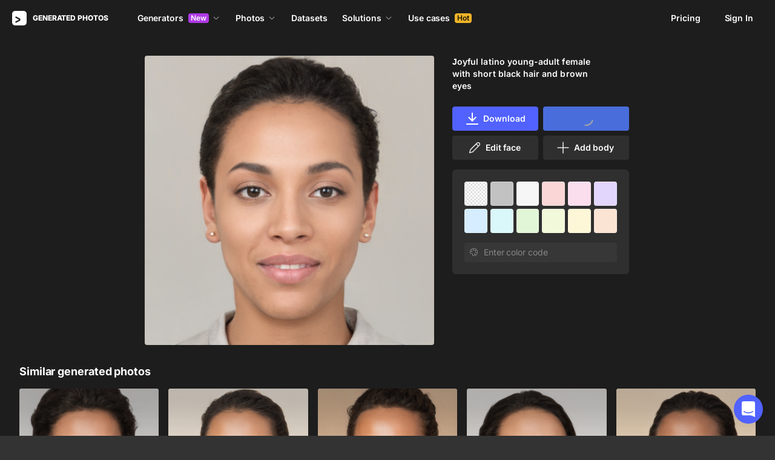

--- FILE ---
content_type: text/html;charset=UTF-8
request_url: https://generated.photos/face/joyful-latino-young-adult-female-with-short-black-hair-and-brown-eyes--5e011c867b1b30000704bca9
body_size: 169093
content:
<!doctype html>
<html lang="en" data-n-head="%7B%22lang%22:%7B%22ssr%22:%22en%22%7D%7D">
<head>
  <title>Joyful latino young-adult female with short  black hair and brown eyes | Generated.photos</title><meta data-n-head="ssr" charset="utf-8"><meta data-n-head="ssr" name="viewport" content="width=device-width, initial-scale=1"><meta data-n-head="ssr" name="format-detection" content="telephone=no"><meta data-n-head="ssr" name="robots" data-hid="robots" content="noodp"><meta data-n-head="ssr" http-equiv="X-UA-Compatible" content="IE=edge, chrome=1"><meta data-n-head="ssr" name="description" data-hid="description" content="Download the AI-generated image of Joyful latino young-adult female with short  black hair and brown eyes"><meta data-n-head="ssr" name="twitter:card" data-hid="twitter:card" content="summary_large_image"><meta data-n-head="ssr" name="twitter:url" data-hid="twitter:url" content="https://generated.photos/face/joyful-latino-young-adult-female-with-short-black-hair-and-brown-eyes--5e011c867b1b30000704bca9"><meta data-n-head="ssr" name="twitter:title" data-hid="twitter:title" content="Joyful latino young-adult female with short  black hair and brown eyes | Generated.photos"><meta data-n-head="ssr" name="twitter:description" data-hid="twitter:description" content="Download the AI-generated image of Joyful latino young-adult female with short  black hair and brown eyes"><meta data-n-head="ssr" name="twitter:image" data-hid="twitter:image" content="https://images.generated.photos/s8kiiiN9OQ-ZtaVZbHZ61UvAYgBGb11zOz0CFiSX4kw/rs:fit:512:512/wm:0.95:sowe:18:18:0.33/czM6Ly9pY29uczgu/Z3Bob3Rvcy1wcm9k/LnBob3Rvcy92Ml8w/MDAzNTE0LmpwZw.jpg"><meta data-n-head="ssr" name="og:url" data-hid="og:url" content="https://generated.photos/face/joyful-latino-young-adult-female-with-short-black-hair-and-brown-eyes--5e011c867b1b30000704bca9"><meta data-n-head="ssr" name="og:title" data-hid="og:title" content="Joyful latino young-adult female with short  black hair and brown eyes | Generated.photos"><meta data-n-head="ssr" name="og:description" data-hid="og:description" content="Download the AI-generated image of Joyful latino young-adult female with short  black hair and brown eyes"><meta data-n-head="ssr" name="og:image" data-hid="og:image" content="https://images.generated.photos/s8kiiiN9OQ-ZtaVZbHZ61UvAYgBGb11zOz0CFiSX4kw/rs:fit:512:512/wm:0.95:sowe:18:18:0.33/czM6Ly9pY29uczgu/Z3Bob3Rvcy1wcm9k/LnBob3Rvcy92Ml8w/MDAzNTE0LmpwZw.jpg"><link data-n-head="ssr" rel="icon" type="image/png" size="16" data-hid="favicon-16" href="https://static.generated.photos/vue-static/favicon.png"><link data-n-head="ssr" rel="icon" type="image/png" size="32" data-hid="favicon-32" href="https://static.generated.photos/vue-static/favicon.png"><link data-n-head="ssr" rel="canonical" href="https://generated.photos/face/joyful-latino-young-adult-female-with-short-black-hair-and-brown-eyes--5e011c867b1b30000704bca9"><link data-n-head="ssr" rel="canonical" href="https://generated.photos/face/joyful-latino-young-adult-female-with-short-black-hair-and-brown-eyes--5e011c867b1b30000704bca9"><link data-n-head="ssr" rel="preload" href="https://images.generated.photos/s8kiiiN9OQ-ZtaVZbHZ61UvAYgBGb11zOz0CFiSX4kw/rs:fit:512:512/wm:0.95:sowe:18:18:0.33/czM6Ly9pY29uczgu/Z3Bob3Rvcy1wcm9k/LnBob3Rvcy92Ml8w/MDAzNTE0LmpwZw.jpg" as="image" fetchpriority="high"><link rel="modulepreload" as="script" crossorigin href="https://static.generated.photos/_nuxt/generated-photos/app.ddbfa727565f051c0494.js"><link rel="modulepreload" as="script" crossorigin href="https://static.generated.photos/_nuxt/generated-photos/commons/app.a74fa01c878e2c3a6198.js"><link rel="modulepreload" as="script" crossorigin href="https://static.generated.photos/_nuxt/generated-photos/runtime.4c18fd0dbbf49e2cf9cf.js"><link rel="modulepreload" as="script" crossorigin href="https://static.generated.photos/_nuxt/generated-photos/vendors/app.0a9975397f55d1c12e0a.js"><style data-vue-ssr-id="161c297f:0,15bee852:0,253864ce:0,aefcc5ac:0,3b66eb1a:0 68a7c93e:0,4e9e990c:0,87c5bd7c:0,9cfae5c6:0,02de9c9c:0,100297c2:0,73844a3f:0,8536ab9e:0,5e699fbb:0,57f25b12:0,11f6f764:0,9f975ad2:0,049f415c:0,17882afb:0,173db3f8:0,59891342:0,46683158:0,1826657d:0,01fa554c:0,50a8160a:0,5e9854d8:0,e06bb6e8:0,084e87c7:0,437a839d:0,19fad151:0,2bb4641b:0">/*! normalize.css v8.0.1 | MIT License | github.com/necolas/normalize.css */html{-webkit-text-size-adjust:100%;line-height:1.15}body{margin:0}main{display:block}h1{font-size:2em;margin:.67em 0}hr{box-sizing:initial;height:0;overflow:visible}pre{font-family:monospace,monospace;font-size:1em}a{background-color:initial}abbr[title]{border-bottom:none;-webkit-text-decoration:underline;text-decoration:underline;-webkit-text-decoration:underline dotted;text-decoration:underline dotted}b,strong{font-weight:bolder}code,kbd,samp{font-family:monospace,monospace;font-size:1em}small{font-size:80%}sub,sup{font-size:75%;line-height:0;position:relative;vertical-align:initial}sub{bottom:-.25em}sup{top:-.5em}img{border-style:none}button,input,optgroup,select,textarea{font-family:inherit;font-size:100%;line-height:1.15;margin:0}button,input{overflow:visible}button,select{text-transform:none}[type=button],[type=reset],[type=submit],button{-webkit-appearance:button}[type=button]::-moz-focus-inner,[type=reset]::-moz-focus-inner,[type=submit]::-moz-focus-inner,button::-moz-focus-inner{border-style:none;padding:0}[type=button]:-moz-focusring,[type=reset]:-moz-focusring,[type=submit]:-moz-focusring,button:-moz-focusring{outline:1px dotted ButtonText}fieldset{padding:.35em .75em .625em}legend{box-sizing:border-box;color:inherit;display:table;max-width:100%;padding:0;white-space:normal}progress{vertical-align:initial}textarea{overflow:auto}[type=checkbox],[type=radio]{box-sizing:border-box;padding:0}[type=number]::-webkit-inner-spin-button,[type=number]::-webkit-outer-spin-button{height:auto}[type=search]{-webkit-appearance:textfield;outline-offset:-2px}[type=search]::-webkit-search-decoration{-webkit-appearance:none}::-webkit-file-upload-button{-webkit-appearance:button;font:inherit}details{display:block}summary{display:list-item}[hidden],template{display:none}
@font-face{font-display:swap;font-family:"Inter";font-style:normal;font-weight:400;src:url(https://static.generated.photos/_nuxt/generated-photos/fonts/Inter-400-1.df391b7.woff2) format("woff2")}@font-face{font-display:swap;font-family:"Inter";font-style:normal;font-weight:500;src:url(https://static.generated.photos/_nuxt/generated-photos/fonts/Inter-400-1.df391b7.woff2) format("woff2")}@font-face{font-display:swap;font-family:"Inter";font-style:normal;font-weight:600;src:url(https://static.generated.photos/_nuxt/generated-photos/fonts/Inter-400-1.df391b7.woff2) format("woff2")}@font-face{font-display:swap;font-family:"Inter";font-style:normal;font-weight:700;src:url(https://static.generated.photos/_nuxt/generated-photos/fonts/Inter-400-1.df391b7.woff2) format("woff2")}@font-face{font-display:swap;font-family:"Inter";font-style:normal;font-weight:800;src:url(https://static.generated.photos/_nuxt/generated-photos/fonts/Inter-400-1.df391b7.woff2) format("woff2")}@font-face{font-display:swap;font-family:"Inter";font-style:normal;font-weight:900;src:url(https://static.generated.photos/_nuxt/generated-photos/fonts/Inter-400-1.df391b7.woff2) format("woff2")}
.yt-lite{background-color:#000;background-position:50%;background-size:cover;contain:content;cursor:pointer;display:block;position:relative}.yt-lite:before{background-image:url([data-uri]);background-position:top;background-repeat:repeat-x;box-sizing:initial;content:"";display:block;height:60px;padding-bottom:50px;position:absolute;top:0;transition:all .2s cubic-bezier(0,0,.2,1);width:100%}.yt-lite:after{content:"";display:block;padding-bottom:56.25%}.yt-lite>iframe{height:100%;left:0;position:absolute;top:0;width:100%}.yt-lite>.lty-playbtn{background-color:initial;background-image:url('data:image/svg+xml;utf8,<svg xmlns="http://www.w3.org/2000/svg" viewBox="0 0 68 48"><path d="M66.52 7.74c-.78-2.93-2.49-5.41-5.42-6.19C55.79.13 34 0 34 0S12.21.13 6.9 1.55c-2.93.78-4.63 3.26-5.42 6.19C.06 13.05 0 24 0 24s.06 10.95 1.48 16.26c.78 2.93 2.49 5.41 5.42 6.19C12.21 47.87 34 48 34 48s21.79-.13 27.1-1.55c2.93-.78 4.64-3.26 5.42-6.19C67.94 34.95 68 24 68 24s-.06-10.95-1.48-16.26z" fill="red"/><path d="M45 24 27 14v20" fill="white"/></svg>');border:none;cursor:pointer;display:block;filter:grayscale(100%);height:48px;left:50%;position:absolute;top:50%;transform:translate3d(-50%,-50%,0);transition:filter .2s cubic-bezier(0,0,.2,1);width:68px;z-index:1}.yt-lite:focus-within>.lty-playbtn,.yt-lite:hover>.lty-playbtn{filter:none}.yt-lite.lyt-activated{cursor:inherit}.yt-lite.lyt-activated:before,.yt-lite.lyt-activated>.lty-playbtn{opacity:0;pointer-events:none}
.intercom-cta[data-v-1dc5c933]{align-items:center;background:#1fb141;border:none;border-radius:50%;bottom:20px;box-shadow:0 1px 6px 0 #0000000f,0 2px 32px 0 #00000029;cursor:pointer;display:flex;height:3rem;justify-content:center;position:fixed;right:20px;width:3rem;z-index:2147483000}.with-corner-ad[data-v-1dc5c933]{right:240px}
code[class*=language-],pre[class*=language-]{color:#c5c8c6;direction:ltr;font-family:Inconsolata,Monaco,Consolas,"Courier New",Courier,monospace;-webkit-hyphens:none;hyphens:none;line-height:1.5;tab-size:4;text-align:left;text-shadow:0 1px #0000004d;white-space:pre;word-break:normal;word-spacing:normal}pre[class*=language-]{border-radius:.3em;margin:.5em 0;overflow:auto;padding:1em}:not(pre)>code[class*=language-],pre[class*=language-]{background:#1d1f21}:not(pre)>code[class*=language-]{border-radius:.3em;padding:.1em}.token.cdata,.token.comment,.token.doctype,.token.prolog{color:#7c7c7c}.token.punctuation{color:#c5c8c6}.namespace{opacity:.7}.token.keyword,.token.property,.token.tag{color:#96cbfe}.token.class-name{color:#ffffb6;-webkit-text-decoration:underline;text-decoration:underline}.token.boolean,.token.constant{color:#9c9}.token.deleted,.token.symbol{color:#f92672}.token.number{color:#ff73fd}.token.attr-name,.token.builtin,.token.char,.token.inserted,.token.selector,.token.string{color:#a8ff60}.token.variable{color:#c6c5fe}.token.operator{color:#ededed}.token.entity{color:#ffffb6}.token.url{color:#96cbfe}.language-css .token.string,.style .token.string{color:#87c38a}.token.atrule,.token.attr-value{color:#f9ee98}.token.function{color:#dad085}.token.regex{color:#e9c062}.token.important{color:#fd971f}.token.bold,.token.important{font-weight:700}.token.italic{font-style:italic}.token.entity{cursor:help}.nuxt-progress{background-color:#5162ff;height:2px;left:0;opacity:1;position:fixed;right:0;top:0;transition:width .1s,opacity .4s;width:0;z-index:999999}.nuxt-progress.nuxt-progress-notransition{transition:none}.nuxt-progress-failed{background-color:red}
@keyframes spin-60d78989{0%{transform:rotate(0)}to{transform:rotate(1turn)}}.generated-photos[data-v-60d78989]{background-color:#1d1d1d;color:#fff;display:grid;font-size:14px;grid-template-columns:100%;grid-template-rows:auto 1fr auto;line-height:20px;min-height:100vh;min-height:calc(var(--vh, 1vh)*100)}.generated-photos header[data-v-60d78989]{transition:none}.generated-photos--has-transparent-header header[data-v-60d78989]{background:#0000}.generated-humans-landing[data-v-60d78989]{background-color:#111}
:root{--c-white:#fff;--c-transparent-black_100:#00000008;--c-transparent-black_200:#00000014;--c-transparent-black_300:#00000026;--c-transparent-black_400:#00000042;--c-transparent-black_500:#0006;--c-transparent-black_600:#0000008c;--c-transparent-black_700:#000000b3;--c-transparent-black_800:#000c;--c-transparent-black_900:#000000e6;--c-black_100:#f7f7f7;--c-black_200:#ebebeb;--c-black_300:#d9d9d9;--c-black_400:#bdbdbd;--c-black_500:#999;--c-black_600:#737373;--c-black_700:#4d4d4d;--c-black_800:#333;--c-black_900:#1a1a1a;--c-green_100:#e7f9eb;--c-green_200:#c3efcd;--c-green_300:#88dd9f;--c-green_400:#47d16c;--c-green_500:#1fb141;--c-green_600:#189a2e;--c-green_700:#0d731e;--c-green_800:#085e16;--c-green_900:#04490f;--c-red_100:#ffe3e3;--c-red_200:#ffbdbd;--c-red_300:#ff9b9b;--c-red_400:#f86a6a;--c-red_500:#ef4e4e;--c-red_600:#e12d39;--c-red_700:#cf1124;--c-red_800:#ab091e;--c-red_900:#8a041a;--c-yellow_100:#fffbea;--c-yellow_200:#fff3c4;--c-yellow_300:#fce588;--c-yellow_400:#fadb5f;--c-yellow_500:#f7c948;--c-yellow_600:#f0b429;--c-yellow_700:#de911d;--c-yellow_800:#cb6e17;--c-yellow_900:#b44d12;--c-blue_100:#e6f6ff;--c-blue_200:#bae3ff;--c-blue_300:#7cc4fa;--c-blue_400:#47a3f3;--c-blue_500:#2186eb;--c-blue_600:#0967d2;--c-blue_700:#0552b5;--c-blue_800:#03449e;--c-blue_900:#01337d;--c-body:var(--c-white);--c-text:var(--c-black_900);--spacer-2xs:0.25rem;--spacer-xs:0.5rem;--spacer-sm:1rem;--spacer-base:1.5rem;--spacer-lg:2rem;--spacer-xl:2.5rem;--spacer-2xl:5rem;--spacer-3xl:10rem;--font-family-primary:"Roboto",serif;--font-family-secondary:"Raleway",sans-serif;--font-family-legacy:"Inter",sans-serif;--font-light:300;--font-normal:400;--font-medium:500;--font-semibold:600;--font-bold:700;--font-extra-bold:800;--font-extra-extra-bold:900;--font-2xs:0.625rem;--font-xs:0.75rem;--font-sm:0.875rem;--font-base:1rem;--font-lg:1.125rem;--font-xl:1.5rem;--h1-font-size:2rem;--h2-font-size:1.5rem;--h3-font-size:1rem;--h4-font-size:0.875rem;--h5-font-size:0.75rem;--h6-font-size:0.75rem;--h1-line-height:40px;--h2-line-height:32px;--h3-line-height:24px;--h4-line-height:20px;--p-line-height:24px;--ui-14-line-height:20px}@media(min-width:1024px){:root{--h1-font-size:2.5rem;--h2-font-size:1.5rem;--h3-font-size:1.125rem;--h4-font-size:0.875rem;--h1-line-height:48px}}:root{--height-scroll-wrap:100%;--scroll-width:8px;--scroll-color-thumb-default:#00000026;--scroll-color-thumb-hover:#00000042;--scroll-color-thumb-active:#0006;--scroll-color-track-default:#0000;--scroll-color-track-hover:#0000;--scroll-color-track-active:#0000;--scroll-border-radius-thumb:4px;--scroll-border-radius-track:4px;--scroll-auto-hide:visible}.i8-scroll{height:100%;height:var(--height-scroll-wrap);overflow:auto;scrollbar-color:#00000026 #0000;scrollbar-color:var(--scroll-color-thumb-default) var(--scroll-color-track-default);scrollbar-width:8px;scrollbar-width:var(--scroll-width)}.i8-scroll::-webkit-scrollbar{width:10px;width:calc(var(--scroll-width) + 2px)}.i8-scroll::-webkit-scrollbar-thumb,.i8-scroll::-webkit-scrollbar-track{visibility:visible;visibility:var(--scroll-auto-hide)}.i8-scroll:hover::-webkit-scrollbar-thumb,.i8-scroll:hover::-webkit-scrollbar-track{visibility:visible}.i8-scroll::-webkit-scrollbar-thumb{background-clip:padding-box;background-color:#00000026;background-color:var(--scroll-color-thumb-default);border:2px solid #0000;border-radius:4px;border-radius:var(--scroll-border-radius-thumb)}.i8-scroll::-webkit-scrollbar-thumb:hover{background-color:#00000042;background-color:var(--scroll-color-thumb-hover)}.i8-scroll::-webkit-scrollbar-thumb:active{background-color:#0006;background-color:var(--scroll-color-thumb-active)}.i8-scroll::-webkit-scrollbar-track{background-color:#0000;background-color:var(--scroll-color-track-default);border-radius:4px;border-radius:var(--scroll-border-radius-track)}.i8-scroll::-webkit-scrollbar-track:hover{background-color:#0000;background-color:var(--scroll-color-track-hover)}.i8-scroll::-webkit-scrollbar-track:active{background-color:#0000;background-color:var(--scroll-color-track-active)}h1,h2,h3,h4,h5{margin:0;padding:0}.header2,.header3,.header4{font-weight:700}.header1{font-size:32px;line-height:40px}@media(min-width:450px){.header1{font-size:40px;line-height:48px}}.header2{font-size:24px;line-height:32px}.header3{font-size:18px;line-height:24px}.header4{font-size:14px;line-height:24px}.light{font-weight:300}.normal{font-weight:400}.semi-bold{font-weight:600}.bold{font-weight:700}.extra-bold{font-weight:800}.black{font-weight:900}.slide-in-out-enter-active{transition:all .3s ease}.slide-in-out-leave-active{transition:all .4s ease}.slide-in-out-enter,.slide-in-out-leave-to{transform:translateY(500px)}.fade-enter-active,.fade-leave-active{transition:opacity .4s ease}.fade-enter,.fade-leave-to{opacity:0}.fade-slow-enter-active,.fade-slow-leave-active{transition:opacity 3s ease}.fade-slow-enter,.fade-slow-leave-to{opacity:0}.scale-enter-active,.scale-leave-active{transition:all .2s ease}.scale-enter,.scale-leave-to{opacity:0;transform:scale(.97)}@keyframes fadeIn{0%{opacity:0}to{opacity:1}}.fast-fade-enter-active,.fast-fade-leave-active{transition:all .1s ease-out}.fast-fade-enter,.fast-fade-leave-to{opacity:0}@media(max-width:670px){.action-bar-animation-enter-active,.processing-bar-animation-enter-active{opacity:1;transition:all .2s ease-out}.action-bar-animation-enter-active{transform:translateX(-50%) translateY(0)}.action-bar-animation-leave-active,.processing-bar-animation-leave-active{transition:all .1s ease-out}.action-bar-animation-enter,.processing-bar-animation-enter{opacity:0}.action-bar-animation-enter{transform:translateX(-50%) translateY(8px)!important}.action-bar-animation-leave-to,.processing-bar-animation-leave-to{opacity:0}.processing-bar-animation-enter-active{transform:translate(-50%,-16px)}.processing-bar-animation-enter{transform:translate(-50%,-8px)!important}}.dropdown--active .dropdown-trigger{background:#ffffff2e!important}.dropdown__human-generator{border-bottom:initial}.dropdown__human-generator .dropdown-item{padding:4px 8px!important}.dropdown__human-generator .dropdown-item.selected,.dropdown__human-generator .dropdown-item:hover{background:#ffffff0a!important}.dropdown__human-generator .dropdown-item .icon{display:none}.dropdown__human-generator .dropdown-item.selected .icon{display:block}.dropdown__human-generator .dropdown-list{border:1px solid #ffffff14;box-shadow:0 0 1px #6060604f,0 12px 24px -6px #60606026;height:340px;padding:8px!important;top:calc(100% + 8px);width:100%}.dropdown__human-generator .dropdown-trigger{align-items:center;background:#ffffff14;border-radius:4px;display:flex;height:40px;justify-content:space-between;padding:10px 12px 10px 16px;transition:all .2s ease-out;width:100%}.dropdown__human-generator .dropdown-trigger:hover{background:#ffffff24}.dropdown__human-generator .dropdown-trigger:active,.dropdown__human-generator .dropdown-trigger:focus{background:#ffffff2e}.dropdown__human-generator .dropdown-trigger:after{display:none}.dropdown__in-header{border-bottom:initial!important}@media(max-width:1064px){.dropdown__in-header{padding:5px 11px}}.dropdown__in-header .dropdown-item{border-radius:4px;font-size:14px!important;font-weight:400;letter-spacing:-.084px!important;line-height:20px!important;padding:4px 8px}.dropdown__in-header .dropdown-item.selected,.dropdown__in-header .dropdown-item:hover{background:#ffffff08!important}.dropdown__in-header .dropdown-item .icon{display:none}.dropdown__in-header .dropdown-list{background:#272727!important;border-radius:4px;height:auto;left:-12px!important;min-width:208px!important;padding:8px!important;top:calc(100% + 14px)!important;width:100%}@media(max-width:1064px){.dropdown__in-header .dropdown-list{background:#0000 none repeat 0 0/auto auto padding-box border-box scroll!important;background:initial!important;border-left:1px solid;border-radius:0!important;margin-left:13px;margin-top:4px;min-width:0!important;min-width:auto!important;padding:0 0 0 6px!important;position:relative!important;width:100%}}.dropdown__in-header .dropdown-trigger{align-items:center;background:#0000 none repeat 0 0/auto auto padding-box border-box scroll!important;background:initial!important;border-bottom:initial;border-radius:4px;display:flex;font-weight:600;height:20px;justify-content:space-between;letter-spacing:-.084px;line-height:20px;padding:0;transition:all .2s ease-out;width:100%}@media(max-width:1064px){.dropdown__in-header .dropdown-trigger{font-weight:400}}.dropdown__in-header .dropdown-trigger:after{display:none}.dropdown__in-header .dropdown-trigger:hover{background:#ffffff14}.dropdown__in-header .dropdown-trigger .arrow{margin:0}.dropdown__in-header .dropdown-trigger__text{margin-right:4px}.tooltip{background:#1a1a1a;border-radius:4px;color:#fff;font-size:14px;font-weight:400;letter-spacing:-.006em;line-height:20px;padding:4px 12px;pointer-events:none;-webkit-user-select:none;user-select:none;z-index:9999}.tooltip .tooltip-inner{text-align:left}.tooltip--hide{display:none}.tooltip:after{border-color:#1a1a1a #0000 #0000;border-style:solid;border-width:8px 8px 0;content:"";display:block;left:50%;position:absolute;top:-3px;transform:translateX(-50%) rotate(-180deg)}.tooltip--default{top:8px!important}.tooltip--reset{left:234px!important}.tooltip--info{left:238px!important}.tooltip--pose{background:#4d4d4d;border-radius:4px;left:0;top:7px!important}.tooltip--pose:after{border-color:#4d4d4d #0000 #0000;top:-6px}.tooltip--info,.tooltip--reset{max-width:207px}.tooltip--info:after,.tooltip--reset:after{left:-3px;top:calc(50% - 3px);transform:translateX(-50%) rotate(-270deg)}@keyframes slideToLeft{0%{margin-left:8px}to{margin-left:0}}.tooltip--seed{max-width:293px;top:-13px!important}.tooltip--seed:after{bottom:-7px;top:auto;transform:translateX(-50%) rotate(0)}.tooltip--another-face-upload,.tooltip--another-pose-upload{max-width:186px!important;top:10px!important}.tooltip--another-face-upload:after,.tooltip--another-pose-upload:after{bottom:auto;top:-6px;transform:rotate(180deg)}.tooltip--another-face-upload .tooltip-inner,.tooltip--another-pose-upload .tooltip-inner{text-align:center}.tooltip--another-pose-upload{left:0!important}.tooltip--another-pose-upload:after{left:calc(50% - 6px)}.tooltip--another-face-upload{left:72px!important}.tooltip--another-face-upload:after{left:42px}.custom-scroll{overflow-y:scroll}@media(min-width:769px){.custom-scroll{scrollbar-color:#00000014;scrollbar-width:thin}.custom-scroll::-webkit-scrollbar{height:6px;width:6px}.custom-scroll::-webkit-scrollbar-thumb{background-color:#00000014;border-radius:6px}}.i8-scroll{--scroll-auto-hide:hidden;overflow-y:scroll;scrollbar-width:none}.i8-scroll::-webkit-scrollbar{display:none}.button,button{align-items:center;border-radius:4px;cursor:pointer;display:flex;font-family:inherit;font-size:14px;font-weight:600;height:40px;justify-content:center;letter-spacing:-.006em;line-height:24px;outline:none;padding:7px 16px;position:relative;text-align:center;-webkit-text-decoration:none;text-decoration:none;transition:all .2s ease-out;white-space:nowrap}.button:disabled,button:disabled{cursor:default;opacity:.5}.button.is-loading,button.is-loading{color:#0000;pointer-events:none}.button i,button i{margin-left:8px}.button i svg,button i svg{fill:currentColor;height:10px;width:10px}.button .icon--left,button .icon--left{margin-right:6px}.button-purple{background:#5162ff;border:1px solid #5162ff;color:#fff;-webkit-user-select:none;user-select:none}.button-purple:hover:not(:disabled){background:#4c5be8;border-color:#4c5be8}.button-purple:active:not(:disabled),.button-purple:focus:not(:disabled){background:#3347ff!important;border-color:#3347ff}.button-purple.is-loading{background:#ffffff0a;border:1px solid #ffffff14}.button-purple.is-loading:after{animation:spin 1s ease infinite;border:3px solid #0000;border-radius:50%;border-top-color:#fff6;content:"";height:18px;left:calc(50% - 9px);position:absolute;top:calc(50% - 9px);width:18px}.button-purple.is-loading .icon{display:none}.button-disabled{background:#272727;color:#fff;cursor:auto;opacity:.5}.button-white{background:#fff;border:1px solid #2222221a;color:#333;-webkit-user-select:none;user-select:none}.button-white:hover:not(:disabled){background:#aeaeae;border:1px solid #2222221a;color:#333}.button-white:active:not(:disabled),.button-white:focus:not(:disabled){background:gray!important;border:1px solid #767676!important}.button-white.is-loading:after{animation:spin 1s ease infinite;border:2px solid #0000;border-radius:50%;border-top-color:#fff6;content:"";height:18px;left:calc(50% - 9px);position:absolute;top:calc(50% - 9px);width:18px}.button-white-outline{background:none;background:#ffffff0a;border:1px solid #ffffff14;border-radius:4px;color:#fff}.button-white-outline:hover:not(:disabled){background:#ffffff14}.button-white-outline.is-loading:after{animation:spin 1s ease infinite;border:3px solid #0000;border-radius:50%;border-top-color:#fff6;content:"";height:18px;left:calc(50% - 9px);position:absolute;top:calc(50% - 9px);width:18px}.button-white-outline:active:not(:disabled),.button-white-outline:focus:not(:disabled){background:#ffffff26}.button-white-outline:disabled{background:#ffffff0a;color:#fff6}.button-poll{background:#ffffff26;border:1px solid #f7f7f726;color:#fff}.button-poll:hover:not(:disabled){background:#f0f0f026;border-color:#e6e6e626}.modal-close{align-items:center;background-color:#fff;border:1px solid #00000014;border-radius:50%;cursor:pointer;display:flex;height:44px;justify-content:center;min-height:44px;position:absolute;right:-68px;top:0;width:44px;z-index:15}.modal-close>svg{height:24px;width:24px}.modal-close:hover{opacity:1}.modal-close:active{transform:scale(.97)}@media(max-width:400px){.modal-close{height:32px;min-height:32px;width:32px}}.modal-close ::v-deep svg{display:block;height:24px;width:24px}.app-popup .app-popup-content{margin-right:0!important;min-width:130px}a.modal-link{color:#5162ff;font-size:14px;line-height:18px;text-decoration:underline;-webkit-text-decoration:underline #5162ff40;text-decoration:underline #5162ff40;text-underline-position:under;transition:all .2s ease-out}a.modal-link:active,a.modal-link:focus,a.modal-link:hover{text-decoration:underline;-webkit-text-decoration:underline #5162ff;text-decoration:underline #5162ff}.overlay{background-color:#111111e6!important;z-index:9999!important}.overlay,.overlay[data-modal=video]{height:100vh!important;height:calc(var(--vh, 1vh)*100)!important}.overlay .app-modal{background:#272727!important;border-radius:4px!important;box-shadow:none!important;color:#fff!important}.app-modal-container.is-scrollable{max-height:100%!important;max-width:100%!important;overflow-y:visible!important;overflow-y:initial!important}.face-generator-page{color:#fff}.face-generator-page .link{border-bottom:1px solid #ffffff42;color:#fff;cursor:pointer;-webkit-text-decoration:none;text-decoration:none;transition:all .2s ease-out}.face-generator-page .link:hover{border-bottom-color:#fff9}.face-generator-page .link :focus,.face-generator-page .link:active{border-bottom-color:#fff}.anonymizer-page .link,.face-generator-landing-page .link{border-bottom:1px solid #5162ff40;color:#5162ff;cursor:pointer;display:inline-block;letter-spacing:.01em;-webkit-text-decoration:none;text-decoration:none}.anonymizer-page .link:hover,.face-generator-landing-page .link:hover{border-color:#5162ff}.anonymizer-page .faq ul,.face-generator-landing-page .faq ul{margin-bottom:0;margin-top:16px;padding-left:16px}.anonymizer-page .faq ul li:not(:last-of-type),.face-generator-landing-page .faq ul li:not(:last-of-type){margin-bottom:16px}.info-page~footer{padding-top:30px}@media(min-width:1170px){.info-page~footer{padding-top:50px}}.face-generator-landing-page{-webkit-font-smoothing:antialiased;font-size:24px;font-weight:500;line-height:34px;text-rendering:optimizeLegibility}@media(max-width:450px){.face-generator-landing-page{font-size:16px;line-height:24px}}.face-generator-landing-page .container{margin-left:auto;margin-right:auto;max-width:1264px;padding:0 40px;position:relative;width:100%}@media(max-width:480px){.face-generator-landing-page .container{padding:0 20px}}.face-generator-landing-page h2{font-size:32px;font-weight:900;letter-spacing:-.5px;line-height:40px}.info-page{background-color:#fff;color:#1d1d1d;padding-bottom:70px;padding-top:70px}.info-page .container{margin:auto;max-width:772px;width:100%}@media(max-width:772px){.info-page .container{padding:20px}}.info-page .lead{font-size:18px;font-weight:400;letter-spacing:.01em;line-height:30px}.info-page hr{border:1px solid #1d1d1d1a;display:block;margin-bottom:2rem;margin-top:2rem}.info-page a{border-bottom:1px solid #1d1d1d;color:#1d1d1d;-webkit-text-decoration:none;text-decoration:none}.info-page h1{font-size:42px;line-height:50px;margin-bottom:20px;margin-top:0}.info-page h2{font-size:17px;margin-bottom:10px;padding-top:10px}.info-page h2,.info-page h5{font-weight:800;letter-spacing:.01em;line-height:22px}.info-page h5{font-size:14px;margin-bottom:15px;margin-top:0}.info-page p{margin-bottom:20px;margin-top:0}.info-page ul{list-style:none;margin:0 0 15px;padding-left:0}.info-page ul li:not(:last-child){margin-bottom:15px}.info-page ul li:before{color:#1d1d1d80;content:"·";margin-right:10px}.info-page img{height:auto;max-width:100%}.info-page .media-block{margin:50px 0}.info-page .media-block.has-fullwidth img{max-width:1300px;width:100%}.info-page .media-block img{display:block;margin:auto;max-width:100%}.info-page .media-block .media-caption{color:#1d1d1d80;font-size:14px;letter-spacing:.01em;line-height:22px;padding-top:15px}.intercom-namespace--hidden{display:none}.intercom-cta{background:#5162ff!important;box-shadow:none!important}@media(max-width:670px){.has-generator-stage .intercom-app{color:blue}.has-generator-stage .intercom-app>div:first-child{z-index:9999999999}}@media(max-width:670px)and (min-width:460px){.has-generator-stage .intercom-app>div:first-child{bottom:79px;height:min(704px,100% - 92px);right:74px;top:12px;width:calc(100vw - 86px)}}@media(max-width:670px){.has-generator-stage .intercom-app>div:nth-child(2){bottom:200px;right:17px}}.menu-dropdown{position:relative}.menu-dropdown__divider{background:#ffffff14;height:1px!important;margin:7px 4px 8px!important;padding:0 4px!important;width:calc(100% - 8px)}.menu-dropdown__options{background:#4d4d4d;border-radius:8px;box-shadow:0 12px 24px -6px #00000026,0 0 1px 0 #0000004f;padding:4px 4px 0;position:absolute;right:0;top:48px;width:260px;z-index:1}@media(max-width:670px){.menu-dropdown__options{top:53px}}.menu-dropdown__option{align-items:center;border-radius:4px;cursor:pointer;display:flex;height:32px;margin-bottom:4px;padding:4px 8px;transition:all .2s ease-out;-webkit-user-select:none;user-select:none}.menu-dropdown__option:hover{background:#ffffff14}.menu-dropdown__option:active,.menu-dropdown__option:focus{background:#ffffff26}.menu-dropdown__option-icon{height:16px;margin-right:8px;width:16px}.menu-dropdown__option--dimmed{opacity:.5}.menu-dropdown__option-text{overflow:hidden;text-overflow:ellipsis}body{-webkit-font-smoothing:antialiased;-moz-osx-font-smoothing:grayscale;background-color:#333;color:#fff;font-family:"Inter","Helvetica Neue","Arial",sans-serif!important;font-family:-apple-system,BlinkMacSystemFont,"San Francisco","HelveticaNeue-Light","Helvetica Neue Light","Helvetica Neue","Segoe UI","Fira Sans",Roboto,Oxygen,Ubuntu,"Droid Sans","Arial",sans-serif;font-size:14px;font-weight:400;letter-spacing:-.084px;line-height:20px;margin:0;overflow-y:scroll;padding:0;text-rendering:optimizeLegibility}body.has-generator-stage{overflow:hidden}body.has-generator-stage .Vue-Toastification__container{bottom:auto;left:0;margin:0;top:100vh;top:calc(var(--vh, 1vh)*100);transform:translateY(calc(-100% - 16px));width:100vw}body.has-generator-stage .Vue-Toastification__toast{background:#1a1a1a;border-radius:6px;box-shadow:0 12px 24px -6px #60606026,0 0 1px 0 #6060604f;margin:0 auto;max-width:calc(100% - 32px);min-height:0;min-height:auto;min-width:264px;padding:12px 48px 12px 16px;width:-moz-fit-content;width:fit-content}.link{border-bottom:none;color:#fff;cursor:pointer;font-size:14px;line-height:18px;overflow:hidden;text-decoration:underline;-webkit-text-decoration:underline solid #ffffff26;text-decoration:underline solid #ffffff26;-webkit-text-decoration:1px underline #ffffff26;text-decoration:1px underline #ffffff26;text-decoration-thickness:1px;text-overflow:ellipsis;text-underline-position:under;transition:all .2s ease-out;white-space:nowrap}.link:hover{text-decoration:underline;-webkit-text-decoration:underline solid #ffffffb3;text-decoration:underline solid #ffffffb3;-webkit-text-decoration:1px underline #ffffffb3;text-decoration:1px underline #ffffffb3;text-decoration-thickness:1px}.link:active,.link:focus{text-decoration:underline;-webkit-text-decoration:underline solid #fff;text-decoration:underline solid #fff;-webkit-text-decoration:1px underline #fff;text-decoration:1px underline #fff;text-decoration-thickness:1px}.link:visited{color:inherit}.no-link{text-decoration:none;text-decoration:initial}*,:after,:before{box-sizing:border-box}:focus{outline:none}code,kbd,pre,samp{font-family:SFMono-Regular,Menlo,Monaco,Consolas,"Liberation Mono","Courier New",monospace;font-size:1em}.main-content{grid-gap:32px;display:grid;grid-template-columns:200px 1fr;padding:0 15px}@media(max-width:768px){.main-content{grid-gap:16px;grid-template-columns:1fr}}.container{margin:auto;max-width:1224px;padding-left:32px;padding-right:32px;width:100%}@media(max-width:480px){.container{max-width:none;padding:0 20px}}.text-center{text-align:center}.form-group label,.form-input{display:block}.form-input{background:#ffffff0a;border:1px solid #0000;border-radius:4px;color:#fff;font-family:inherit;font-size:14px;line-height:20px;padding:10px 14px;transition:all .2s ease-out;width:100%}.form-input:hover{border-color:#ffffff4d}.form-input:focus{border-color:#ffffff80}.form-input:disabled{border-color:#0000;opacity:.5}.header1{font-size:42px;font-weight:900;line-height:50px;margin:0;text-align:center}@media(max-width:960px){.header1{font-size:32px;line-height:40px}}.video-responsive{height:0;padding-top:56.25%;position:relative}.video-responsive iframe{border:0}.video-responsive iframe,.video-responsive video{height:100%;left:0;position:absolute;top:0;width:100%}.cookies-widget{box-shadow:0 -2px 20px 3px #0003;z-index:9999!important}@media(max-width:640px){.cookies-widget{bottom:8px!important}}@media(max-width:360px){.cookies-widget{max-width:calc(100% - 16px)!important}}input[type=email]::placeholder,input[type=text]::placeholder,textarea::placeholder{color:#ffffff8c}.has-pseudo-scroll{padding-right:17px;padding-right:var(--width-scrollbar,17px)}.has-pseudo-scroll:after{background:#00000026;bottom:0;content:"";display:block;position:fixed;right:0;top:0;width:17px;width:var(--width-scrollbar,17px)}@keyframes spin{0%{transform:rotate(0)}to{transform:rotate(1turn)}}
@keyframes spin-14d673a1{0%{transform:rotate(0)}to{transform:rotate(1turn)}}header[data-v-14d673a1]{background:#1d1d1d;transition:background-color .3s ease-in-out;z-index:100}header.has-sticky[data-v-14d673a1]{position:sticky;top:0}.filters-trigger[data-v-14d673a1]{background-color:initial;border:0;color:#fff;cursor:pointer;display:none;height:20px;padding:2px;width:20px}.filters-trigger[data-v-14d673a1] svg{fill:currentColor;display:block}@media(max-width:1064px){.filters-trigger[data-v-14d673a1]{display:block}}.cart[data-v-14d673a1]{align-items:center;display:flex;justify-content:center;padding:9px 20px}.cart .cart-counter[data-v-14d673a1]{background:#ff5959;border-radius:100px;color:#fff;font-size:10px;font-weight:500;line-height:12px;margin-left:5px;padding:2px 7px}.cart .icon[data-v-14d673a1]{margin-right:7px}@media(max-width:1064px){.cart[data-v-14d673a1]{background-color:initial;border:none;color:#fff;font-size:14px;font-weight:400;justify-content:flex-start;line-height:22px;padding:5px 11px;width:100%}.cart .icon[data-v-14d673a1]{display:none}}.gamburger[data-v-14d673a1]{background-color:initial;border:0;cursor:pointer;display:none;height:20px;margin-left:auto;padding:0 2px;position:relative;z-index:3}@media(max-width:1064px){.gamburger[data-v-14d673a1]{display:block}}.gamburger .gamburger-line[data-v-14d673a1]{background-color:#fff;content:"";display:block;height:2px;position:relative;transition:all .25s ease;width:24px}.gamburger .gamburger-line[data-v-14d673a1]:first-child{top:-5px}.gamburger .gamburger-line[data-v-14d673a1]:last-child{top:5px}.gamburger.is-active .gamburger-line[data-v-14d673a1]:first-child{transform:rotate(45deg) translate(5px,5px)}.gamburger.is-active .gamburger-line[data-v-14d673a1]:last-child{transform:rotate(-45deg) translate(5px,-5px)}.gamburger.is-active .gamburger-line[data-v-14d673a1]:nth-child(2){opacity:0}.header-wrap[data-v-14d673a1]{align-items:center;display:flex;height:60px;padding:0 20px}@media(min-width:850px){.header-wrap[data-v-14d673a1]{flex-wrap:nowrap}}.header-right[data-v-14d673a1]{align-items:center;display:flex;width:100%}@media(max-width:1064px){.header-right[data-v-14d673a1]{margin-left:auto}}.logo[data-v-14d673a1]{align-items:center;color:#fff;display:flex;position:relative;-webkit-text-decoration:none;text-decoration:none;z-index:1}.logo .logo-icon[data-v-14d673a1]{flex-shrink:0;height:24px;width:24px}.logo .logo-title[data-v-14d673a1]{font-size:12px;font-weight:800;margin-left:10px;text-transform:uppercase;white-space:nowrap}.nav-overlay[data-v-14d673a1]{background-color:#000000b3;bottom:0;left:0;position:fixed;right:0;top:0;z-index:1}@media(min-width:1064px){.nav-overlay[data-v-14d673a1]{display:none}}.fade-nav-enter-active[data-v-14d673a1],.fade-nav-leave-active[data-v-14d673a1]{transition:opacity .25s linear}.fade-nav-enter[data-v-14d673a1],.fade-nav-leave-to[data-v-14d673a1]{opacity:0}.nav[data-v-14d673a1]{background:#1d1d1d;position:absolute;z-index:1}@media(max-width:1064px){.nav[data-v-14d673a1]{border-radius:4px;display:none;min-width:160px;overflow:hidden;right:15px;top:60px}.nav.is-show[data-v-14d673a1]{display:block}}@media(min-width:1064px){.nav[data-v-14d673a1]{background:#0000;padding:0;position:static;width:auto;width:100%}}.nav .nav-list[data-v-14d673a1]{list-style:none;margin:0;padding-left:0;width:100%}.nav .nav-list li[data-v-14d673a1]{padding:0!important}.nav .nav-list li>a[data-v-14d673a1]{padding:6px 12px}@media(max-width:1064px){.nav .nav-list li[data-v-14d673a1] .dropdown{padding:0!important}}.nav .nav-list li[data-v-14d673a1] .dropdown--faces .dropdown-list,.nav .nav-list li[data-v-14d673a1] .dropdown--photos .dropdown-list{width:260px}.nav .nav-list li[data-v-14d673a1] .dropdown-trigger{height:auto;padding:6px 12px}.nav .nav-list li[data-v-14d673a1] .dropdown-list{left:0!important;top:calc(100% + 8px)!important}@media(max-width:1064px){.nav .nav-list li[data-v-14d673a1] .dropdown-list{margin-bottom:8px}}.nav .nav-list li[data-v-14d673a1]:not(.right){background-color:initial;border-radius:4px;float:left;padding:6px 12px}.nav .nav-list li:not(.right) .icon[data-v-14d673a1]{display:inline-block;height:20px;margin-left:6px;padding-bottom:2px;vertical-align:middle;width:16px}.nav .nav-list li[data-v-14d673a1]:not(.right):hover{background-color:#ffffff0a}.nav .nav-list li[data-v-14d673a1]:not(.right):active,.nav .nav-list li[data-v-14d673a1]:not(.right):focus{background-color:#ffffff14}.nav .nav-list li[data-v-14d673a1]:not(.right) .dropdown--opened .dropdown-trigger{background:#ffffff14!important}@media(max-width:1064px){.nav .nav-list li[data-v-14d673a1]:not(.right){clear:both;padding:0}}.nav .nav-list li.right[data-v-14d673a1] button{height:32px;padding:5px 16px}@media(max-width:1064px){.nav .nav-list li.right[data-v-14d673a1] button{border:none;font-weight:400;margin-left:11px;padding:4px 0}.nav .nav-list li.right[data-v-14d673a1] button:last-child{margin-left:0;padding-left:12px}}@media(max-width:1064px){.nav .nav-list li.right[data-v-14d673a1] button{background:#0000;color:#fff;height:30px;justify-content:flex-start}.nav .nav-list li.right[data-v-14d673a1] button:hover{background-color:#ffffff0a}.nav .nav-list li.right[data-v-14d673a1] button:active,.nav .nav-list li.right[data-v-14d673a1] button:focus{background-color:#ffffff14}}.nav .nav-list li.right.cart[data-v-14d673a1]{padding:0}@media(max-width:1064px){.nav .nav-list li.right.cart[data-v-14d673a1]{margin:4px 0;padding:0;width:100%}.nav .nav-list li.right.cart[data-v-14d673a1] button{width:100%}}.nav .nav-list li.right.auth-popup[data-v-14d673a1]{margin-left:12px}@media(max-width:1064px){.nav .nav-list li.right.auth-popup[data-v-14d673a1]{margin-left:0}}@media(min-width:1064px){.nav .nav-list li.right.auth-popup[data-v-14d673a1] button{background:#0000;border:none}.nav .nav-list li.right.auth-popup[data-v-14d673a1] button:hover{background-color:#ffffff0a}.nav .nav-list li.right.auth-popup[data-v-14d673a1] button:active,.nav .nav-list li.right.auth-popup[data-v-14d673a1] button:focus{background-color:#ffffff14}}.nav .nav-list li a[data-v-14d673a1]{align-items:center;display:flex}.nav .nav-list li .badge[data-v-14d673a1]{background:#fd5074;border-radius:4px;font-size:12px;height:16px;line-height:16px;margin-left:8px;padding:0 4px}@media(max-width:1064px){.nav .nav-list[data-v-14d673a1]{background-color:#333;display:flex;flex-direction:column;padding:8px}}@media(min-width:1064px){.nav .nav-list[data-v-14d673a1]{align-items:center;display:flex;padding-left:36px}.nav .nav-list>li.pricing[data-v-14d673a1]{margin-left:auto;margin-right:16px}.nav .nav-list>li.pricing.no-offset-right[data-v-14d673a1]{margin-right:0}}.nav .nav-list a[data-v-14d673a1]{color:#fff;cursor:pointer;display:block;font-size:14px;font-weight:600;letter-spacing:-.006em;line-height:20px;padding:10px 0;-webkit-text-decoration:none;text-decoration:none}@media(max-width:1064px){.nav .nav-list a[data-v-14d673a1]{border-radius:4px;font-weight:400;padding:5px 11px}.nav .nav-list a[data-v-14d673a1]:hover{background:#ffffff14}}@media(min-width:1064px){.nav .nav-list a[data-v-14d673a1]{padding:0}}@media(max-width:1064px){.nav[data-v-14d673a1] .user-pic{display:none}}@media(max-width:1064px){.nav[data-v-14d673a1] .popup-content{display:block;padding:0;position:relative}.nav[data-v-14d673a1] .popup-content .user-popup-item{padding-left:12px}}.badge--hot[data-v-14d673a1]{background:#f0b429;border-radius:4px;color:#000000e6;font-size:12px;font-weight:600;height:16px;line-height:16px;margin-left:8px;padding:0 4px}
@keyframes spin-0ff707b8{0%{transform:rotate(0)}to{transform:rotate(1turn)}}.icon[data-v-0ff707b8]{align-items:center;display:flex;justify-content:center}
@keyframes spin-8210d676{0%{transform:rotate(0)}to{transform:rotate(1turn)}}.dropdown[data-v-8210d676]{border-bottom:1px solid #ffffff26;position:relative}.dropdown--opened .arrow[data-v-8210d676]{transform:rotate(180deg)}.dropdown-trigger[data-v-8210d676]{align-items:center;cursor:pointer;display:flex;position:relative;-webkit-user-select:none;user-select:none}.dropdown-trigger[data-v-8210d676]:after{content:""}.dropdown-trigger__content[data-v-8210d676],.dropdown-trigger__content-row[data-v-8210d676]{display:flex}.dropdown-trigger__content-row[data-v-8210d676]{align-items:center}.dropdown-trigger__content--has-two-rows[data-v-8210d676]{flex-direction:column}.dropdown-trigger__badge[data-v-8210d676]{border-radius:4px;font-size:12px;font-weight:600;letter-spacing:0;line-height:16px;margin-left:4px;margin-right:4px;padding:0 4px}.dropdown-trigger__content[data-v-8210d676]{align-items:center}.arrow[data-v-8210d676]{display:inline-block;height:16px;margin-left:4px;position:relative;transform:rotate(0);transition:all .2s ease-out;width:16px}.arrow[data-v-8210d676] svg{fill:#fff;left:0;position:absolute;top:0}.dropdown-list[data-v-8210d676]{background:#333;border-radius:4px;height:auto;left:0;min-width:145px;padding:3px;position:absolute;top:calc(100% + 8px);z-index:10}@media(max-width:768px){.dropdown-list[data-v-8210d676]{bottom:100%;top:auto}}
@keyframes spin-59a209f0{0%{transform:rotate(0)}to{transform:rotate(1turn)}}.dropdown-item[data-v-59a209f0]{align-items:center;border-radius:4px;color:#fff;cursor:pointer;display:flex;font-size:13px;justify-content:space-between;letter-spacing:.01em;line-height:22px;margin:1px;padding:3px 10px;text-decoration:none;text-decoration:initial}.dropdown-item__content[data-v-59a209f0],.dropdown-item__content-row[data-v-59a209f0]{display:flex}.dropdown-item__content-row[data-v-59a209f0]{align-items:center}.dropdown-item__content--has-two-rows[data-v-59a209f0]{flex-direction:column}.dropdown-item__badge[data-v-59a209f0]{border-radius:4px;font-size:12px;font-weight:600;letter-spacing:0;line-height:16px;margin-left:4px;margin-left:5px;padding:0 4px}.dropdown-item__blue-dot[data-v-59a209f0]{background:#5162ff;border-radius:50%;height:8px;margin-left:6px;width:8px}.dropdown-item__description[data-v-59a209f0]{color:#ffffffb3;font-size:12px;line-height:16px;text-align:left}.dropdown-item__icon[data-v-59a209f0]{display:flex}.dropdown-item.custom[data-v-59a209f0]{display:flex;margin-bottom:15px!important;padding:0!important}.dropdown-item.custom input[data-v-59a209f0]{background:#fff;border:none;border-bottom-left-radius:4px;border-top-left-radius:4px;font-size:13px;font-weight:400;line-height:22px;padding-left:10px}.dropdown-item.custom .confirm[data-v-59a209f0]{align-items:center;background:#5162ff;border-bottom-right-radius:4px;border-top-right-radius:4px;display:flex;font-size:13px;font-weight:800;justify-content:center;line-height:18px;padding:7px 10px;width:62px}.dropdown-item.custom[data-v-59a209f0]:hover{background:none}.dropdown-item[data-v-59a209f0]:hover{background:gray}.dropdown-item--selected .icon-selected[data-v-59a209f0]{display:flex}.dropdown-item--highlighted[data-v-59a209f0],.dropdown-item--selected[data-v-59a209f0]{background:#ffffff08!important;cursor:default}
@keyframes spin-5a3de8e4{0%{transform:rotate(0)}to{transform:rotate(1turn)}}.button-white-outline[data-v-5a3de8e4]{padding:5px 16px}.auth__sign-in[data-v-5a3de8e4] .loader{background-color:initial!important}.auth button[data-v-5a3de8e4]{height:32px;width:100%}.auth button[data-v-5a3de8e4]:hover{background-color:#ffffff0a;opacity:1}.auth button[data-v-5a3de8e4]:active,.auth button[data-v-5a3de8e4]:focus{background-color:#ffffff14}@media(max-width:768px){.auth button[data-v-5a3de8e4]{background-color:initial;border:0;border-radius:4px;color:#fff;display:block;font-size:14px;font-weight:400;line-height:22px;padding:5px 11px;text-align:left;transition:none;width:100%}.auth button[data-v-5a3de8e4]:hover{color:#fff}}.user[data-v-5a3de8e4]{position:relative}
@keyframes spin-5113728d{0%{transform:rotate(0)}to{transform:rotate(1turn)}}[data-v-5113728d] .auth-modal.app-modal{background:#272727;border-radius:4px;color:#fff;padding:0;width:370px}@media(min-device-width:320px)and (max-device-width:850px)and (orientation:landscape){[data-v-5113728d] .auth-modal.app-modal{overflow-y:auto}}@media(max-width:480px){[data-v-5113728d] .auth-modal.app-modal{width:100%}}[data-v-5113728d] .auth-modal.app-modal .close{align-items:center;background-color:#fff;border-radius:50%;display:flex;height:44px;justify-content:center;position:absolute;right:10px;top:10px;width:44px;z-index:90}[data-v-5113728d] .auth-modal.app-modal .close:hover{opacity:.8}@media(min-width:800px){[data-v-5113728d] .auth-modal.app-modal .close{right:-74px;top:0}}@media(max-width:480px){[data-v-5113728d] .auth-modal.app-modal .close{height:32px;width:32px}}[data-v-5113728d] .auth-modal.app-modal .close svg{fill:#4d4d4d;height:12px;width:12px}
@keyframes spin-7e2cfb1f{0%{transform:rotate(0deg)}to{transform:rotate(1turn)}}.overlay[data-v-7e2cfb1f]{background:#00000059;height:100vh;left:0;opacity:1;position:fixed;top:0;width:100%;z-index:999}.app-modal-container[data-v-7e2cfb1f]{font-size:1rem;left:50%;max-height:95%;max-width:95%;min-width:18rem;position:absolute;text-align:left;top:50%;transform:translate(-50%,-50%)}.app-modal-container.is-scrollable[data-v-7e2cfb1f]{border-radius:8px;overflow-y:auto}.app-modal[data-v-7e2cfb1f]{background:#fff;border-radius:8px;box-shadow:0 20px 60px -2px #1b213a66;padding:2rem}.app-modal.is-big[data-v-7e2cfb1f]{padding:32px 40px 44px}.app-modal.is-no-bottom-padding[data-v-7e2cfb1f]{padding-bottom:0}.app-modal.is-center[data-v-7e2cfb1f]{text-align:center}.app-modal.is-center>.app-icon[data-v-7e2cfb1f]{margin:0 auto}.app-modal[data-v-7e2cfb1f] .title{color:#000;line-height:40px;margin:0 0 .5rem}.app-modal[data-v-7e2cfb1f] .description{font-size:18px;line-height:26px;margin-bottom:24px}.close[data-v-7e2cfb1f]{cursor:pointer;height:13.75px;position:absolute;right:28px;text-align:center;top:24px;width:13.75px}.close[data-v-7e2cfb1f]> svg{fill:#979494;transition:all .3s ease}.close[data-v-7e2cfb1f]> svg:hover{fill:#000!important}.close.is-outside[data-v-7e2cfb1f]{bottom:100%;color:#444;font-size:34px;font-weight:300;right:0;top:auto}.close.is-outside[data-v-7e2cfb1f]:hover{background-color:#0000000d}@media(min-width:500px){.close.is-bold[data-v-7e2cfb1f]{align-items:center;background:#fff;border-radius:50%;display:flex;height:44px;justify-content:center;right:-68px;top:0;width:44px}.close.is-bold[data-v-7e2cfb1f] svg{max-height:12px;max-width:12px}}.app-modal-enter-active[data-v-7e2cfb1f],.app-modal-leave-active[data-v-7e2cfb1f]{transition:all .2s}.app-modal-enter[data-v-7e2cfb1f],.app-modal-leave-active[data-v-7e2cfb1f]{opacity:0}.login-modal.app-modal[data-v-7e2cfb1f]{padding:0}
@keyframes spin-eda37dcc{0%{transform:rotate(0)}to{transform:rotate(1turn)}}.gp-button[data-v-eda37dcc]{position:relative}.gp-button--disabled[data-v-eda37dcc]{cursor:default;pointer-events:none}.gp-button__badge[data-v-eda37dcc]{border-radius:4px;font-size:12px;line-height:16px;margin-left:6px;padding:0 4px}.gp-button .loader[data-v-eda37dcc]{align-items:center;border-radius:4px;display:flex;height:100%;justify-content:center;left:0;position:absolute;top:0;transform:translate(0);width:100%;z-index:5}.gp-button .loader[data-v-eda37dcc]:after{animation:spin-eda37dcc 1s ease infinite;border:2px solid #0000;border-radius:50%;border-top-color:#aaa;content:"";height:24px;left:calc(50% - 12px);position:absolute;top:calc(50% - 12px);width:24px}.gp-button .loader.small[data-v-eda37dcc]:after{height:16px;left:calc(50% - 8px);top:calc(50% - 8px);width:16px}.button[data-v-eda37dcc]{align-items:center;-webkit-appearance:none;appearance:none;border:1px solid #00000014;border-radius:4px;cursor:pointer;display:flex;font-weight:600;justify-content:center;outline:none;transition:all .2s ease-out;width:100%}.button[data-v-eda37dcc]:disabled{cursor:default;pointer-events:none}.button[data-v-eda37dcc]:active{transform:scale(.975)}.button.extra-large[data-v-eda37dcc]{font-size:18px;font-weight:700;height:64px;line-height:24px;padding:20px 28px}.button.extra-large .icon.left[data-v-eda37dcc]{margin-right:12px}.button.has-left-icon.medium[data-v-eda37dcc]{padding-left:12px}.button.has-only-icon .icon[data-v-eda37dcc]{margin:0!important}.button.large[data-v-eda37dcc]{height:40px;padding:0 16px}.button.large.has-badge[data-v-eda37dcc]{padding-right:12px}.button.large.has-left-icon[data-v-eda37dcc],.button.large.has-right-icon[data-v-eda37dcc],.button.medium.has-left-icon[data-v-eda37dcc],.button.medium.has-right-icon[data-v-eda37dcc]{padding-left:12px}.button.large.has-right-icon[data-v-eda37dcc],.button.medium.has-right-icon[data-v-eda37dcc]{padding-right:8px}.button.loading[data-v-eda37dcc]{background-color:#ffffff14!important;color:#0000!important}.button.loading .icon[data-v-eda37dcc],.button.loading[data-v-eda37dcc] .icon{display:none}.button.medium[data-v-eda37dcc]{height:32px;padding:0 16px}.button.small[data-v-eda37dcc]{height:24px;padding:0 8px}.button.primary[data-v-eda37dcc]{background-color:#5162ff;color:#fff}.button.primary[data-v-eda37dcc]:hover{background-color:#3347ff!important}.button.primary[data-v-eda37dcc]:active{background-color:#0a23ff!important}.button.primary-bw[data-v-eda37dcc]{background-color:#4d4d4d;color:#fff}.button.primary-bw[data-v-eda37dcc]:hover{background-color:#737373}.button.primary-bw[data-v-eda37dcc]:active{background-color:#999}.button.secondary[data-v-eda37dcc]{background-color:#fff;color:#1a1a1a}.button.secondary[data-v-eda37dcc]:hover{background-color:#f7f7f7}.button.secondary[data-v-eda37dcc]:active{background-color:#ebebeb}.button.outlined[data-v-eda37dcc]{background-color:initial;border-color:#ffffff14;color:#fff}.button.outlined[data-v-eda37dcc]:hover{background-color:#ffffff08}.button.outlined-2[data-v-eda37dcc],.button.outlined[data-v-eda37dcc]:active{background-color:#ffffff14}.button.outlined-2[data-v-eda37dcc]{border:initial;color:#fff}.button.outlined-2[data-v-eda37dcc]:hover{background-color:#ffffff26}.button.outlined-2[data-v-eda37dcc]:active{background-color:#ffffff42}.button.pretty[data-v-eda37dcc]{background:linear-gradient(90deg,#df4b6f,#e9864d);border:initial;color:#fff}.button.text[data-v-eda37dcc]{background-color:initial;border:none;color:#fff}.button.text[data-v-eda37dcc]:hover{background-color:#ffffff14}.button.text[data-v-eda37dcc]:active{background-color:#ffffff26}.button .icon.left[data-v-eda37dcc]{margin-right:6px}.button .icon.right[data-v-eda37dcc]{margin-left:6px}.button.blurred[data-v-eda37dcc]{background-color:#ffffff0a;color:#fff}.button.blurred[data-v-eda37dcc]:hover{background-color:#ffffff14}.button.blurred[data-v-eda37dcc]:active{background-color:#ffffff26}
@keyframes spin-12b10a03{0%{transform:rotate(0)}to{transform:rotate(1turn)}}.image-page[data-v-12b10a03]{padding-bottom:32px;padding-top:32px}@media(max-width:768px){.image-page[data-v-12b10a03]{padding-bottom:24px;padding-top:0}}.image-page .container[data-v-12b10a03]{max-width:866px}.image-page[data-v-12b10a03] .photo-left{align-self:flex-start}@media(max-width:576px){.image-page[data-v-12b10a03] .photo-left{margin-left:-20px;width:calc(100% + 40px)}.image-page[data-v-12b10a03] .photo-left img{border-radius:0}}.image-page[data-v-12b10a03] .photo-container{max-width:100%}.image-page[data-v-12b10a03] .photo-right{padding-left:0;padding-top:20px}@media(min-width:576px){.image-page[data-v-12b10a03] .photo-right{padding-left:30px;padding-top:0;width:322px}}@media(max-width:576px){.image-page[data-v-12b10a03] .photo-right{padding-right:0}}.image-page[data-v-12b10a03] .image-vote{background:#333}.full-photo[data-v-12b10a03]{margin-bottom:32px}@media(max-width:768px){.full-photo[data-v-12b10a03]{margin-bottom:24px}}.full-photo[data-v-12b10a03] .background-picker .colors .color{height:0;padding-bottom:100%;width:100%}.similar[data-v-12b10a03]{padding:0 32px}@media(max-width:912px){.similar[data-v-12b10a03]{padding:0 20px}}.similar .similar-wrap[data-v-12b10a03]{margin:0 auto}.similar .similar-title[data-v-12b10a03]{color:#fff;font-size:18px;font-weight:700;letter-spacing:-.005em;line-height:24px;margin-bottom:16px}.similar .similar-photos[data-v-12b10a03]{position:relative}.similar .similar-photos[data-v-12b10a03]:empty{min-height:30vh;min-height:calc(var(--vh, 1vh)*30)}.similar .similar-photos[data-v-12b10a03]:empty:after{animation:spin-12b10a03 1s ease infinite;border:2px solid #0000;border-radius:50%;border-top-color:#fff;content:"";height:40px;left:calc(50% - 20px);position:absolute;top:calc(50% - 20px);width:40px}.similar .similar-photos__cart-content[data-v-12b10a03]{min-width:200px}.similar .button[data-v-12b10a03]{margin-top:16px;width:100%}@media(max-width:768px){.similar .button[data-v-12b10a03]{margin-top:8px}}.similar .button .loader[data-v-12b10a03]{display:none;height:18px;left:50%;position:absolute;top:50%;transform:translate(-50%,-50%);width:24px}.similar .button .loader[data-v-12b10a03]:after{animation:spin-12b10a03 1s ease infinite;border:2px solid #0000;border-radius:50%;border-top-color:#fff;content:"";height:24px;left:calc(50% - 12px);position:absolute;top:calc(50% - 12px);width:24px}.similar .button.loading .button-text[data-v-12b10a03]{opacity:0}.similar .button.loading .loader[data-v-12b10a03]{display:block}
@keyframes spin-96ba0bcc{0%{transform:rotate(0)}to{transform:rotate(1turn)}}@media(min-width:576px){.photo-wrap[data-v-96ba0bcc]{display:flex}}.photo-wrap img[data-v-96ba0bcc]{border-radius:4px;height:auto;width:100%}.photo-wrap--is-human img.preview-image[data-v-96ba0bcc]{height:512px;width:auto}.photo-wrap--is-human img.main-image[data-v-96ba0bcc]{max-height:512px;max-width:100%;width:auto}.photo-wrap[data-v-96ba0bcc] .background-picker .colors{grid-template-columns:repeat(auto-fill,minmax(32px,1fr))}.photo-wrap[data-v-96ba0bcc] .background-picker .colors .color{height:0;padding-bottom:100%;width:100%}.photo-wrap[data-v-96ba0bcc] .background-picker .colors .color .check{top:50%;transform:translateY(-50%)}.photo-left[data-v-96ba0bcc]{align-self:flex-start;border-radius:4px;width:calc(100% - 324px)}@media(max-width:576px){.photo-left[data-v-96ba0bcc]{width:100%}}.photo-left .background-image[data-v-96ba0bcc]{border-radius:4px;height:100%;left:0;position:absolute;top:0;transition:all .2s ease-out;width:100%}.photo-left .main-image[data-v-96ba0bcc]{z-index:2}.photo-right[data-v-96ba0bcc]{display:flex;flex-direction:column;padding-left:32px;width:324px}@media(max-width:576px){.photo-right[data-v-96ba0bcc]{padding:24px 20px 0;width:100%}}.controls[data-v-96ba0bcc]{display:flex;flex-wrap:wrap;justify-content:space-between;margin-bottom:16px;width:100%}.controls .download .icon[data-v-96ba0bcc]{height:24px;margin-right:6px;width:24px}.controls .download .icon[data-v-96ba0bcc] svg{height:100%;width:100%}.controls .download.is-purchased[data-v-96ba0bcc],.controls__edit[data-v-96ba0bcc]{width:100%}.controls__row[data-v-96ba0bcc]{grid-gap:8px;display:grid;grid-template-columns:1fr;margin-top:8px;width:100%}.controls__row--has-two-columns[data-v-96ba0bcc]{grid-template-columns:1fr 1fr}.photo-title[data-v-96ba0bcc]{font-size:14px;font-weight:600;letter-spacing:.056px;line-height:20px;margin:0 0 16px}@media(min-width:576px)and (max-width:1300px){.photo-title[data-v-96ba0bcc]{max-width:calc(100% - 36px)}}.photo-preview[data-v-96ba0bcc]{align-items:center;-webkit-backdrop-filter:blur(32px);backdrop-filter:blur(32px);background:#1a1a1acc;display:flex;height:56px;justify-content:space-between;left:0;padding:12px;position:fixed;top:-1px;width:100%;z-index:997}.photo-preview .left[data-v-96ba0bcc]{align-items:center;display:flex;overflow:hidden;padding-right:12px}.photo-preview .left img[data-v-96ba0bcc]{border-radius:4px;height:32px;margin-right:12px;width:32px}.photo-preview .left .tag[data-v-96ba0bcc]{font-size:14px;font-weight:700;line-height:20px;max-width:100%;overflow:hidden;text-overflow:ellipsis;white-space:nowrap}.photo-preview .right[data-v-96ba0bcc]{align-items:center;display:flex;height:100%}.photo-preview .right .download[data-v-96ba0bcc]{height:32px;margin:0;padding:0 12px}.photo-preview .right .download .icon[data-v-96ba0bcc]{height:24px;margin-right:6px;width:24px}.photo-container[data-v-96ba0bcc]{margin:auto;width:100%}@media(max-width:566px){.photo-container[data-v-96ba0bcc]{max-width:566px;width:100%}}.photo-container .photo-img[data-v-96ba0bcc]{display:flex;justify-content:center;position:relative;width:100%}.photo-container .photo-img .backdrop[data-v-96ba0bcc]{-webkit-backdrop-filter:blur(8px);backdrop-filter:blur(8px);height:100%;left:0;position:absolute;top:0;width:100%}.photo-container .photo-img .loader[data-v-96ba0bcc]:after{animation:spin-96ba0bcc 1s ease infinite;border:4px solid #0000;border-radius:50%;border-top-color:#1d1d1d;content:"";height:48px;left:calc(50% - 24px);position:absolute;top:calc(50% - 24px);width:48px}.photo-container .photo-img--loading[data-v-96ba0bcc]{height:0;padding-bottom:100%}.photo-container .photo-img canvas[data-v-96ba0bcc]{border-radius:4px;height:100%;left:0;position:absolute;top:0;width:100%}.photo-close[data-v-96ba0bcc]{align-items:center;background-color:#fff;border-radius:50%;cursor:pointer;display:flex;height:44px;justify-content:center;margin-bottom:24px;width:44px}.photo-close[data-v-96ba0bcc]:hover{background-color:#e6e6e6}.photo-close[data-v-96ba0bcc]:active{transform:scale(.97)}.photo-close.has-mobile[data-v-96ba0bcc]{position:absolute;right:15px;top:15px}@media(max-width:768px){.photo-close.has-desktop[data-v-96ba0bcc]{display:none}}@media(min-width:768px){.photo-close.has-mobile[data-v-96ba0bcc]{display:none}}.photo-close[data-v-96ba0bcc] svg{fill:#000;display:block;height:12px;width:12px}.tags[data-v-96ba0bcc]{margin-top:auto}.tags .tag[data-v-96ba0bcc]{display:inline-block;font-size:13px;letter-spacing:.01em;line-height:24px}.tags .tag[data-v-96ba0bcc]:first-letter{text-transform:capitalize}
@keyframes spin-56329672{0%{transform:rotate(0)}to{transform:rotate(1turn)}}.cart-button__add[data-v-56329672]:disabled{cursor:not-allowed;opacity:.6}.cart-button__link[data-v-56329672]{align-items:center;display:flex;justify-content:center;padding:0;position:relative;width:100%}.cart-button__icon[data-v-56329672]{height:24px;margin-right:6px;width:24px}.cart-button__icon[data-v-56329672] svg{height:100%;width:100%}.cart-button__counter[data-v-56329672]{background:#f86a6a;border-radius:4px;color:#fff;font-size:12px;font-weight:600;line-height:16px;margin-left:6px;padding:0 4px}
@keyframes spin-58255b16{0%{transform:rotate(0)}to{transform:rotate(1turn)}}.background-picker[data-v-58255b16]{background:#ffffff14;border-radius:6px;letter-spacing:.01em;margin-bottom:16px;padding:20px;position:relative}.background-picker .colors[data-v-58255b16]{grid-gap:5px;display:grid;grid-template-columns:repeat(6,1fr);margin-bottom:16px}.background-picker .colors .color[data-v-58255b16]{align-items:center;border:.5px solid #ffffff42;border-radius:4px;cursor:pointer;display:flex;height:24px;justify-content:center;position:relative;transition:all .2s ease-out;width:24px}.background-picker .colors .color[data-v-58255b16]:hover{opacity:.9}.background-picker .colors .color[data-v-58255b16]:active{transform:scale(.975)}.background-picker .colors .color--selected[data-v-58255b16]:after{border:2px solid #2186eb;border-radius:7px;bottom:-3px;content:"";left:-3px;position:absolute;right:-3px;top:-3px}.background-picker .colors .color--transparent[data-v-58255b16]{background-image:url([data-uri]);background-repeat:repeat}.background-picker .colors .color--transparent .color--checked[data-v-58255b16]{border:.5px solid #0003}.background-picker .colors .color .check[data-v-58255b16]{align-items:center;display:flex;height:16px;justify-content:center;position:absolute;width:16px}.background-picker .colors .color .check[data-v-58255b16] svg{fill:#333}.background-picker .input-group[data-v-58255b16]{position:relative}.background-picker .input-group .color-input[data-v-58255b16]{background:#ffffff0a;border:none;border-radius:4px;color:#ffffffe6;outline:0 solid #0000;padding:6px 8px 6px 32px;width:100%}.background-picker .input-group .color-input[data-v-58255b16],.background-picker .input-group .color-input[data-v-58255b16]::placeholder{font-size:14px;font-weight:400;letter-spacing:-.084px;line-height:20px}.background-picker .input-group .color-input[data-v-58255b16]::placeholder{color:#fff6}.background-picker .input-group .color-icon[data-v-58255b16]{border-radius:50%;height:12px;left:10px;position:absolute;top:10px;width:12px}.background-picker .input-group .color-icon.transparent[data-v-58255b16]{background-image:linear-gradient(45deg,#d6d6d6 25%,#0000 0),linear-gradient(-45deg,#d6d6d6 25%,#0000 0),linear-gradient(45deg,#0000 75%,#d6d6d6 0),linear-gradient(-45deg,#fff 75%,#d6d6d6 0);background-position:0 0,0 5px,5px -5px,-5px 0;background-size:10px 10px}.background-picker .input-group .fill-icon[data-v-58255b16]{height:16px;left:8px;position:absolute;top:8px;width:16px}.background-picker .input-group .reset-icon[data-v-58255b16]{align-items:center;cursor:pointer;display:flex;height:16px;position:absolute;right:8px;top:8px;width:16px}
@keyframes spin-4d552cd1{0%{transform:rotate(0)}to{transform:rotate(1turn)}}[data-v-4d552cd1] .app-modal-container{max-height:100%;max-width:100%}@media(max-width:480px){[data-v-4d552cd1] .app-modal-container{background-color:#333;height:100%}}[data-v-4d552cd1] .app-modal.paywall-modal{background:#0000!important;border-radius:8px!important}[data-v-4d552cd1] .app-modal.paywall-modal{display:flex;font-size:14px;height:100%;overflow-y:auto;padding:0;position:relative}@media(max-width:1024px){[data-v-4d552cd1] .app-modal.paywall-modal{width:100%}}[data-v-4d552cd1] .app-modal.paywall-modal .close{display:none}[data-v-4d552cd1] .app-modal.paywall-modal .modal-close{position:fixed;right:-32px;top:16px}@media(max-width:1024px){[data-v-4d552cd1] .app-modal.paywall-modal .modal-close{right:44px;top:10px}}@media(max-width:480px){[data-v-4d552cd1] .app-modal.paywall-modal .modal-close{right:10px}}[data-v-4d552cd1] .app-modal.paywall-modal .gp-plans{background:#0000;margin:auto}@media(max-width:310px){[data-v-4d552cd1] .app-modal.paywall-modal .gp-plan__price{font-size:12px}}@media(max-width:768px){[data-v-4d552cd1] .app-modal.paywall-modal .gp-plans__wrapper{height:100vh;height:calc(var(--vh, 1vh)*100);justify-content:flex-start}}
@keyframes spin-6a91d078{0%{transform:rotate(0)}to{transform:rotate(1turn)}}[data-v-6a91d078] .limit-modal.app-modal{background-color:initial!important}[data-v-6a91d078] .limit-modal.app-modal{height:90vh;height:calc(var(--vh, 1vh)*90);padding:0;width:100vw}[data-v-6a91d078] .limit-modal.app-modal>.close{display:none}@media(max-width:680px){[data-v-6a91d078] .limit-modal.app-modal{bottom:0;left:0;max-height:100%;max-width:100%;padding:100px 20px 20px;right:0;top:0;transform:none}}.modal-dialog[data-v-6a91d078]{border-radius:4px;bottom:0;left:0;max-height:100%;max-width:100%;position:fixed;right:0;top:10%}.modal-dialog .modal-close[data-v-6a91d078]{right:0;top:-50px}@media(min-width:680px){.modal-dialog[data-v-6a91d078]{left:50%;max-width:772px;position:absolute;top:30%;transform:translateX(-50%);width:100%}.modal-dialog .modal-close[data-v-6a91d078]{right:15px;top:15px}}.modal-dialog .modal-body[data-v-6a91d078]{background:#272727;border-radius:4px;border-radius:8px;height:auto;max-height:100vh;max-height:calc(var(--vh, 1vh)*100);max-width:772px}@media(max-width:680px){.modal-dialog .modal-body[data-v-6a91d078]{margin:0 auto!important;max-width:315px}}.modal-dialog .modal-body .content[data-v-6a91d078]{font-size:14px;font-weight:400;line-height:22px;padding:30px}.modal-dialog .modal-body .content .title[data-v-6a91d078]{color:#fff;font-size:17px;font-weight:800;line-height:22px;margin-bottom:15px}.modal-dialog .modal-body .content .controls[data-v-6a91d078]{display:flex;justify-content:space-between;margin-top:40px;width:100%}.modal-dialog .modal-body .content .controls .exclusive[data-v-6a91d078]{align-items:center;display:flex;justify-content:space-between}.modal-dialog .modal-body .content .controls button[data-v-6a91d078]{max-width:227px;width:100%}@media(max-width:680px){.modal-dialog .modal-body .content .controls button[data-v-6a91d078]{max-width:100%}.modal-dialog .modal-body .content .controls button[data-v-6a91d078]:not(:last-of-type){margin-bottom:15px}.modal-dialog .modal-body .content .controls[data-v-6a91d078]{flex-direction:column}}.modal-dialog .modal-body .footer[data-v-6a91d078]{border-top:1px solid #ffffff26;display:flex;font-size:13px;font-weight:800;justify-content:center;line-height:18px;padding:25px 0;width:100%}
@keyframes spin-688e91e3{0%{transform:rotate(0)}to{transform:rotate(1turn)}}[data-v-688e91e3] .app-modal-container{display:flex;justify-content:center;max-height:100%;max-width:100%;width:100%}.download-options .link[data-v-688e91e3]{color:#fff;text-decoration-color:#ffffff40;text-underline-position:under}@media(max-width:650px){.download-options .modal-close[data-v-688e91e3]{right:10px;top:10px}}@media(max-width:642px){.download-options .modal-close[data-v-688e91e3]{display:none}}[data-v-688e91e3] .download-options.app-modal{background:#272727;border-radius:4px;color:#fff;padding:0;position:relative}@media(min-width:642px){[data-v-688e91e3] .download-options.app-modal{min-width:374px}}@media(max-width:642px){[data-v-688e91e3] .download-options.app-modal{background:#0000!important}[data-v-688e91e3] .download-options.app-modal{height:100vh;height:calc(var(--vh, 1vh)*100);position:relative;width:100%}}[data-v-688e91e3] .download-options.app-modal .body{padding:32px;width:100%}@media(max-width:642px){[data-v-688e91e3] .download-options.app-modal .body{background:#272727!important}[data-v-688e91e3] .download-options.app-modal .body{bottom:0;left:0;padding:0 0 36px;position:absolute;width:100vw}}@media(max-width:642px){[data-v-688e91e3] .download-options.app-modal .body.show-reminder .title{display:none}}[data-v-688e91e3] .download-options.app-modal .body.show-reminder .add-link{display:flex}[data-v-688e91e3] .download-options.app-modal .body .add-link{align-items:center;background:#272727;border-radius:4px;bottom:0;display:none;flex-direction:column;justify-content:center;left:0;padding:46px 56px 42px;position:absolute;right:0;text-align:center;top:0;z-index:9}@media(max-width:642px){[data-v-688e91e3] .download-options.app-modal .body .add-link{padding:0 32px}}[data-v-688e91e3] .download-options.app-modal .body .add-link .icon{height:40px;margin-bottom:20px;width:40px}[data-v-688e91e3] .download-options.app-modal .body .add-link span{margin-bottom:24px;width:100%}[data-v-688e91e3] .download-options.app-modal .body .add-link .copy-text{width:100%}[data-v-688e91e3] .download-options.app-modal .body .notation-text{color:#ffffff8c;font-size:14px;font-weight:400;line-height:20px}[data-v-688e91e3] .download-options.app-modal .body .notation-text.near-btn{align-self:center}[data-v-688e91e3] .download-options.app-modal .body .title{color:#fff;font-size:24px;font-weight:700;line-height:32px;margin-bottom:16px}@media(max-width:642px){[data-v-688e91e3] .download-options.app-modal .body .title{background-color:#1d1d1d;font-size:14px;line-height:22px;margin-bottom:20px;padding:20px;width:100%}}[data-v-688e91e3] .download-options.app-modal .body .column:first-of-type{margin-right:17px}@media(max-width:642px){[data-v-688e91e3] .download-options.app-modal .body .column:first-of-type{margin-bottom:10px;margin-right:0}}[data-v-688e91e3] .download-options.app-modal .body .controls{display:flex}@media(max-width:642px){[data-v-688e91e3] .download-options.app-modal .body .controls{padding:0 20px}}[data-v-688e91e3] .download-options.app-modal .body .controls button{margin-right:16px}[data-v-688e91e3] .download-options.app-modal .body .options{display:flex;margin-bottom:16px}@media(max-width:642px){[data-v-688e91e3] .download-options.app-modal .body .options{flex-direction:column;padding:0 20px}}[data-v-688e91e3] .download-options.app-modal .body .options .option{align-items:center;display:flex;margin-bottom:10px}[data-v-688e91e3] .download-options.app-modal .body .options .option .bulk-radio{font-size:14px;line-height:20px;margin-right:8px}[data-v-688e91e3] .download-options.app-modal .body .options .option-title{align-items:center;color:#ffffff8c;display:flex;font-size:14px;font-weight:600;line-height:20px;margin-bottom:10px;text-transform:uppercase}[data-v-688e91e3] .download-options.app-modal .body .options .option-title .info-tooltip{margin-left:5px;text-transform:none}[data-v-688e91e3] .download-options.app-modal .close{display:none}
@keyframes spin-6f871604{0%{transform:rotate(0)}to{transform:rotate(1turn)}}.grid-photos[data-v-6f871604]{grid-gap:8px;display:grid;grid-template-columns:repeat(auto-fill,minmax(125px,1fr));justify-content:center}@media(min-width:768px){.grid-photos[data-v-6f871604]{grid-gap:16px;grid-template-columns:repeat(auto-fill,minmax(190px,1fr))}}@media(max-width:480px){.grid-photos[data-v-6f871604]{grid-gap:5px;grid-template-columns:repeat(auto-fill,minmax(100px,1fr))}}
@keyframes spin-7f0190c8{0%{transform:rotate(0)}to{transform:rotate(1turn)}}.card-image[data-v-7f0190c8]{border-radius:4px;height:0;padding-top:100%;position:relative}.card-image:hover .checkbox[data-v-7f0190c8],.card-image:hover .gradient[data-v-7f0190c8]{opacity:1}.card-image__container[data-v-7f0190c8]{border-radius:4px;height:100%;left:0;overflow:hidden;position:absolute;top:0;width:100%}.card-image--loading[data-v-7f0190c8]{background-color:#ddd;background-size:cover;border-radius:4px;transition:all .2s ease-out}.card-image--loading img[data-v-7f0190c8]{opacity:0}.card-image--loading .checkbox[data-v-7f0190c8]{display:none!important}.card-image--is-human[data-v-7f0190c8]{padding-top:140%}.card-image--is-human img[data-v-7f0190c8]{height:auto!important}@media(max-width:564px){.card-image--is-promo-card[data-v-7f0190c8]{grid-column:span 3}}@media(max-width:350px){.card-image--is-promo-card[data-v-7f0190c8]{grid-column:span 2}}.card-image__popover-position[data-v-7f0190c8]{left:10px;position:absolute;top:10px}.card-image__popover-size[data-v-7f0190c8]{min-width:150px}.card-image .gradient[data-v-7f0190c8]{background:linear-gradient(180deg,#1d1d1d33,rgba(29,29,29,.198) 6.67%,rgba(29,29,29,.193) 13.33%,rgba(29,29,29,.184) 20%,rgba(29,29,29,.171) 26.67%,rgba(29,29,29,.154) 33.33%,rgba(29,29,29,.134) 40%,rgba(29,29,29,.111) 46.67%,rgba(29,29,29,.089) 53.33%,rgba(29,29,29,.066) 60%,rgba(29,29,29,.046) 66.67%,rgba(29,29,29,.029) 73.33%,rgba(29,29,29,.016) 80%,rgba(29,29,29,.007) 86.67%,rgba(29,29,29,.002) 93.33%,#1d1d1d00);height:50%;opacity:0;pointer-events:none;position:absolute;top:0;transition:all .1s ease;width:100%;z-index:19}@media(max-width:768px){.card-image .gradient[data-v-7f0190c8]{opacity:1}}.card-image .gradient.bulk-mode[data-v-7f0190c8]{opacity:1}.card-image .checkbox[data-v-7f0190c8]{align-items:center;border:2px solid #ffffff80;border-radius:100px;cursor:pointer;display:flex;height:32px;justify-content:center;opacity:0;transition:all .1s ease;width:32px;z-index:20}.card-image .checkbox.bulk-mode[data-v-7f0190c8],.card-image .checkbox.show[data-v-7f0190c8]{opacity:1}.card-image .checkbox.active[data-v-7f0190c8]{background-color:#5162ff;border:none;opacity:1}.card-image .checkbox.active .icon[data-v-7f0190c8]{opacity:1}.card-image .checkbox .icon[data-v-7f0190c8]{height:9px;opacity:0;position:relative;transition:all .1s ease;width:13px}.card-image .checkbox .icon[data-v-7f0190c8] svg{fill:#fff;position:absolute;top:0}.card-image .checkbox--float[data-v-7f0190c8]{left:10px;position:absolute;top:10px}.card-image img[data-v-7f0190c8]{height:100%;left:0;position:absolute;top:0;width:100%}.card-image--fit-image img[data-v-7f0190c8]{left:50%;transform:translateX(-50%);width:auto}.card-image a[data-v-7f0190c8]{display:block;line-height:0}
@keyframes spin-38c3b5f2{0%{transform:rotate(0)}to{transform:rotate(1turn)}}.gp-popover[data-v-38c3b5f2]{--triangle-size:8px;--content-padding:16px;--border-color:#1a1a1a;--bg-color:#1a1a1a;position:relative}.gp-popover__activator[data-v-38c3b5f2]{cursor:pointer}.gp-popover__content[data-v-38c3b5f2]{background-color:var(--bg-color);border:1px solid var(--border-color);border-radius:4px;padding:var(--content-padding);position:absolute;z-index:99}.gp-popover__content--position-top[data-v-38c3b5f2]{top:0;transform:translateY(calc(-100% - var(--triangle-size)))}.gp-popover__content--position-top[data-v-38c3b5f2]:after{border-left:var(--triangle-size) solid #0000;border-right:var(--triangle-size) solid #0000;border-top:var(--triangle-size) solid var(--bg-color);bottom:0;content:"";height:0;left:0;left:var(--triangle-left,0);position:absolute;transform:translate(-50%,100%);width:0}.gp-popover__content--position-bottom[data-v-38c3b5f2]{bottom:0;transform:translateY(calc(100% + var(--triangle-size)))}.gp-popover__content--position-bottom[data-v-38c3b5f2]:after{border-bottom:var(--triangle-size) solid var(--bg-color);border-left:var(--triangle-size) solid #0000;border-right:var(--triangle-size) solid #0000;content:"";height:0;left:0;left:var(--triangle-left,0);position:absolute;top:0;transform:translate(-50%,-100%);width:0}.gp-popover__content--variant-bordered[data-v-38c3b5f2]{--border-color:#ffffff0a}.gp-popover__content--variant-bordered-with-shadow[data-v-38c3b5f2]{--border-color:#ffffff0a;box-shadow:0 10px 30px 0 #000000b3}
@keyframes spin-45a36a2b{0%{transform:rotate(0)}to{transform:rotate(1turn)}}footer[data-v-45a36a2b]{background:#1d1d1d;border-top:1px solid #ffffff14;font-size:14px;padding:55px 32px 0;width:100%}@media(max-width:768px){footer[data-v-45a36a2b]{padding:40px 20px 32px}}footer ul[data-v-45a36a2b]{list-style:none;margin-bottom:0;margin-top:0;padding-left:0}footer h3[data-v-45a36a2b]{font-size:14px;font-weight:700;letter-spacing:.01em;line-height:20px;margin-bottom:8px;margin-top:0}footer a[data-v-45a36a2b]{color:#fff;cursor:pointer}footer.is-narrow .footer-wrap[data-v-45a36a2b]{max-width:1160px}.footer-wrap[data-v-45a36a2b]{margin:0 auto;max-width:1640px}.footer-grid[data-v-45a36a2b]{grid-gap:24px;display:grid;grid-template-columns:repeat(12,1fr);padding-bottom:32px}@media(max-width:1024px){.footer-grid[data-v-45a36a2b]{grid-gap:32px 16px;grid-template-columns:repeat(6,1fr)}}.footer-column[data-v-45a36a2b]{grid-column:span 2;order:3;padding:0;width:100%}@media(max-width:1024px){.footer-column[data-v-45a36a2b]{grid-column:span 2}}@media(max-width:768px){.footer-column[data-v-45a36a2b]{grid-column:span 3}}.footer-column[data-v-45a36a2b]:first-child{grid-column:span 3;order:1}@media(max-width:1024px){.footer-column[data-v-45a36a2b]:first-child,.footer-column[data-v-45a36a2b]:last-child{grid-column:span 6!important}.footer-column[data-v-45a36a2b]:nth-child(4){grid-column:span 2}}@media(max-width:768px){.footer-column[data-v-45a36a2b]:nth-child(4){grid-column:span 6}.footer-column:nth-child(4) ul[data-v-45a36a2b]{display:flex;flex-wrap:wrap}.footer-column:nth-child(4) li[data-v-45a36a2b]{width:50%}}.footer-column[data-v-45a36a2b]:last-child{grid-column:span 3;order:4}@media(max-width:1024px){.footer-column[data-v-45a36a2b]:last-child{order:2}}.about .about-logo[data-v-45a36a2b]{align-items:center;display:flex;font-size:12px;font-weight:800;line-height:20px;margin-bottom:32px;text-transform:uppercase}.about .about-logo[data-v-45a36a2b] svg{height:24px;width:24px}.about .about-logo .icon[data-v-45a36a2b]{height:24px;margin-right:10px;width:24px}.about .about-copy[data-v-45a36a2b]{font-size:14px;letter-spacing:.01em;margin-bottom:15px}.about .about-text[data-v-45a36a2b]{color:gray;font-size:14px;letter-spacing:.01em;line-height:22px;max-width:258px}@media(max-width:768px){.about .about-text[data-v-45a36a2b]{max-width:none}}.links .links-list li[data-v-45a36a2b]{line-height:35px}.subscribe[data-v-45a36a2b]{max-width:371px}@media(max-width:576px){.subscribe[data-v-45a36a2b]{max-width:none}}.subscribe p[data-v-45a36a2b]{margin-bottom:16px;margin-top:0}@media(max-width:1064px){.subscribe[data-v-45a36a2b] .subscribe-form-group{margin-bottom:0}}.subscribe-ok-icon[data-v-45a36a2b]{display:inline-block;height:20px;margin-right:12px;vertical-align:middle;width:20px}.subscribe-ok-icon[data-v-45a36a2b] svg{display:block}.footer-bottom[data-v-45a36a2b]{align-items:center;border-top:1px solid #4d4d4d;display:flex;height:82px;position:relative}.footer-bottom__inc[data-v-45a36a2b]{margin-right:24px}.footer-bottom__links[data-v-45a36a2b]{display:flex;gap:24px}@media(max-width:1024px){.footer-bottom[data-v-45a36a2b]{gap:0 16px;grid-template-columns:repeat(3,1fr)}}@media(max-width:768px){.footer-bottom[data-v-45a36a2b]{align-items:flex-start;display:flex;flex-direction:column;height:auto;padding:32px 0 0}.footer-bottom__links[data-v-45a36a2b]{flex-direction:column;margin:16px 0}}.footer-bottom .link[data-v-45a36a2b]{width:-moz-fit-content;width:fit-content}.terms-list[data-v-45a36a2b]{align-items:center;display:flex;font-size:14px;list-style:none;padding-right:10px}.terms-list li[data-v-45a36a2b]:not(:last-child){margin-right:20px}.link-divider[data-v-45a36a2b]{margin:0 8px;opacity:.5}.link-divider[data-v-45a36a2b]:before{content:"·"}@media(max-width:768px){.link-divider[data-v-45a36a2b]{margin:6px 0}.link-divider[data-v-45a36a2b]:before{content:""}}.trained-link[data-v-45a36a2b]{font-size:14px;letter-spacing:.01em;line-height:23px;margin-left:auto;-webkit-text-decoration:none;text-decoration:none}@media(max-width:900px){.trained-link[data-v-45a36a2b]{margin-left:0}}.social-list[data-v-45a36a2b]{align-items:center;display:flex;left:0;position:absolute;top:-70px}@media(min-width:768px){.social-list[data-v-45a36a2b]{margin-left:auto;position:static}}.social-list li[data-v-45a36a2b]:not(:last-child){margin-right:30px}.social-list a[data-v-45a36a2b]{cursor:pointer;display:block;height:16px;width:16px}.social-list a[data-v-45a36a2b] svg{fill:#fff;display:block}.logos[data-v-45a36a2b]{display:flex;margin-bottom:16px}.logos .icon[data-v-45a36a2b]{height:30px;margin-right:8px;width:30px}@media(max-width:768px){.logos[data-v-45a36a2b]{margin-bottom:0}}
@keyframes spin-34811415{0%{transform:rotate(0)}to{transform:rotate(1turn)}}[data-modal=video][data-v-34811415] .app-modal-container{height:100vh;height:calc(var(--vh, 1vh)*100);pointer-events:none;width:100vw}@media(min-width:768px){[data-modal=video][data-v-34811415] .app-modal-container{padding:69px 88px}}[data-v-34811415] .video-modal.app-modal{background:#0000!important}[data-v-34811415] .video-modal.app-modal{align-items:center;border-radius:4px;color:#fff;display:flex;height:100%;padding:0}[data-v-34811415] .video-modal.app-modal .yt-lite{height:100%}[data-v-34811415] .video-modal.app-modal>div{pointer-events:auto;width:100%}@media(min-width:768px){[data-v-34811415] .video-modal.app-modal>div{height:100%}}[data-v-34811415] .video-modal.app-modal .close{align-items:center;background-color:#fff;border-radius:50%;display:flex;height:44px;justify-content:center;position:fixed;right:10px;top:10px;width:44px}[data-v-34811415] .video-modal.app-modal .close:hover{opacity:.8}[data-v-34811415] .video-modal.app-modal .close svg{fill:#4d4d4d;height:12px;width:12px}
@keyframes spin{0%{transform:rotate(0)}to{transform:rotate(1turn)}}.overlay[data-modal=photo]{background:#111111f2!important;transition:none!important;z-index:999!important}@media(max-width:576px){.overlay[data-modal=photo] .app-modal-container{height:100vh;height:calc(var(--vh, 1vh)*100);max-height:100%;max-width:100%}.overlay[data-modal=photo] .modal-content{padding:0}.overlay[data-modal=photo] .modal-content .similar{margin-bottom:24px;padding:0 20px}.overlay[data-modal=photo] .modal-content .similar .button{margin-top:8px}.overlay[data-modal=photo] .photo-img img{border-radius:0}.overlay[data-modal=photo] .image-vote{margin-bottom:0}.overlay[data-modal=photo] .modal-photo{margin-bottom:24px}}
@keyframes spin-6f3a6d84{0%{transform:rotate(0)}to{transform:rotate(1turn)}}[data-v-6f3a6d84] .photo-modal.app-modal{background:#0000!important}[data-v-6f3a6d84] .photo-modal.app-modal{border-radius:4px;box-shadow:none;color:#fff;height:100vh;height:calc(var(--vh, 1vh)*100);left:0;padding:0;top:0;width:100vw}@media(max-width:576px){[data-v-6f3a6d84] .photo-modal.app-modal{bottom:0;left:0;max-height:100%;max-width:100%;padding:100px 20px 20px;right:0;top:0;transform:none}}[data-v-6f3a6d84] .photo-modal.app-modal>.close{display:none}.modal-dialog[data-v-6f3a6d84]{background:#1a1a1a;border-radius:4px;bottom:0;left:0;max-width:100%;position:fixed;right:0;top:0;z-index:4}@media(min-width:480px){.modal-dialog[data-v-6f3a6d84]{left:50%;max-width:900px;position:absolute;top:0;transform:translateX(-50%);width:100%}}.modal-dialog[data-v-6f3a6d84] .image-vote{background:#ffffff14;border-radius:6px}.modal-body[data-v-6f3a6d84]{height:100vh;height:calc(var(--vh, 1vh)*100)}.modal-content[data-v-6f3a6d84]{padding:32px}.modal-nav a[data-v-6f3a6d84]{cursor:pointer;position:fixed;-webkit-text-decoration:none;text-decoration:none;top:calc(50% - 22px);z-index:3}@media(max-width:1032px){.modal-nav a[data-v-6f3a6d84]{position:absolute;transform:translateY(-50%)}}.modal-nav a span[data-v-6f3a6d84]{align-items:center;background:#ffffff0d;border:1px solid #0000;border-radius:50%;display:flex;height:44px;justify-content:center;transition:all .2s ease-out;width:44px}@media(max-width:1032px){.modal-nav a span[data-v-6f3a6d84]{border:1px solid #ffffff14;height:32px;width:32px}.modal-nav a span[data-v-6f3a6d84] svg{fill:#fff;height:17.5px;width:17.5px}}.modal-nav a:active span[data-v-6f3a6d84]{transform:scale(.97)}.modal-nav a.modal-prev[data-v-6f3a6d84]{left:10px}.modal-nav a.modal-next[data-v-6f3a6d84],.modal-nav a.modal-prev[data-v-6f3a6d84]{width:-moz-fit-content;width:fit-content;z-index:5}.modal-nav a.modal-next span[data-v-6f3a6d84],.modal-nav a.modal-prev span[data-v-6f3a6d84]{-webkit-backdrop-filter:blur(32px);backdrop-filter:blur(32px)}.modal-nav a.modal-next[data-v-6f3a6d84] svg,.modal-nav a.modal-prev[data-v-6f3a6d84] svg{fill:#ffffff80;height:24px;width:24px}@media(max-width:1032px){.modal-nav a.modal-next[data-v-6f3a6d84] svg,.modal-nav a.modal-prev[data-v-6f3a6d84] svg{fill:#fff}}.modal-nav a.modal-next[data-v-6f3a6d84]{right:10px}@media(min-width:1120px){.modal-nav a[data-v-6f3a6d84]{align-items:center;bottom:0;display:flex;justify-content:center;top:0}.modal-nav a.modal-prev[data-v-6f3a6d84]{left:16px}.modal-nav a.modal-next[data-v-6f3a6d84]{right:16px}}@media(max-width:768px){.modal-nav a.modal-prev[data-v-6f3a6d84]{left:8px}.modal-nav a.modal-next[data-v-6f3a6d84]{right:8px}}.modal-close[data-v-6f3a6d84]{align-items:center;background-color:#333;border:1px solid #ffffff08;border-radius:50%;cursor:pointer;display:flex;height:44px;justify-content:center;margin-bottom:24px;position:absolute;right:15px;top:15px;transition:all .2s ease-out;width:44px;z-index:3}.modal-close[data-v-6f3a6d84]:hover{opacity:.8}.modal-close[data-v-6f3a6d84]:active{transform:scale(.97)}@media(min-width:1300px){.modal-close[data-v-6f3a6d84]{right:-60px}}@media(max-width:576px){.modal-close[data-v-6f3a6d84]{height:32px;left:8px;min-height:32px;top:8px;width:32px}.modal-close[data-v-6f3a6d84] svg{height:17px;width:17px}}.modal-photo[data-v-6f3a6d84]{margin-bottom:32px}.similar .similar-title[data-v-6f3a6d84]{font-size:18px;font-weight:700;letter-spacing:.01em;line-height:24px;margin-bottom:16px}.similar .button[data-v-6f3a6d84]{margin-top:16px;width:100%}.similar .button .loader[data-v-6f3a6d84]{display:none;height:18px;left:50%;position:absolute;top:50%;transform:translate(-50%,-50%);width:24px}.similar .button .loader[data-v-6f3a6d84]:after{animation:spin-6f3a6d84 1s ease infinite;border:2px solid #0000;border-radius:50%;border-top-color:#fff;content:"";height:24px;left:calc(50% - 12px);position:absolute;top:calc(50% - 12px);width:24px}.similar .button.loading .button-text[data-v-6f3a6d84]{opacity:0}.similar .button.loading .loader[data-v-6f3a6d84]{display:block}
@keyframes spin-42c24a8e{0%{transform:rotate(0)}to{transform:rotate(1turn)}}[data-v-42c24a8e] .app-modal.set-password-modal{max-width:100%;width:500px}[data-v-42c24a8e] .app-modal.set-password-modal .title{color:#fff;font-size:24px;font-weight:700;line-height:32px;margin-bottom:16px}[data-v-42c24a8e] .app-modal.set-password-modal .text{margin-bottom:16px}[data-v-42c24a8e] .app-modal.set-password-modal button{margin-top:24px}[data-v-42c24a8e] .app-modal.set-password-modal .server-error{margin-top:16px}</style>
</head>
<body >
<div data-server-rendered="true" id="__nuxt"><!----><div id="__layout"><div class="generated-photos generated-photos--has-transparent-header" data-v-60d78989><header data-v-14d673a1 data-v-60d78989><div class="header-wrap" data-v-14d673a1><a href="/" class="logo" data-v-14d673a1><div class="gp-icon icon logo-icon" data-v-0ff707b8 data-v-14d673a1><svg width="24" height="24" viewBox="0 0 24 24" fill="none" xmlns="http://www.w3.org/2000/svg">
  <path fill-rule="evenodd" clip-rule="evenodd" d="M.54 2.73C0 3.8 0 5.2 0 8v8c0 2.8 0 4.2.54 5.27a5 5 0 002.19 2.18C3.8 24 5.2 24 8 24h8c2.8 0 4.2 0 5.27-.55a5 5 0 002.18-2.18C24 20.2 24 18.8 24 16V8c0-2.8 0-4.2-.55-5.27A5 5 0 0021.27.54C20.2 0 18.8 0 16 0H8C5.2 0 3.8 0 2.73.54A5 5 0 00.54 2.73zm4.69 8.38l6.25 3.29-6.25 3.3.74 2.2 7.6-4v-3l-7.6-4-.74 2.2z" fill="#fff"/>
</svg>
</div><span class="logo-title" data-v-14d673a1><span data-v-14d673a1>Generated</span> <span data-v-14d673a1>Photos</span></span></a><div class="header-right" data-v-14d673a1><!----><nav class="nav" data-v-14d673a1><ul class="nav-list" data-v-14d673a1><li class="has-dropdown" data-v-14d673a1><div data-dropdown="257637156" class="dropdown dropdown__in-header dropdown--faces" data-v-8210d676 data-v-14d673a1><div class="dropdown-trigger" data-v-8210d676><div class="dropdown-trigger__content" data-v-8210d676><div class="dropdown-trigger__text" data-v-8210d676>Generators</div><div class="dropdown-trigger__badge" style="background-color:#AE3AE4;" data-v-8210d676>New</div></div><div class="gp-icon icon arrow" data-v-0ff707b8 data-v-8210d676><svg width="16" height="16" viewBox="0 0 16 16" fill="none" xmlns="http://www.w3.org/2000/svg">
  <g id="Chevron Up 16">
    <path id="Vector" d="M11.7764 5.42188L12.4795 6.14062L8.00293 10.4805L3.53027 6.14063L4.22559 5.42188L8.00293 9.08203L11.7764 5.42188Z" fill="white" fill-opacity="0.55"></path>
  </g>
</svg>
</div></div><div class="dropdown-list i8-scroll" style="display:none;" data-v-8210d676><!----><a href="/face-generator" data-dropdown-item="[object Object]" class="dropdown-item dropdown-item--has-description" data-v-59a209f0 data-v-8210d676><div class="dropdown-item__content dropdown-item__content--has-two-rows" data-v-59a209f0><div class="dropdown-item__content-row" data-v-59a209f0><div class="dropdown-item__name" data-v-59a209f0>Face Generator</div><!----><!----></div><div class="dropdown-item__content-row" data-v-59a209f0><div class="dropdown-item__description" data-v-59a209f0>Generate unique, expressive </br>AI-generated faces in real time</div></div></div><div class="gp-icon icon icon-selected" style="height:16px;width:16px;" data-v-0ff707b8 data-v-59a209f0><svg width="16" height="16" viewBox="0 0 16 16" fill="none" xmlns="http://www.w3.org/2000/svg">
<path d="M14.5 2.79297L5.5 11.793L1.85156 8.14844L1.5 7.79297L0.792969 8.5L1.14844 8.85156L5.5 13.207L15.207 3.5L14.5 2.79297Z" fill="white"/>
</svg>
</div></a><a href="/human-generator" data-dropdown-item="[object Object]" class="dropdown-item dropdown-item--has-description" data-v-59a209f0 data-v-8210d676><div class="dropdown-item__content dropdown-item__content--has-two-rows" data-v-59a209f0><div class="dropdown-item__content-row" data-v-59a209f0><div class="dropdown-item__name" data-v-59a209f0>Human Generator</div><div class="dropdown-item__badge" style="background-color:#F0B429;color:rgba(0, 0, 0, 0.90);" data-v-59a209f0>Hot</div><!----></div><div class="dropdown-item__content-row" data-v-59a209f0><div class="dropdown-item__description" data-v-59a209f0>Most advanced full-body human generator</div></div></div><div class="gp-icon icon icon-selected" style="height:16px;width:16px;" data-v-0ff707b8 data-v-59a209f0><svg width="16" height="16" viewBox="0 0 16 16" fill="none" xmlns="http://www.w3.org/2000/svg">
<path d="M14.5 2.79297L5.5 11.793L1.85156 8.14844L1.5 7.79297L0.792969 8.5L1.14844 8.85156L5.5 13.207L15.207 3.5L14.5 2.79297Z" fill="white"/>
</svg>
</div></a><a href="/genyou" data-dropdown-item="[object Object]" class="dropdown-item dropdown-item--has-description" data-v-59a209f0 data-v-8210d676><div class="dropdown-item__content dropdown-item__content--has-two-rows" data-v-59a209f0><div class="dropdown-item__content-row" data-v-59a209f0><div class="dropdown-item__name" data-v-59a209f0>GenYOU</div><div class="dropdown-item__badge" style="background-color:#AE3AE4;" data-v-59a209f0>New</div><!----></div><div class="dropdown-item__content-row" data-v-59a209f0><div class="dropdown-item__description" data-v-59a209f0>Create photos of the same person with hundreds of variations</div></div></div><div class="gp-icon icon icon-selected" style="height:16px;width:16px;" data-v-0ff707b8 data-v-59a209f0><svg width="16" height="16" viewBox="0 0 16 16" fill="none" xmlns="http://www.w3.org/2000/svg">
<path d="M14.5 2.79297L5.5 11.793L1.85156 8.14844L1.5 7.79297L0.792969 8.5L1.14844 8.85156L5.5 13.207L15.207 3.5L14.5 2.79297Z" fill="white"/>
</svg>
</div></a></div></div></li><li class="has-dropdown" data-v-14d673a1><div data-dropdown="257637164" class="dropdown dropdown__in-header dropdown--photos" data-v-8210d676 data-v-14d673a1><div class="dropdown-trigger" data-v-8210d676><div class="dropdown-trigger__content" data-v-8210d676><div class="dropdown-trigger__text" data-v-8210d676>Photos</div><!----></div><div class="gp-icon icon arrow" data-v-0ff707b8 data-v-8210d676><svg width="16" height="16" viewBox="0 0 16 16" fill="none" xmlns="http://www.w3.org/2000/svg">
  <g id="Chevron Up 16">
    <path id="Vector" d="M11.7764 5.42188L12.4795 6.14062L8.00293 10.4805L3.53027 6.14063L4.22559 5.42188L8.00293 9.08203L11.7764 5.42188Z" fill="white" fill-opacity="0.55"></path>
  </g>
</svg>
</div></div><div class="dropdown-list i8-scroll" style="display:none;" data-v-8210d676><!----><a href="/faces" data-dropdown-item="[object Object]" class="dropdown-item dropdown-item--has-description" data-v-59a209f0 data-v-8210d676><div class="dropdown-item__content dropdown-item__content--has-two-rows" data-v-59a209f0><div class="dropdown-item__content-row" data-v-59a209f0><div class="dropdown-item__name" data-v-59a209f0>Faces</div><!----><!----></div><div class="dropdown-item__content-row" data-v-59a209f0><div class="dropdown-item__description" data-v-59a209f0>2,640,167 pre-generated diverse faces</div></div></div><div class="gp-icon icon icon-selected" style="height:16px;width:16px;" data-v-0ff707b8 data-v-59a209f0><svg width="16" height="16" viewBox="0 0 16 16" fill="none" xmlns="http://www.w3.org/2000/svg">
<path d="M14.5 2.79297L5.5 11.793L1.85156 8.14844L1.5 7.79297L0.792969 8.5L1.14844 8.85156L5.5 13.207L15.207 3.5L14.5 2.79297Z" fill="white"/>
</svg>
</div></a><a href="/humans" data-dropdown-item="[object Object]" class="dropdown-item dropdown-item--has-description" data-v-59a209f0 data-v-8210d676><div class="dropdown-item__content dropdown-item__content--has-two-rows" data-v-59a209f0><div class="dropdown-item__content-row" data-v-59a209f0><div class="dropdown-item__name" data-v-59a209f0>Humans</div><!----><!----></div><div class="dropdown-item__content-row" data-v-59a209f0><div class="dropdown-item__description" data-v-59a209f0>167,836 humans that don't exist</div></div></div><div class="gp-icon icon icon-selected" style="height:16px;width:16px;" data-v-0ff707b8 data-v-59a209f0><svg width="16" height="16" viewBox="0 0 16 16" fill="none" xmlns="http://www.w3.org/2000/svg">
<path d="M14.5 2.79297L5.5 11.793L1.85156 8.14844L1.5 7.79297L0.792969 8.5L1.14844 8.85156L5.5 13.207L15.207 3.5L14.5 2.79297Z" fill="white"/>
</svg>
</div></a></div></div></li><li data-v-14d673a1><a href="/datasets" data-v-14d673a1>Datasets</a></li><li data-v-14d673a1><div data-dropdown="257637171" hide-custom-value-input="" class="dropdown dropdown__in-header dropdown--solution-in-header" data-v-8210d676 data-v-14d673a1><div class="dropdown-trigger" data-v-8210d676><div class="dropdown-trigger__content" data-v-8210d676><div class="dropdown-trigger__text" data-v-8210d676>Solutions</div><!----></div><div class="gp-icon icon arrow" data-v-0ff707b8 data-v-8210d676><svg width="16" height="16" viewBox="0 0 16 16" fill="none" xmlns="http://www.w3.org/2000/svg">
  <g id="Chevron Up 16">
    <path id="Vector" d="M11.7764 5.42188L12.4795 6.14062L8.00293 10.4805L3.53027 6.14063L4.22559 5.42188L8.00293 9.08203L11.7764 5.42188Z" fill="white" fill-opacity="0.55"></path>
  </g>
</svg>
</div></div><div class="dropdown-list i8-scroll" style="display:none;" data-v-8210d676><!----><a href="/solutions/training-data" data-dropdown-item="[object Object]" class="dropdown-item" data-v-59a209f0 data-v-8210d676><div class="dropdown-item__content" data-v-59a209f0><div class="dropdown-item__content-row" data-v-59a209f0><div class="dropdown-item__name" data-v-59a209f0>Training data</div><!----><!----></div><div class="dropdown-item__content-row" data-v-59a209f0><div class="dropdown-item__description" data-v-59a209f0></div></div></div><!----></a><a href="/solutions/test-data" data-dropdown-item="[object Object]" class="dropdown-item" data-v-59a209f0 data-v-8210d676><div class="dropdown-item__content" data-v-59a209f0><div class="dropdown-item__content-row" data-v-59a209f0><div class="dropdown-item__name" data-v-59a209f0>Test data</div><!----><!----></div><div class="dropdown-item__content-row" data-v-59a209f0><div class="dropdown-item__description" data-v-59a209f0></div></div></div><!----></a><a href="/solutions/marketing" data-dropdown-item="[object Object]" class="dropdown-item" data-v-59a209f0 data-v-8210d676><div class="dropdown-item__content" data-v-59a209f0><div class="dropdown-item__content-row" data-v-59a209f0><div class="dropdown-item__name" data-v-59a209f0>Marketing</div><!----><!----></div><div class="dropdown-item__content-row" data-v-59a209f0><div class="dropdown-item__description" data-v-59a209f0></div></div></div><!----></a><a href="/solutions/design" data-dropdown-item="[object Object]" class="dropdown-item" data-v-59a209f0 data-v-8210d676><div class="dropdown-item__content" data-v-59a209f0><div class="dropdown-item__content-row" data-v-59a209f0><div class="dropdown-item__name" data-v-59a209f0>Design</div><!----><!----></div><div class="dropdown-item__content-row" data-v-59a209f0><div class="dropdown-item__description" data-v-59a209f0></div></div></div><!----></a><a href="/solutions/demo-data" data-dropdown-item="[object Object]" class="dropdown-item" data-v-59a209f0 data-v-8210d676><div class="dropdown-item__content" data-v-59a209f0><div class="dropdown-item__content-row" data-v-59a209f0><div class="dropdown-item__name" data-v-59a209f0>Demo data</div><!----><!----></div><div class="dropdown-item__content-row" data-v-59a209f0><div class="dropdown-item__description" data-v-59a209f0></div></div></div><!----></a><a href="/solutions/gaming" data-dropdown-item="[object Object]" class="dropdown-item" data-v-59a209f0 data-v-8210d676><div class="dropdown-item__content" data-v-59a209f0><div class="dropdown-item__content-row" data-v-59a209f0><div class="dropdown-item__name" data-v-59a209f0>Gaming</div><!----><!----></div><div class="dropdown-item__content-row" data-v-59a209f0><div class="dropdown-item__description" data-v-59a209f0></div></div></div><!----></a><a href="/solutions/academic-research" data-dropdown-item="[object Object]" class="dropdown-item" data-v-59a209f0 data-v-8210d676><div class="dropdown-item__content" data-v-59a209f0><div class="dropdown-item__content-row" data-v-59a209f0><div class="dropdown-item__name" data-v-59a209f0>Academic research</div><!----><!----></div><div class="dropdown-item__content-row" data-v-59a209f0><div class="dropdown-item__description" data-v-59a209f0></div></div></div><!----></a><a href="/solutions/face-perception" data-dropdown-item="[object Object]" class="dropdown-item" data-v-59a209f0 data-v-8210d676><div class="dropdown-item__content" data-v-59a209f0><div class="dropdown-item__content-row" data-v-59a209f0><div class="dropdown-item__name" data-v-59a209f0>Face perception</div><!----><!----></div><div class="dropdown-item__content-row" data-v-59a209f0><div class="dropdown-item__description" data-v-59a209f0></div></div></div><!----></a></div></div></li><li data-v-14d673a1><a href="/use-cases" data-v-14d673a1>Use cases<div class="badge--hot" data-v-14d673a1>Hot</div></a></li><li class="pricing no-offset-right" data-v-14d673a1><a href="/pricing" data-v-14d673a1>Pricing</a></li><!----><li class="right auth-popup" data-v-14d673a1><div class="user-action" data-v-5a3de8e4 data-v-14d673a1><!----><div class="auth" data-v-5a3de8e4><div class="gp-button auth__sign-in" data-v-eda37dcc data-v-5a3de8e4><div class="loader outlined large loading" style="background-color:white;" data-v-eda37dcc></div><button disabled="disabled" class="button outlined large loading" data-v-eda37dcc><!---->Sign In<!----><!----></button></div></div></div></li></ul></nav><button class="gamburger" data-v-14d673a1><div class="gamburger-line" data-v-14d673a1></div><div class="gamburger-line" data-v-14d673a1></div><div class="gamburger-line" data-v-14d673a1></div></button></div></div></header><div class="image-page" data-v-12b10a03 data-v-60d78989><div class="full-photo" data-v-12b10a03><div class="container" data-v-12b10a03><div class="photo-wrap" data-v-96ba0bcc data-v-12b10a03><div class="photo-left" data-v-96ba0bcc><div class="photo-container" data-v-96ba0bcc><div class="photo-img photo-img--loading" data-v-96ba0bcc><!----><img alt="Joyful latino young-adult female with short  black hair and brown eyes" src="https://images.generated.photos/s8kiiiN9OQ-ZtaVZbHZ61UvAYgBGb11zOz0CFiSX4kw/rs:fit:512:512/wm:0.95:sowe:18:18:0.33/czM6Ly9pY29uczgu/Z3Bob3Rvcy1wcm9k/LnBob3Rvcy92Ml8w/MDAzNTE0LmpwZw.jpg" fetchpriority="high" class="main-image" style="background-color:#272727;" data-v-96ba0bcc></div></div></div><div class="photo-right" data-v-96ba0bcc><h1 class="photo-title" style="display:;" data-v-96ba0bcc>Joyful latino young-adult female with short  black hair and brown eyes</h1><div class="controls" data-v-96ba0bcc><div class="controls__row controls__row--has-two-columns" data-v-96ba0bcc><a class="button button-purple download is-loading" data-v-96ba0bcc><div class="gp-icon icon icon" data-v-0ff707b8 data-v-96ba0bcc><svg width="24" height="24" viewBox="0 0 24 24" fill="none" xmlns="http://www.w3.org/2000/svg">
<path d="M11 3C11 2.44772 11.4477 2 12 2C12.5523 2 13 2.44772 13 3V13.0703L16.8632 9.20711C17.2537 8.81658 17.8869 8.81658 18.2774 9.20711L18.3632 9.29289C18.7537 9.68342 18.7537 10.3166 18.3632 10.7071L12 17.0703L5.63679 10.7071C5.24627 10.3166 5.24627 9.68342 5.63679 9.29289L5.72258 9.20711C6.11311 8.81658 6.74627 8.81658 7.13679 9.20711L11 13.0703V3Z" fill="white"/>
<path d="M2 21C2 20.4477 2.44772 20 3 20H21C21.5523 20 22 20.4477 22 21C22 21.5523 21.5523 22 21 22H3C2.44772 22 2 21.5523 2 21Z" fill="white"/>
</svg>
</div>Download</a><div class="cart-button" data-v-56329672 data-v-96ba0bcc><div class="gp-button cart-button__add" data-v-eda37dcc data-v-56329672><div class="loader primary large loading" style="background-color:#496ddb;" data-v-eda37dcc></div><button disabled="disabled" class="button primary large loading" data-v-eda37dcc><!----><div class="gp-icon icon cart-button__icon" data-v-0ff707b8 data-v-56329672><svg width="25" height="24" viewBox="0 0 25 24" fill="none" xmlns="http://www.w3.org/2000/svg">
<path d="M12.5 1C11.9477 1 11.5 1.44772 11.5 2V4H9.50001C8.94773 4 8.50001 4.44772 8.50001 5C8.50001 5.55228 8.94773 6 9.50001 6H11.5V8C11.5 8.55228 11.9477 9 12.5 9C13.0523 9 13.5 8.55228 13.5 8V6H15.5C16.0523 6 16.5 5.55228 16.5 5C16.5 4.44772 16.0523 4 15.5 4H13.5V2C13.5 1.44772 13.0523 1 12.5 1ZM4.91407 1.99609L2.50363 2.00852C1.95146 2.01136 1.50611 2.46145 1.5088 3.01362C1.5115 3.56583 1.96129 4.01156 2.5135 4.00896L3.58595 4.00391L6.87892 11.9082L5.68165 13.8223C5.28065 14.4613 5.26097 15.2697 5.62697 15.9297C5.99297 16.5897 6.68642 17 7.44142 17H18.5C19.0523 17 19.5 16.5523 19.5 16C19.5 15.4477 19.0523 15 18.5 15H7.44142L7.37697 14.8828L8.55275 13H16.0215C16.7465 13 17.4155 12.6067 17.7695 11.9727L21.3974 5.4405C21.6655 4.95776 21.4915 4.34908 21.0087 4.081C20.526 3.81297 19.9174 3.98691 19.6493 4.46955L16.0215 11H8.66603L4.91407 1.99609ZM7.50001 18C6.96958 18 6.46087 18.2107 6.0858 18.5858C5.71073 18.9609 5.50001 19.4696 5.50001 20C5.50001 20.5304 5.71073 21.0391 6.0858 21.4142C6.46087 21.7893 6.96958 22 7.50001 22C8.03045 22 8.53915 21.7893 8.91423 21.4142C9.2893 21.0391 9.50001 20.5304 9.50001 20C9.50001 19.4696 9.2893 18.9609 8.91423 18.5858C8.53915 18.2107 8.03045 18 7.50001 18ZM17.5 18C16.9696 18 16.4609 18.2107 16.0858 18.5858C15.7107 18.9609 15.5 19.4696 15.5 20C15.5 20.5304 15.7107 21.0391 16.0858 21.4142C16.4609 21.7893 16.9696 22 17.5 22C18.0304 22 18.5392 21.7893 18.9142 21.4142C19.2893 21.0391 19.5 20.5304 19.5 20C19.5 19.4696 19.2893 18.9609 18.9142 18.5858C18.5392 18.2107 18.0304 18 17.5 18Z" fill="white"/>
</svg>
</div>Add to cart<!----><!----></button></div></div></div><div class="controls__row controls__row--has-two-columns" data-v-96ba0bcc><div class="gp-button controls__edit" data-v-eda37dcc data-v-96ba0bcc><!----><button class="button outlined-2 large has-left-icon" data-v-eda37dcc><div class="gp-icon icon left" style="height:24px;width:24px;" data-v-0ff707b8 data-v-eda37dcc><svg width="25" height="24" viewBox="0 0 25 24" fill="none" xmlns="http://www.w3.org/2000/svg">
<path d="M18.4998 2.50391C17.6025 2.50391 16.7052 2.84409 16.0252 3.52441L4.95785 14.5908C4.74786 14.8008 4.59407 15.0619 4.51254 15.3486L3.02914 20.543C2.99256 20.6715 2.99098 20.8075 3.02456 20.9368C3.05815 21.0662 3.12568 21.1842 3.22018 21.2787C3.31468 21.3732 3.4327 21.4407 3.56205 21.4743C3.6914 21.5079 3.82737 21.5063 3.9559 21.4697L9.15121 19.9863C9.15154 19.986 9.15186 19.9857 9.15219 19.9854C9.43695 19.9035 9.69745 19.7516 9.90805 19.541L20.9745 8.47363C22.335 7.11307 22.335 4.88498 20.9745 3.52441C20.2944 2.84409 19.3972 2.50391 18.4998 2.50391ZM18.4998 3.99512C19.0102 3.99512 19.5199 4.19178 19.9129 4.58496C19.9133 4.58496 19.9136 4.58496 19.9139 4.58496C20.7013 5.3724 20.7013 6.62565 19.9139 7.41309L18.9442 8.38281L16.1161 5.55469L17.0858 4.58496C17.4788 4.19178 17.9894 3.99512 18.4998 3.99512ZM15.0555 6.61523L17.8836 9.44336L8.84652 18.4805C8.81721 18.5096 8.78008 18.5319 8.73813 18.5439L4.84164 19.6572L5.95492 15.7598C5.95492 15.7594 5.95492 15.7591 5.95492 15.7588C5.96639 15.7185 5.98739 15.6824 6.0184 15.6514L15.0555 6.61523Z" fill="white" fill-opacity="0.9"/>
</svg>
</div>Edit face<!----><!----></button></div><div class="gp-button controls__add-body" data-v-eda37dcc data-v-96ba0bcc><!----><button class="button outlined-2 large has-left-icon" data-v-eda37dcc><div class="gp-icon icon left" style="height:24px;width:24px;" data-v-0ff707b8 data-v-eda37dcc><svg width="24" height="24" viewBox="0 0 24 24" fill="none" xmlns="http://www.w3.org/2000/svg">
<path d="M11.9882 2.48837C11.7895 2.49148 11.6001 2.57334 11.4617 2.71598C11.3232 2.85862 11.2471 3.05037 11.2499 3.24912V11.2491H3.24994C3.15056 11.2477 3.05188 11.2661 2.95966 11.3031C2.86743 11.3402 2.78349 11.3952 2.71271 11.465C2.64194 11.5348 2.58573 11.6179 2.54737 11.7096C2.50901 11.8013 2.48926 11.8997 2.48926 11.9991C2.48926 12.0985 2.50901 12.1969 2.54737 12.2886C2.58573 12.3803 2.64194 12.4635 2.71271 12.5332C2.78349 12.603 2.86743 12.658 2.95966 12.6951C3.05188 12.7322 3.15056 12.7505 3.24994 12.7491H11.2499V20.7491C11.2485 20.8485 11.2669 20.9472 11.304 21.0394C11.341 21.1316 11.396 21.2156 11.4658 21.2863C11.5356 21.3571 11.6188 21.4133 11.7105 21.4517C11.8021 21.49 11.9005 21.5098 11.9999 21.5098C12.0993 21.5098 12.1977 21.49 12.2894 21.4517C12.3811 21.4133 12.4643 21.3571 12.5341 21.2863C12.6038 21.2156 12.6589 21.1316 12.6959 21.0394C12.733 20.9472 12.7513 20.8485 12.7499 20.7491V12.7491H20.7499C20.8493 12.7505 20.948 12.7322 21.0402 12.6951C21.1324 12.658 21.2164 12.603 21.2872 12.5332C21.3579 12.4635 21.4141 12.3803 21.4525 12.2886C21.4909 12.1969 21.5106 12.0985 21.5106 11.9991C21.5106 11.8997 21.4909 11.8013 21.4525 11.7096C21.4141 11.6179 21.3579 11.5348 21.2872 11.465C21.2164 11.3952 21.1324 11.3402 21.0402 11.3031C20.948 11.2661 20.8493 11.2477 20.7499 11.2491H12.7499V3.24912C12.7514 3.14873 12.7327 3.04908 12.6949 2.95607C12.6571 2.86306 12.601 2.77858 12.53 2.70763C12.459 2.63669 12.3744 2.58073 12.2813 2.54307C12.1883 2.5054 12.0886 2.4868 11.9882 2.48837Z" fill="white" fill-opacity="0.9"/>
</svg>
</div>Add body<!----><!----></button></div></div></div><div class="background-picker" data-v-58255b16 data-v-96ba0bcc><div class="colors" data-v-58255b16><div class="color color--transparent" style="background-color:transparent;" data-v-58255b16></div><div class="color" style="background-color:#C2C2C2;" data-v-58255b16></div><div class="color" style="background-color:#F6F6F6;" data-v-58255b16></div><div class="color" style="background-color:#FAD6D6;" data-v-58255b16></div><div class="color" style="background-color:#FBDEED;" data-v-58255b16></div><div class="color" style="background-color:#E3D6FD;" data-v-58255b16></div><div class="color" style="background-color:#D5EDFE;" data-v-58255b16></div><div class="color" style="background-color:#DAF8F9;" data-v-58255b16></div><div class="color" style="background-color:#E1F6D7;" data-v-58255b16></div><div class="color" style="background-color:#F2F8DA;" data-v-58255b16></div><div class="color" style="background-color:#FEF7D7;" data-v-58255b16></div><div class="color" style="background-color:#FBE4D4;" data-v-58255b16></div></div><div class="input-group" data-v-58255b16><input autocomplete="off" autocorrect="off" autocapitalize="off" spellcheck="false" placeholder="Enter color code" value="" class="color-input" data-v-58255b16><!----><div class="gp-icon icon fill-icon" data-v-0ff707b8 data-v-58255b16><svg width="16" height="16" viewBox="0 0 16 16" fill="none" xmlns="http://www.w3.org/2000/svg">
<path d="M7.5 1C3.91406 1 1 3.91406 1 7.5V8C1 9.09766 1.90234 10 3 10H3.5C4.33594 10 5 10.6641 5 11.5V12C5 13.0977 5.90234 14 7 14H7.5C11.0859 14 14 11.0859 14 7.5C14 3.91406 11.0859 1 7.5 1ZM7.5 2C10.543 2 13 4.45703 13 7.5C13 10.543 10.543 13 7.5 13H7C6.44141 13 6 12.5586 6 12V11.5C6 10.125 4.875 9 3.5 9H3C2.44141 9 2 8.55859 2 8V7.5C2 4.45703 4.45703 2 7.5 2ZM7 3C6.44922 3 6 3.44922 6 4C6 4.55078 6.44922 5 7 5C7.55078 5 8 4.55078 8 4C8 3.44922 7.55078 3 7 3ZM10 4C9.44922 4 9 4.44922 9 5C9 5.55078 9.44922 6 10 6C10.5508 6 11 5.55078 11 5C11 4.44922 10.5508 4 10 4ZM4 5C3.44922 5 3 5.44922 3 6C3 6.55078 3.44922 7 4 7C4.55078 7 5 6.55078 5 6C5 5.44922 4.55078 5 4 5ZM11 7C10.4492 7 10 7.44922 10 8C10 8.55078 10.4492 9 11 9C11.5508 9 12 8.55078 12 8C12 7.44922 11.5508 7 11 7ZM9 10C8.44922 10 8 10.4492 8 11C8 11.5508 8.44922 12 9 12C9.55078 12 10 11.5508 10 11C10 10.4492 9.55078 10 9 10Z" fill="white" fill-opacity="0.4"/>
</svg>
</div><!----></div></div></div><!----><!----><!----><!----></div></div></div><div class="similar" data-v-12b10a03><div class="similar-wrap" data-v-12b10a03><div class="similar-title" data-v-12b10a03>Similar generated photos</div><div class="similar-photos" data-v-12b10a03><div class="grid-photos" data-v-6f871604 data-v-12b10a03><div class="card-image card-image--loading" style="background-color:#ddd;" data-v-7f0190c8 data-v-12b10a03><div class="card-image__container" data-v-7f0190c8><a href="/face/joyful-white-young-adult-female-with-short-brown-hair-and-brown-eyes--5e0112747b1b300007f5adaf" data-v-7f0190c8><img alt="Joyful white young-adult female with short  brown hair and brown eyes" loading="lazy" data-image-id="5e0112747b1b300007f5adaf" src="https://images.generated.photos/TYd-f_21_PN8aN0UxGTenn1WxxRsNHyJU0XAXrXCtSc/rs:fit:512:512/czM6Ly9pY29uczgu/Z3Bob3Rvcy1wcm9k/LnBob3Rvcy92Ml8w/MDMzOTc2LmpwZw.jpg" data-v-7f0190c8></a></div><div class="card-image__popover-position" data-v-7f0190c8><div class="gp-popover" data-v-38c3b5f2 data-v-7f0190c8><div class="gp-popover__activator" data-v-38c3b5f2><div class="checkbox show" data-v-38c3b5f2 data-v-7f0190c8><div class="gp-icon icon icon" data-v-0ff707b8 data-v-7f0190c8><svg width="10" height="7" viewBox="0 0 10 7" fill="none" xmlns="http://www.w3.org/2000/svg">
<path fill-rule="evenodd" clip-rule="evenodd" d="M4 4.58579L1.70711 2.29289C1.52614 2.11193 1.27614 2 1 2C0.447715 2 0 2.44772 0 3C0 3.27614 0.111929 3.52614 0.292893 3.70711L3.29289 6.70711C3.47386 6.88807 3.72386 7 4 7C4.27614 7 4.52614 6.88807 4.70711 6.70711L9.70711 1.70711C9.88807 1.52614 10 1.27614 10 1C10 0.447715 9.55228 0 9 0C8.72386 0 8.47386 0.111929 8.29289 0.292893L4 4.58579Z" fill="white"/>
</svg>
</div></div></div><!----></div></div><div class="gradient bulk-mode" data-v-7f0190c8></div></div><div class="card-image card-image--loading" style="background-color:#ddd;" data-v-7f0190c8 data-v-12b10a03><div class="card-image__container" data-v-7f0190c8><a href="/face/joyful-latino-young-adult-female-with-short-brown-hair-and-brown-eyes--5e01106e7b1b300007f2b181" data-v-7f0190c8><img alt="Joyful latino young-adult female with short  brown hair and brown eyes" loading="lazy" data-image-id="5e01106e7b1b300007f2b181" src="https://images.generated.photos/jB4qX--OtRGMXAnIFKOuQjB1yycTMokL7rZTPTc2B1c/rs:fit:512:512/czM6Ly9pY29uczgu/Z3Bob3Rvcy1wcm9k/LnBob3Rvcy92Ml8w/MDgyNjAzLmpwZw.jpg" data-v-7f0190c8></a></div><div class="card-image__popover-position" data-v-7f0190c8><div class="gp-popover" data-v-38c3b5f2 data-v-7f0190c8><div class="gp-popover__activator" data-v-38c3b5f2><div class="checkbox show" data-v-38c3b5f2 data-v-7f0190c8><div class="gp-icon icon icon" data-v-0ff707b8 data-v-7f0190c8><svg width="10" height="7" viewBox="0 0 10 7" fill="none" xmlns="http://www.w3.org/2000/svg">
<path fill-rule="evenodd" clip-rule="evenodd" d="M4 4.58579L1.70711 2.29289C1.52614 2.11193 1.27614 2 1 2C0.447715 2 0 2.44772 0 3C0 3.27614 0.111929 3.52614 0.292893 3.70711L3.29289 6.70711C3.47386 6.88807 3.72386 7 4 7C4.27614 7 4.52614 6.88807 4.70711 6.70711L9.70711 1.70711C9.88807 1.52614 10 1.27614 10 1C10 0.447715 9.55228 0 9 0C8.72386 0 8.47386 0.111929 8.29289 0.292893L4 4.58579Z" fill="white"/>
</svg>
</div></div></div><!----></div></div><div class="gradient bulk-mode" data-v-7f0190c8></div></div><div class="card-image card-image--loading" style="background-color:#ddd;" data-v-7f0190c8 data-v-12b10a03><div class="card-image__container" data-v-7f0190c8><a href="/face/joyful-white-young-adult-female-with-short-brown-hair-and-brown-eyes--5e011d767b1b3000070626c3" data-v-7f0190c8><img alt="Joyful white young-adult female with short  brown hair and brown eyes" loading="lazy" data-image-id="5e011d767b1b3000070626c3" src="https://images.generated.photos/2MuG4MCA3qxvSLzyYhvN-RLcVC0L_0IgqfRAEmrHxoA/rs:fit:512:512/czM6Ly9pY29uczgu/Z3Bob3Rvcy1wcm9k/LnBob3Rvcy92Ml8w/MTQ2MjQ3LmpwZw.jpg" data-v-7f0190c8></a></div><div class="card-image__popover-position" data-v-7f0190c8><div class="gp-popover" data-v-38c3b5f2 data-v-7f0190c8><div class="gp-popover__activator" data-v-38c3b5f2><div class="checkbox show" data-v-38c3b5f2 data-v-7f0190c8><div class="gp-icon icon icon" data-v-0ff707b8 data-v-7f0190c8><svg width="10" height="7" viewBox="0 0 10 7" fill="none" xmlns="http://www.w3.org/2000/svg">
<path fill-rule="evenodd" clip-rule="evenodd" d="M4 4.58579L1.70711 2.29289C1.52614 2.11193 1.27614 2 1 2C0.447715 2 0 2.44772 0 3C0 3.27614 0.111929 3.52614 0.292893 3.70711L3.29289 6.70711C3.47386 6.88807 3.72386 7 4 7C4.27614 7 4.52614 6.88807 4.70711 6.70711L9.70711 1.70711C9.88807 1.52614 10 1.27614 10 1C10 0.447715 9.55228 0 9 0C8.72386 0 8.47386 0.111929 8.29289 0.292893L4 4.58579Z" fill="white"/>
</svg>
</div></div></div><!----></div></div><div class="gradient bulk-mode" data-v-7f0190c8></div></div><div class="card-image card-image--loading" style="background-color:#ddd;" data-v-7f0190c8 data-v-12b10a03><div class="card-image__container" data-v-7f0190c8><a href="/face/neutral-white-young-adult-female-with-medium-brown-hair-and-brown-eyes--5e0119c07b1b300007007e65" data-v-7f0190c8><img alt="Neutral white young-adult female with medium  brown hair and brown eyes" loading="lazy" data-image-id="5e0119c07b1b300007007e65" src="https://images.generated.photos/PjWrU4rvk1vz8KQL1BdBaIcwW1dONXPw_1gIoPCI3Iw/rs:fit:512:512/czM6Ly9pY29uczgu/Z3Bob3Rvcy1wcm9k/LnBob3Rvcy92Ml8w/MTY1OTAzLmpwZw.jpg" data-v-7f0190c8></a></div><div class="card-image__popover-position" data-v-7f0190c8><div class="gp-popover" data-v-38c3b5f2 data-v-7f0190c8><div class="gp-popover__activator" data-v-38c3b5f2><div class="checkbox show" data-v-38c3b5f2 data-v-7f0190c8><div class="gp-icon icon icon" data-v-0ff707b8 data-v-7f0190c8><svg width="10" height="7" viewBox="0 0 10 7" fill="none" xmlns="http://www.w3.org/2000/svg">
<path fill-rule="evenodd" clip-rule="evenodd" d="M4 4.58579L1.70711 2.29289C1.52614 2.11193 1.27614 2 1 2C0.447715 2 0 2.44772 0 3C0 3.27614 0.111929 3.52614 0.292893 3.70711L3.29289 6.70711C3.47386 6.88807 3.72386 7 4 7C4.27614 7 4.52614 6.88807 4.70711 6.70711L9.70711 1.70711C9.88807 1.52614 10 1.27614 10 1C10 0.447715 9.55228 0 9 0C8.72386 0 8.47386 0.111929 8.29289 0.292893L4 4.58579Z" fill="white"/>
</svg>
</div></div></div><!----></div></div><div class="gradient bulk-mode" data-v-7f0190c8></div></div><div class="card-image card-image--loading" style="background-color:#ddd;" data-v-7f0190c8 data-v-12b10a03><div class="card-image__container" data-v-7f0190c8><a href="/face/neutral-latino-young-adult-female-with-short-black-hair-and-brown-eyes--5e011bd77b1b30000703aea1" data-v-7f0190c8><img alt="Neutral latino young-adult female with short  black hair and brown eyes" loading="lazy" data-image-id="5e011bd77b1b30000703aea1" src="https://images.generated.photos/oMT7Cya3C5nfW5rRxnrJlx_5pJKe5_ybXOL12-ERKzs/rs:fit:512:512/czM6Ly9pY29uczgu/Z3Bob3Rvcy1wcm9k/LnBob3Rvcy92Ml8w/MjI4ODAyLmpwZw.jpg" data-v-7f0190c8></a></div><div class="card-image__popover-position" data-v-7f0190c8><div class="gp-popover" data-v-38c3b5f2 data-v-7f0190c8><div class="gp-popover__activator" data-v-38c3b5f2><div class="checkbox show" data-v-38c3b5f2 data-v-7f0190c8><div class="gp-icon icon icon" data-v-0ff707b8 data-v-7f0190c8><svg width="10" height="7" viewBox="0 0 10 7" fill="none" xmlns="http://www.w3.org/2000/svg">
<path fill-rule="evenodd" clip-rule="evenodd" d="M4 4.58579L1.70711 2.29289C1.52614 2.11193 1.27614 2 1 2C0.447715 2 0 2.44772 0 3C0 3.27614 0.111929 3.52614 0.292893 3.70711L3.29289 6.70711C3.47386 6.88807 3.72386 7 4 7C4.27614 7 4.52614 6.88807 4.70711 6.70711L9.70711 1.70711C9.88807 1.52614 10 1.27614 10 1C10 0.447715 9.55228 0 9 0C8.72386 0 8.47386 0.111929 8.29289 0.292893L4 4.58579Z" fill="white"/>
</svg>
</div></div></div><!----></div></div><div class="gradient bulk-mode" data-v-7f0190c8></div></div><div class="card-image card-image--loading" style="background-color:#ddd;" data-v-7f0190c8 data-v-12b10a03><div class="card-image__container" data-v-7f0190c8><a href="/face/joyful-white-young-adult-female-with-short-brown-hair-and-brown-eyes--5e011e577b1b3000070779a7" data-v-7f0190c8><img alt="Joyful white young-adult female with short  brown hair and brown eyes" loading="lazy" data-image-id="5e011e577b1b3000070779a7" src="https://images.generated.photos/VCe_rs17a4_Xg0xe-LDNnB5OH2lRRGtuUtDiSBmNWqg/rs:fit:512:512/czM6Ly9pY29uczgu/Z3Bob3Rvcy1wcm9k/LnBob3Rvcy92Ml8w/MjM1MTM1LmpwZw.jpg" data-v-7f0190c8></a></div><div class="card-image__popover-position" data-v-7f0190c8><div class="gp-popover" data-v-38c3b5f2 data-v-7f0190c8><div class="gp-popover__activator" data-v-38c3b5f2><div class="checkbox show" data-v-38c3b5f2 data-v-7f0190c8><div class="gp-icon icon icon" data-v-0ff707b8 data-v-7f0190c8><svg width="10" height="7" viewBox="0 0 10 7" fill="none" xmlns="http://www.w3.org/2000/svg">
<path fill-rule="evenodd" clip-rule="evenodd" d="M4 4.58579L1.70711 2.29289C1.52614 2.11193 1.27614 2 1 2C0.447715 2 0 2.44772 0 3C0 3.27614 0.111929 3.52614 0.292893 3.70711L3.29289 6.70711C3.47386 6.88807 3.72386 7 4 7C4.27614 7 4.52614 6.88807 4.70711 6.70711L9.70711 1.70711C9.88807 1.52614 10 1.27614 10 1C10 0.447715 9.55228 0 9 0C8.72386 0 8.47386 0.111929 8.29289 0.292893L4 4.58579Z" fill="white"/>
</svg>
</div></div></div><!----></div></div><div class="gradient bulk-mode" data-v-7f0190c8></div></div><div class="card-image card-image--loading" style="background-color:#ddd;" data-v-7f0190c8 data-v-12b10a03><div class="card-image__container" data-v-7f0190c8><a href="/face/joyful-white-young-adult-female-with-short-black-hair-and-brown-eyes--5e0110707b1b300007f2b427" data-v-7f0190c8><img alt="Joyful white young-adult female with short  black hair and brown eyes" loading="lazy" data-image-id="5e0110707b1b300007f2b427" src="https://images.generated.photos/70WkaV3H5pTShvU1xkjMpxxzBWx36EGa1zBcLPM0S4M/rs:fit:512:512/czM6Ly9pY29uczgu/Z3Bob3Rvcy1wcm9k/LnBob3Rvcy92Ml8w/Mjc3MDUwLmpwZw.jpg" data-v-7f0190c8></a></div><div class="card-image__popover-position" data-v-7f0190c8><div class="gp-popover" data-v-38c3b5f2 data-v-7f0190c8><div class="gp-popover__activator" data-v-38c3b5f2><div class="checkbox show" data-v-38c3b5f2 data-v-7f0190c8><div class="gp-icon icon icon" data-v-0ff707b8 data-v-7f0190c8><svg width="10" height="7" viewBox="0 0 10 7" fill="none" xmlns="http://www.w3.org/2000/svg">
<path fill-rule="evenodd" clip-rule="evenodd" d="M4 4.58579L1.70711 2.29289C1.52614 2.11193 1.27614 2 1 2C0.447715 2 0 2.44772 0 3C0 3.27614 0.111929 3.52614 0.292893 3.70711L3.29289 6.70711C3.47386 6.88807 3.72386 7 4 7C4.27614 7 4.52614 6.88807 4.70711 6.70711L9.70711 1.70711C9.88807 1.52614 10 1.27614 10 1C10 0.447715 9.55228 0 9 0C8.72386 0 8.47386 0.111929 8.29289 0.292893L4 4.58579Z" fill="white"/>
</svg>
</div></div></div><!----></div></div><div class="gradient bulk-mode" data-v-7f0190c8></div></div><div class="card-image card-image--loading" style="background-color:#ddd;" data-v-7f0190c8 data-v-12b10a03><div class="card-image__container" data-v-7f0190c8><a href="/face/joyful-white-young-adult-female-with-short-brown-hair-and-brown-eyes--5e0110597b1b300007f291a5" data-v-7f0190c8><img alt="Joyful white young-adult female with short  brown hair and brown eyes" loading="lazy" data-image-id="5e0110597b1b300007f291a5" src="https://images.generated.photos/j36ETK4S5DQLGOR6r4L1DaiZhn-NyQBv8AN3CiNb42U/rs:fit:512:512/czM6Ly9pY29uczgu/Z3Bob3Rvcy1wcm9k/LnBob3Rvcy92Ml8w/MjgxMjYyLmpwZw.jpg" data-v-7f0190c8></a></div><div class="card-image__popover-position" data-v-7f0190c8><div class="gp-popover" data-v-38c3b5f2 data-v-7f0190c8><div class="gp-popover__activator" data-v-38c3b5f2><div class="checkbox show" data-v-38c3b5f2 data-v-7f0190c8><div class="gp-icon icon icon" data-v-0ff707b8 data-v-7f0190c8><svg width="10" height="7" viewBox="0 0 10 7" fill="none" xmlns="http://www.w3.org/2000/svg">
<path fill-rule="evenodd" clip-rule="evenodd" d="M4 4.58579L1.70711 2.29289C1.52614 2.11193 1.27614 2 1 2C0.447715 2 0 2.44772 0 3C0 3.27614 0.111929 3.52614 0.292893 3.70711L3.29289 6.70711C3.47386 6.88807 3.72386 7 4 7C4.27614 7 4.52614 6.88807 4.70711 6.70711L9.70711 1.70711C9.88807 1.52614 10 1.27614 10 1C10 0.447715 9.55228 0 9 0C8.72386 0 8.47386 0.111929 8.29289 0.292893L4 4.58579Z" fill="white"/>
</svg>
</div></div></div><!----></div></div><div class="gradient bulk-mode" data-v-7f0190c8></div></div><div class="card-image card-image--loading" style="background-color:#ddd;" data-v-7f0190c8 data-v-12b10a03><div class="card-image__container" data-v-7f0190c8><a href="/face/joyful-latino-young-adult-female-with-short-brown-hair-and-brown-eyes--5e0116b77b1b300007fbf221" data-v-7f0190c8><img alt="Joyful latino young-adult female with short  brown hair and brown eyes" loading="lazy" data-image-id="5e0116b77b1b300007fbf221" src="https://images.generated.photos/CvA7MPErNTvCtMUfEb64d_GXPBgZAnTwJ3ow4hkYkbc/rs:fit:512:512/czM6Ly9pY29uczgu/Z3Bob3Rvcy1wcm9k/LnBob3Rvcy92Ml8w/NDc0MTU1LmpwZw.jpg" data-v-7f0190c8></a></div><div class="card-image__popover-position" data-v-7f0190c8><div class="gp-popover" data-v-38c3b5f2 data-v-7f0190c8><div class="gp-popover__activator" data-v-38c3b5f2><div class="checkbox show" data-v-38c3b5f2 data-v-7f0190c8><div class="gp-icon icon icon" data-v-0ff707b8 data-v-7f0190c8><svg width="10" height="7" viewBox="0 0 10 7" fill="none" xmlns="http://www.w3.org/2000/svg">
<path fill-rule="evenodd" clip-rule="evenodd" d="M4 4.58579L1.70711 2.29289C1.52614 2.11193 1.27614 2 1 2C0.447715 2 0 2.44772 0 3C0 3.27614 0.111929 3.52614 0.292893 3.70711L3.29289 6.70711C3.47386 6.88807 3.72386 7 4 7C4.27614 7 4.52614 6.88807 4.70711 6.70711L9.70711 1.70711C9.88807 1.52614 10 1.27614 10 1C10 0.447715 9.55228 0 9 0C8.72386 0 8.47386 0.111929 8.29289 0.292893L4 4.58579Z" fill="white"/>
</svg>
</div></div></div><!----></div></div><div class="gradient bulk-mode" data-v-7f0190c8></div></div><div class="card-image card-image--loading" style="background-color:#ddd;" data-v-7f0190c8 data-v-12b10a03><div class="card-image__container" data-v-7f0190c8><a href="/face/joyful-white-young-adult-female-with-short-brown-hair-and-brown-eyes--5e0110807b1b300007f2ccf1" data-v-7f0190c8><img alt="Joyful white young-adult female with short  brown hair and brown eyes" loading="lazy" data-image-id="5e0110807b1b300007f2ccf1" src="https://images.generated.photos/IQZxb_lsgy3mVDb0hw2rghVYRaWYp20qkAgBUvIkmqk/rs:fit:512:512/czM6Ly9pY29uczgu/Z3Bob3Rvcy1wcm9k/LnBob3Rvcy92Ml8w/NTE4MDA5LmpwZw.jpg" data-v-7f0190c8></a></div><div class="card-image__popover-position" data-v-7f0190c8><div class="gp-popover" data-v-38c3b5f2 data-v-7f0190c8><div class="gp-popover__activator" data-v-38c3b5f2><div class="checkbox show" data-v-38c3b5f2 data-v-7f0190c8><div class="gp-icon icon icon" data-v-0ff707b8 data-v-7f0190c8><svg width="10" height="7" viewBox="0 0 10 7" fill="none" xmlns="http://www.w3.org/2000/svg">
<path fill-rule="evenodd" clip-rule="evenodd" d="M4 4.58579L1.70711 2.29289C1.52614 2.11193 1.27614 2 1 2C0.447715 2 0 2.44772 0 3C0 3.27614 0.111929 3.52614 0.292893 3.70711L3.29289 6.70711C3.47386 6.88807 3.72386 7 4 7C4.27614 7 4.52614 6.88807 4.70711 6.70711L9.70711 1.70711C9.88807 1.52614 10 1.27614 10 1C10 0.447715 9.55228 0 9 0C8.72386 0 8.47386 0.111929 8.29289 0.292893L4 4.58579Z" fill="white"/>
</svg>
</div></div></div><!----></div></div><div class="gradient bulk-mode" data-v-7f0190c8></div></div><div class="card-image card-image--loading" style="background-color:#ddd;" data-v-7f0190c8 data-v-12b10a03><div class="card-image__container" data-v-7f0190c8><a href="/face/neutral-white-young-adult-female-with-medium-brown-hair-and-brown-eyes--5e011d227b1b30000705a9d9" data-v-7f0190c8><img alt="Neutral white young-adult female with medium  brown hair and brown eyes" loading="lazy" data-image-id="5e011d227b1b30000705a9d9" src="https://images.generated.photos/m2kaZPAygVk-gxIk9_uDy3KEFc2WnTs_OZooXa_BKYM/rs:fit:512:512/czM6Ly9pY29uczgu/Z3Bob3Rvcy1wcm9k/LnBob3Rvcy92Ml8w/NTM3NzMyLmpwZw.jpg" data-v-7f0190c8></a></div><div class="card-image__popover-position" data-v-7f0190c8><div class="gp-popover" data-v-38c3b5f2 data-v-7f0190c8><div class="gp-popover__activator" data-v-38c3b5f2><div class="checkbox show" data-v-38c3b5f2 data-v-7f0190c8><div class="gp-icon icon icon" data-v-0ff707b8 data-v-7f0190c8><svg width="10" height="7" viewBox="0 0 10 7" fill="none" xmlns="http://www.w3.org/2000/svg">
<path fill-rule="evenodd" clip-rule="evenodd" d="M4 4.58579L1.70711 2.29289C1.52614 2.11193 1.27614 2 1 2C0.447715 2 0 2.44772 0 3C0 3.27614 0.111929 3.52614 0.292893 3.70711L3.29289 6.70711C3.47386 6.88807 3.72386 7 4 7C4.27614 7 4.52614 6.88807 4.70711 6.70711L9.70711 1.70711C9.88807 1.52614 10 1.27614 10 1C10 0.447715 9.55228 0 9 0C8.72386 0 8.47386 0.111929 8.29289 0.292893L4 4.58579Z" fill="white"/>
</svg>
</div></div></div><!----></div></div><div class="gradient bulk-mode" data-v-7f0190c8></div></div><div class="card-image card-image--loading" style="background-color:#ddd;" data-v-7f0190c8 data-v-12b10a03><div class="card-image__container" data-v-7f0190c8><a href="/face/neutral-latino-young-adult-female-with-medium-black-hair-and-brown-eyes--5e010df47b1b300007ef1b9d" data-v-7f0190c8><img alt="Neutral latino young-adult female with medium  black hair and brown eyes" loading="lazy" data-image-id="5e010df47b1b300007ef1b9d" src="https://images.generated.photos/jU7csve8dMnDU_v03wi7ACMckx1lwGrshM4KqgS1gkU/rs:fit:512:512/czM6Ly9pY29uczgu/Z3Bob3Rvcy1wcm9k/LnBob3Rvcy92Ml8w/NTQ2MTAxLmpwZw.jpg" data-v-7f0190c8></a></div><div class="card-image__popover-position" data-v-7f0190c8><div class="gp-popover" data-v-38c3b5f2 data-v-7f0190c8><div class="gp-popover__activator" data-v-38c3b5f2><div class="checkbox show" data-v-38c3b5f2 data-v-7f0190c8><div class="gp-icon icon icon" data-v-0ff707b8 data-v-7f0190c8><svg width="10" height="7" viewBox="0 0 10 7" fill="none" xmlns="http://www.w3.org/2000/svg">
<path fill-rule="evenodd" clip-rule="evenodd" d="M4 4.58579L1.70711 2.29289C1.52614 2.11193 1.27614 2 1 2C0.447715 2 0 2.44772 0 3C0 3.27614 0.111929 3.52614 0.292893 3.70711L3.29289 6.70711C3.47386 6.88807 3.72386 7 4 7C4.27614 7 4.52614 6.88807 4.70711 6.70711L9.70711 1.70711C9.88807 1.52614 10 1.27614 10 1C10 0.447715 9.55228 0 9 0C8.72386 0 8.47386 0.111929 8.29289 0.292893L4 4.58579Z" fill="white"/>
</svg>
</div></div></div><!----></div></div><div class="gradient bulk-mode" data-v-7f0190c8></div></div><div class="card-image card-image--loading" style="background-color:#ddd;" data-v-7f0190c8 data-v-12b10a03><div class="card-image__container" data-v-7f0190c8><a href="/face/joyful-white-young-adult-female-with-medium-brown-hair-and-brown-eyes--5e0118727b1b300007fe86d1" data-v-7f0190c8><img alt="Joyful white young-adult female with medium  brown hair and brown eyes" loading="lazy" data-image-id="5e0118727b1b300007fe86d1" src="https://images.generated.photos/Pjw4rkknMbIp7nQRblPID7wHe3FeadMfNXE6K-gHbVY/rs:fit:512:512/czM6Ly9pY29uczgu/Z3Bob3Rvcy1wcm9k/LnBob3Rvcy92Ml8w/NTY2MDgzLmpwZw.jpg" data-v-7f0190c8></a></div><div class="card-image__popover-position" data-v-7f0190c8><div class="gp-popover" data-v-38c3b5f2 data-v-7f0190c8><div class="gp-popover__activator" data-v-38c3b5f2><div class="checkbox show" data-v-38c3b5f2 data-v-7f0190c8><div class="gp-icon icon icon" data-v-0ff707b8 data-v-7f0190c8><svg width="10" height="7" viewBox="0 0 10 7" fill="none" xmlns="http://www.w3.org/2000/svg">
<path fill-rule="evenodd" clip-rule="evenodd" d="M4 4.58579L1.70711 2.29289C1.52614 2.11193 1.27614 2 1 2C0.447715 2 0 2.44772 0 3C0 3.27614 0.111929 3.52614 0.292893 3.70711L3.29289 6.70711C3.47386 6.88807 3.72386 7 4 7C4.27614 7 4.52614 6.88807 4.70711 6.70711L9.70711 1.70711C9.88807 1.52614 10 1.27614 10 1C10 0.447715 9.55228 0 9 0C8.72386 0 8.47386 0.111929 8.29289 0.292893L4 4.58579Z" fill="white"/>
</svg>
</div></div></div><!----></div></div><div class="gradient bulk-mode" data-v-7f0190c8></div></div><div class="card-image card-image--loading" style="background-color:#ddd;" data-v-7f0190c8 data-v-12b10a03><div class="card-image__container" data-v-7f0190c8><a href="/face/joyful-latino-young-adult-female-with-short-brown-hair-and-brown-eyes--5e010f977b1b300007f16dad" data-v-7f0190c8><img alt="Joyful latino young-adult female with short  brown hair and brown eyes" loading="lazy" data-image-id="5e010f977b1b300007f16dad" src="https://images.generated.photos/OOGApiQTgy4-woEt4KgnPvc7Pu6g5RjmLuBorHt2XPQ/rs:fit:512:512/czM6Ly9pY29uczgu/Z3Bob3Rvcy1wcm9k/LnBob3Rvcy92Ml8w/NTg4NjMwLmpwZw.jpg" data-v-7f0190c8></a></div><div class="card-image__popover-position" data-v-7f0190c8><div class="gp-popover" data-v-38c3b5f2 data-v-7f0190c8><div class="gp-popover__activator" data-v-38c3b5f2><div class="checkbox show" data-v-38c3b5f2 data-v-7f0190c8><div class="gp-icon icon icon" data-v-0ff707b8 data-v-7f0190c8><svg width="10" height="7" viewBox="0 0 10 7" fill="none" xmlns="http://www.w3.org/2000/svg">
<path fill-rule="evenodd" clip-rule="evenodd" d="M4 4.58579L1.70711 2.29289C1.52614 2.11193 1.27614 2 1 2C0.447715 2 0 2.44772 0 3C0 3.27614 0.111929 3.52614 0.292893 3.70711L3.29289 6.70711C3.47386 6.88807 3.72386 7 4 7C4.27614 7 4.52614 6.88807 4.70711 6.70711L9.70711 1.70711C9.88807 1.52614 10 1.27614 10 1C10 0.447715 9.55228 0 9 0C8.72386 0 8.47386 0.111929 8.29289 0.292893L4 4.58579Z" fill="white"/>
</svg>
</div></div></div><!----></div></div><div class="gradient bulk-mode" data-v-7f0190c8></div></div><div class="card-image card-image--loading" style="background-color:#ddd;" data-v-7f0190c8 data-v-12b10a03><div class="card-image__container" data-v-7f0190c8><a href="/face/joyful-white-young-adult-female-with-short-brown-hair-and-brown-eyes--5e0117527b1b300007fcd935" data-v-7f0190c8><img alt="Joyful white young-adult female with short  brown hair and brown eyes" loading="lazy" data-image-id="5e0117527b1b300007fcd935" src="https://images.generated.photos/pCwksRxMVzZ7SZb1GXe-T_HKgRaddatj_Inpqikw4cQ/rs:fit:512:512/czM6Ly9pY29uczgu/Z3Bob3Rvcy1wcm9k/LnBob3Rvcy92Ml8w/NTkzNDcxLmpwZw.jpg" data-v-7f0190c8></a></div><div class="card-image__popover-position" data-v-7f0190c8><div class="gp-popover" data-v-38c3b5f2 data-v-7f0190c8><div class="gp-popover__activator" data-v-38c3b5f2><div class="checkbox show" data-v-38c3b5f2 data-v-7f0190c8><div class="gp-icon icon icon" data-v-0ff707b8 data-v-7f0190c8><svg width="10" height="7" viewBox="0 0 10 7" fill="none" xmlns="http://www.w3.org/2000/svg">
<path fill-rule="evenodd" clip-rule="evenodd" d="M4 4.58579L1.70711 2.29289C1.52614 2.11193 1.27614 2 1 2C0.447715 2 0 2.44772 0 3C0 3.27614 0.111929 3.52614 0.292893 3.70711L3.29289 6.70711C3.47386 6.88807 3.72386 7 4 7C4.27614 7 4.52614 6.88807 4.70711 6.70711L9.70711 1.70711C9.88807 1.52614 10 1.27614 10 1C10 0.447715 9.55228 0 9 0C8.72386 0 8.47386 0.111929 8.29289 0.292893L4 4.58579Z" fill="white"/>
</svg>
</div></div></div><!----></div></div><div class="gradient bulk-mode" data-v-7f0190c8></div></div><div class="card-image card-image--loading" style="background-color:#ddd;" data-v-7f0190c8 data-v-12b10a03><div class="card-image__container" data-v-7f0190c8><a href="/face/joyful-latino-young-adult-female-with-short-brown-hair-and-brown-eyes--5e011ea97b1b30000707f979" data-v-7f0190c8><img alt="Joyful latino young-adult female with short  brown hair and brown eyes" loading="lazy" data-image-id="5e011ea97b1b30000707f979" src="https://images.generated.photos/gwopUSeHfqECN-xVBY74lkCRrLFBQagn6epZ0LRJNAw/rs:fit:512:512/czM6Ly9pY29uczgu/Z3Bob3Rvcy1wcm9k/LnBob3Rvcy92Ml8w/NjA2NDAwLmpwZw.jpg" data-v-7f0190c8></a></div><div class="card-image__popover-position" data-v-7f0190c8><div class="gp-popover" data-v-38c3b5f2 data-v-7f0190c8><div class="gp-popover__activator" data-v-38c3b5f2><div class="checkbox show" data-v-38c3b5f2 data-v-7f0190c8><div class="gp-icon icon icon" data-v-0ff707b8 data-v-7f0190c8><svg width="10" height="7" viewBox="0 0 10 7" fill="none" xmlns="http://www.w3.org/2000/svg">
<path fill-rule="evenodd" clip-rule="evenodd" d="M4 4.58579L1.70711 2.29289C1.52614 2.11193 1.27614 2 1 2C0.447715 2 0 2.44772 0 3C0 3.27614 0.111929 3.52614 0.292893 3.70711L3.29289 6.70711C3.47386 6.88807 3.72386 7 4 7C4.27614 7 4.52614 6.88807 4.70711 6.70711L9.70711 1.70711C9.88807 1.52614 10 1.27614 10 1C10 0.447715 9.55228 0 9 0C8.72386 0 8.47386 0.111929 8.29289 0.292893L4 4.58579Z" fill="white"/>
</svg>
</div></div></div><!----></div></div><div class="gradient bulk-mode" data-v-7f0190c8></div></div><div class="card-image card-image--loading" style="background-color:#ddd;" data-v-7f0190c8 data-v-12b10a03><div class="card-image__container" data-v-7f0190c8><a href="/face/joyful-latino-young-adult-female-with-short-black-hair-and-brown-eyes--5e011d2f7b1b30000705bce1" data-v-7f0190c8><img alt="Joyful latino young-adult female with short  black hair and brown eyes" loading="lazy" data-image-id="5e011d2f7b1b30000705bce1" src="https://images.generated.photos/m7wJsKtOY_Q3nPAz5_-T28PupHKr_6g1T3wXpiq0lB4/rs:fit:512:512/czM6Ly9pY29uczgu/Z3Bob3Rvcy1wcm9k/LnBob3Rvcy92Ml8w/NjE0OTE4LmpwZw.jpg" data-v-7f0190c8></a></div><div class="card-image__popover-position" data-v-7f0190c8><div class="gp-popover" data-v-38c3b5f2 data-v-7f0190c8><div class="gp-popover__activator" data-v-38c3b5f2><div class="checkbox show" data-v-38c3b5f2 data-v-7f0190c8><div class="gp-icon icon icon" data-v-0ff707b8 data-v-7f0190c8><svg width="10" height="7" viewBox="0 0 10 7" fill="none" xmlns="http://www.w3.org/2000/svg">
<path fill-rule="evenodd" clip-rule="evenodd" d="M4 4.58579L1.70711 2.29289C1.52614 2.11193 1.27614 2 1 2C0.447715 2 0 2.44772 0 3C0 3.27614 0.111929 3.52614 0.292893 3.70711L3.29289 6.70711C3.47386 6.88807 3.72386 7 4 7C4.27614 7 4.52614 6.88807 4.70711 6.70711L9.70711 1.70711C9.88807 1.52614 10 1.27614 10 1C10 0.447715 9.55228 0 9 0C8.72386 0 8.47386 0.111929 8.29289 0.292893L4 4.58579Z" fill="white"/>
</svg>
</div></div></div><!----></div></div><div class="gradient bulk-mode" data-v-7f0190c8></div></div><div class="card-image card-image--loading" style="background-color:#ddd;" data-v-7f0190c8 data-v-12b10a03><div class="card-image__container" data-v-7f0190c8><a href="/face/joyful-latino-young-adult-female-with-short-brown-hair-and-brown-eyes--5e011aa17b1b30000701d38d" data-v-7f0190c8><img alt="Joyful latino young-adult female with short  brown hair and brown eyes" loading="lazy" data-image-id="5e011aa17b1b30000701d38d" src="https://images.generated.photos/9-yOpIMDTImfy4GQznJe_qF7UVtCvexW-T5b1ibYI7U/rs:fit:512:512/czM6Ly9pY29uczgu/Z3Bob3Rvcy1wcm9k/LnBob3Rvcy92Ml8w/OTUwNzA3LmpwZw.jpg" data-v-7f0190c8></a></div><div class="card-image__popover-position" data-v-7f0190c8><div class="gp-popover" data-v-38c3b5f2 data-v-7f0190c8><div class="gp-popover__activator" data-v-38c3b5f2><div class="checkbox show" data-v-38c3b5f2 data-v-7f0190c8><div class="gp-icon icon icon" data-v-0ff707b8 data-v-7f0190c8><svg width="10" height="7" viewBox="0 0 10 7" fill="none" xmlns="http://www.w3.org/2000/svg">
<path fill-rule="evenodd" clip-rule="evenodd" d="M4 4.58579L1.70711 2.29289C1.52614 2.11193 1.27614 2 1 2C0.447715 2 0 2.44772 0 3C0 3.27614 0.111929 3.52614 0.292893 3.70711L3.29289 6.70711C3.47386 6.88807 3.72386 7 4 7C4.27614 7 4.52614 6.88807 4.70711 6.70711L9.70711 1.70711C9.88807 1.52614 10 1.27614 10 1C10 0.447715 9.55228 0 9 0C8.72386 0 8.47386 0.111929 8.29289 0.292893L4 4.58579Z" fill="white"/>
</svg>
</div></div></div><!----></div></div><div class="gradient bulk-mode" data-v-7f0190c8></div></div><div class="card-image card-image--loading" style="background-color:#ddd;" data-v-7f0190c8 data-v-12b10a03><div class="card-image__container" data-v-7f0190c8><a href="/face/joyful-white-young-adult-female-with-medium-brown-hair-and-brown-eyes--5e010aed7b1b300007eaa249" data-v-7f0190c8><img alt="Joyful white young-adult female with medium  brown hair and brown eyes" loading="lazy" data-image-id="5e010aed7b1b300007eaa249" src="https://images.generated.photos/cz6Q8MnS0sArp9F5ZcIslj1uliyHpD8CIf-jP_GKVwU/rs:fit:512:512/czM6Ly9pY29uczgu/Z3Bob3Rvcy1wcm9k/LnBob3Rvcy92Ml8w/OTczMTcyLmpwZw.jpg" data-v-7f0190c8></a></div><div class="card-image__popover-position" data-v-7f0190c8><div class="gp-popover" data-v-38c3b5f2 data-v-7f0190c8><div class="gp-popover__activator" data-v-38c3b5f2><div class="checkbox show" data-v-38c3b5f2 data-v-7f0190c8><div class="gp-icon icon icon" data-v-0ff707b8 data-v-7f0190c8><svg width="10" height="7" viewBox="0 0 10 7" fill="none" xmlns="http://www.w3.org/2000/svg">
<path fill-rule="evenodd" clip-rule="evenodd" d="M4 4.58579L1.70711 2.29289C1.52614 2.11193 1.27614 2 1 2C0.447715 2 0 2.44772 0 3C0 3.27614 0.111929 3.52614 0.292893 3.70711L3.29289 6.70711C3.47386 6.88807 3.72386 7 4 7C4.27614 7 4.52614 6.88807 4.70711 6.70711L9.70711 1.70711C9.88807 1.52614 10 1.27614 10 1C10 0.447715 9.55228 0 9 0C8.72386 0 8.47386 0.111929 8.29289 0.292893L4 4.58579Z" fill="white"/>
</svg>
</div></div></div><!----></div></div><div class="gradient bulk-mode" data-v-7f0190c8></div></div></div><button class="button button-white-outline" data-v-12b10a03><div class="loader" data-v-12b10a03></div><div class="button-text" data-v-12b10a03>Load more</div></button></div></div></div></div><footer data-v-45a36a2b data-v-60d78989><div class="footer-wrap" data-v-45a36a2b><div class="footer-grid" data-v-45a36a2b><div class="footer-column" data-v-45a36a2b><div class="about" data-v-45a36a2b><div class="about-logo" data-v-45a36a2b><div class="gp-icon icon icon" data-v-0ff707b8 data-v-45a36a2b><svg width="24" height="24" viewBox="0 0 24 24" fill="none" xmlns="http://www.w3.org/2000/svg">
  <path fill-rule="evenodd" clip-rule="evenodd" d="M.54 2.73C0 3.8 0 5.2 0 8v8c0 2.8 0 4.2.54 5.27a5 5 0 002.19 2.18C3.8 24 5.2 24 8 24h8c2.8 0 4.2 0 5.27-.55a5 5 0 002.18-2.18C24 20.2 24 18.8 24 16V8c0-2.8 0-4.2-.55-5.27A5 5 0 0021.27.54C20.2 0 18.8 0 16 0H8C5.2 0 3.8 0 2.73.54A5 5 0 00.54 2.73zm4.69 8.38l6.25 3.29-6.25 3.3.74 2.2 7.6-4v-3l-7.6-4-.74 2.2z" fill="#fff"/>
</svg>
</div>Generated photos</div><div class="logos" data-v-45a36a2b><div class="logo" data-v-45a36a2b><a href="https://x.com/generated_media" target="_blank" data-v-45a36a2b><div class="gp-icon icon icon" data-v-0ff707b8 data-v-45a36a2b><svg width="30" height="30" viewBox="0 0 30 30" fill="none" xmlns="http://www.w3.org/2000/svg">
<g id="twitter">
<path id="Vector" d="M9.11111 6C7.39289 6 6 7.39289 6 9.11111V21.5556C6 23.2738 7.39289 24.6667 9.11111 24.6667H21.5556C23.2738 24.6667 24.6667 23.2738 24.6667 21.5556V9.11111C24.6667 7.39289 23.2738 6 21.5556 6H9.11111ZM10.0382 10H13.566L16.0712 13.5599L19.1111 10H20.2222L16.5729 14.2726L21.0729 20.6667H17.546L14.6389 16.5365L11.1111 20.6667H10L14.1372 15.8238L10.0382 10ZM11.7396 10.8889L18.0095 19.7778H19.3715L13.1016 10.8889H11.7396Z" fill="white" fill-opacity="0.4"/>
</g>
</svg>
</div></a></div><div class="logo" data-v-45a36a2b><a href="https://www.instagram.com/generated.media/" target="_blank" data-v-45a36a2b><div class="gp-icon icon icon" data-v-0ff707b8 data-v-45a36a2b><svg width="30" height="30" viewBox="0 0 30 30" fill="none" xmlns="http://www.w3.org/2000/svg">
<path d="M11.2485 6C8.35429 6 6 8.35646 6 11.2515V18.7515C6 21.6457 8.35646 24 11.2515 24H18.7515C21.6457 24 24 21.6435 24 18.7485V11.2485C24 8.35429 21.6435 6 18.7485 6H11.2485ZM20.25 9C20.664 9 21 9.336 21 9.75C21 10.164 20.664 10.5 20.25 10.5C19.836 10.5 19.5 10.164 19.5 9.75C19.5 9.336 19.836 9 20.25 9ZM15 10.5C17.4818 10.5 19.5 12.5182 19.5 15C19.5 17.4818 17.4818 19.5 15 19.5C12.5182 19.5 10.5 17.4818 10.5 15C10.5 12.5182 12.5182 10.5 15 10.5ZM15 12C14.2044 12 13.4413 12.3161 12.8787 12.8787C12.3161 13.4413 12 14.2044 12 15C12 15.7956 12.3161 16.5587 12.8787 17.1213C13.4413 17.6839 14.2044 18 15 18C15.7956 18 16.5587 17.6839 17.1213 17.1213C17.6839 16.5587 18 15.7956 18 15C18 14.2044 17.6839 13.4413 17.1213 12.8787C16.5587 12.3161 15.7956 12 15 12Z" fill="white" fill-opacity="0.4"/>
</svg>
</div></a></div><div class="logo" data-v-45a36a2b><a href="https://www.youtube.com/@generated.photos" target="_blank" data-v-45a36a2b><div class="gp-icon icon icon" data-v-0ff707b8 data-v-45a36a2b><svg width="30" height="30" viewBox="0 0 30 30" fill="none" xmlns="http://www.w3.org/2000/svg">
<path d="M14.9996 6.19971C11.6508 6.19971 7.3043 7.03877 7.3043 7.03877L7.29336 7.05127C5.76814 7.2952 4.59961 8.60581 4.59961 10.1997V14.9997V15.0013V19.7997V19.8013C4.6011 20.5625 4.87391 21.2983 5.36905 21.8765C5.86419 22.4546 6.54923 22.8374 7.30117 22.956L7.3043 22.9606C7.3043 22.9606 11.6508 23.8013 14.9996 23.8013C18.3484 23.8013 22.6949 22.9606 22.6949 22.9606L22.6965 22.9591C23.4492 22.8408 24.1351 22.4577 24.6306 21.8788C25.1261 21.3 25.3988 20.5633 25.3996 19.8013V19.7997V15.0013V14.9997V10.1997C25.3985 9.43821 25.1259 8.70207 24.6307 8.12355C24.1355 7.54504 23.4503 7.16207 22.698 7.04346L22.6949 7.03877C22.6949 7.03877 18.3484 6.19971 14.9996 6.19971ZM12.5996 11.3185L18.9996 14.9997L12.5996 18.681V11.3185Z" fill="white" fill-opacity="0.4"/>
</svg>
</div></a></div><div class="logo" data-v-45a36a2b><a href="https://www.linkedin.com/company/generated-media" target="_blank" data-v-45a36a2b><div class="gp-icon icon icon" data-v-0ff707b8 data-v-45a36a2b><svg width="30" height="30" viewBox="0 0 30 30" fill="none" xmlns="http://www.w3.org/2000/svg">
<path d="M20.7273 8H9.27273C8.56955 8 8 8.56955 8 9.27273V20.7273C8 21.4305 8.56955 22 9.27273 22H20.7273C21.4305 22 22 21.4305 22 20.7273V9.27273C22 8.56955 21.4305 8 20.7273 8ZM12.4253 19.4545H10.548V13.4142H12.4253V19.4545ZM11.4675 12.5506C10.8624 12.5506 10.373 12.06 10.373 11.4561C10.373 10.8522 10.863 10.3622 11.4675 10.3622C12.0708 10.3622 12.5615 10.8528 12.5615 11.4561C12.5615 12.06 12.0708 12.5506 11.4675 12.5506ZM19.4571 19.4545H17.5811V16.5171C17.5811 15.8165 17.5684 14.9154 16.6055 14.9154C15.6287 14.9154 15.4785 15.6784 15.4785 16.4662V19.4545H13.6025V13.4142H15.4035V14.2395H15.4289C15.6796 13.7648 16.2918 13.264 17.205 13.264C19.1058 13.264 19.4571 14.5151 19.4571 16.1416V19.4545Z" fill="white" fill-opacity="0.4"/>
</svg>
</div></a></div><div class="logo" data-v-45a36a2b><a href="https://medium.com/generated-photos" target="_blank" data-v-45a36a2b><div class="gp-icon icon icon" data-v-0ff707b8 data-v-45a36a2b><svg width="30" height="30" viewBox="0 0 30 30" fill="none" xmlns="http://www.w3.org/2000/svg">
<path d="M11.029 9.00195C9.43 9.00195 7.8965 9.63714 6.76585 10.7678C5.63519 11.8984 5 13.4319 5 15.0309C5 16.6299 5.63519 18.1634 6.76585 19.294C7.8965 20.4247 9.43 21.0599 11.029 21.0599C12.628 21.0599 14.1615 20.4247 15.2921 19.294C16.4228 18.1634 17.058 16.6299 17.058 15.0309C17.058 13.4319 16.4228 11.8984 15.2921 10.7678C14.1615 9.63714 12.628 9.00195 11.029 9.00195ZM20.5362 9.46572C18.8713 9.46572 17.5217 11.9575 17.5217 15.0309C17.5217 15.6074 17.569 16.163 17.6572 16.6856C17.7745 17.3827 17.9642 18.0208 18.21 18.5708C18.3329 18.8459 18.4697 19.0986 18.6186 19.3254C18.9163 19.7789 19.2623 20.1291 19.6398 20.3461C19.9231 20.5085 20.2241 20.5961 20.5362 20.5961C20.8483 20.5961 21.1493 20.5085 21.4327 20.3461C21.8102 20.1291 22.1562 19.7789 22.4539 19.3254C22.6028 19.0986 22.7396 18.8459 22.8625 18.5708C23.1083 18.0213 23.298 17.3827 23.4153 16.6856C23.5034 16.163 23.5507 15.6074 23.5507 15.0309C23.5507 11.9575 22.2012 9.46572 20.5362 9.46572ZM25.1739 9.92949C25.0538 9.92949 24.9379 10.0097 24.8293 10.159C24.7565 10.2583 24.687 10.3881 24.6216 10.5454C24.5886 10.6237 24.5566 10.7091 24.526 10.8009C24.4643 10.9841 24.4068 11.1932 24.3544 11.4237C24.2496 11.8852 24.1648 12.4352 24.1059 13.0455C24.0766 13.3507 24.0539 13.6712 24.0381 14.0032C24.0224 14.3348 24.0145 14.6789 24.0145 15.0309C24.0145 15.3829 24.0224 15.727 24.0381 16.0591C24.0534 16.3911 24.0762 16.7116 24.1059 17.0168C24.1648 17.6271 24.2496 18.1766 24.3544 18.6385C24.4068 18.8695 24.4643 19.0782 24.526 19.2614C24.5566 19.3532 24.5886 19.4385 24.6216 19.5169C24.6874 19.6741 24.757 19.804 24.8293 19.9032C24.9379 20.0521 25.0538 20.1323 25.1739 20.1323C25.8144 20.1323 26.3333 17.8483 26.3333 15.0309C26.3333 12.2135 25.8144 9.92949 25.1739 9.92949Z" fill="white" fill-opacity="0.4"/>
</svg>
</div></a></div><div class="logo" data-v-45a36a2b><a href="https://www.producthunt.com/products/generated-photos" target="_blank" data-v-45a36a2b><div class="gp-icon icon icon" data-v-0ff707b8 data-v-45a36a2b><svg width="30" height="30" viewBox="0 0 30 30" fill="none" xmlns="http://www.w3.org/2000/svg">
<path d="M15 7C10.582 7 7 10.582 7 15C7 19.418 10.582 23 15 23C19.418 23 23 19.418 23 15C23 10.582 19.418 7 15 7ZM12.3333 10.9948H16C17.6567 10.9948 19 12.3381 19 13.9948C19 15.6515 17.6567 16.9948 16 16.9948H14V19H12.3333V11V10.9948ZM14 12.6615V15.3281H16C16.7353 15.3281 17.3333 14.7301 17.3333 13.9948C17.3333 13.2595 16.7353 12.6615 16 12.6615H14Z" fill="white" fill-opacity="0.4"/>
</svg>
</div></a></div></div></div></div><div class="footer-column" data-v-45a36a2b><div class="links" data-v-45a36a2b><h3 data-v-45a36a2b>Company</h3><ul class="links-list" data-v-45a36a2b><li data-v-45a36a2b><a href="/contact-us" class="link" data-v-45a36a2b>Contacts</a></li><li data-v-45a36a2b><a href="/about" class="link" data-v-45a36a2b>About</a></li><li data-v-45a36a2b><a href="https://intercom.help/generated-photos/en/" target="_blank" class="link" data-v-45a36a2b>FAQ</a></li><li data-v-45a36a2b><a href="/use-cases" class="link" data-v-45a36a2b>Use cases</a></li><li data-v-45a36a2b><a href="/press" class="link" data-v-45a36a2b>Press about us</a></li><li data-v-45a36a2b><a href="/press-kit" class="link" data-v-45a36a2b>Press kit</a></li><li data-v-45a36a2b><a href="/affiliate" target="_blank" class="link" data-v-45a36a2b>Affiliate program</a></li></ul></div></div><div class="footer-column" data-v-45a36a2b><div class="links" data-v-45a36a2b><h3 data-v-45a36a2b>Products</h3><ul class="links-list" data-v-45a36a2b><li data-v-45a36a2b><a href="/faces" class="link" data-v-45a36a2b>Generated faces</a></li><li data-v-45a36a2b><a href="/humans" class="link" data-v-45a36a2b>Generated humans</a></li><li data-v-45a36a2b><a href="/face-generator" class="link" data-v-45a36a2b>Face Generator</a></li><li data-v-45a36a2b><a href="/human-generator" class="link" data-v-45a36a2b>Human Generator</a></li><li data-v-45a36a2b><a href="https://generated.photos/genyou" no-prefetch target="_blank" class="link" data-v-45a36a2b>GenYOU</a></li><li data-v-45a36a2b><a href="/anonymizer" class="link" data-v-45a36a2b>AI Anonymizer</a></li><li data-v-45a36a2b><a href="/api" class="link" data-v-45a36a2b>API access</a></li><li data-v-45a36a2b><a href="/datasets" class="link" data-v-45a36a2b>Datasets</a></li></ul></div></div><div class="footer-column" data-v-45a36a2b><div class="links" data-v-45a36a2b><h3 data-v-45a36a2b>Solutions</h3><ul class="links-list" data-v-45a36a2b><li data-v-45a36a2b><a href="/solutions/training-data" class="link" data-v-45a36a2b>Training data</a></li><li data-v-45a36a2b><a href="/solutions/test-data" class="link" data-v-45a36a2b>Test data</a></li><li data-v-45a36a2b><a href="/solutions/marketing" class="link" data-v-45a36a2b>Marketing</a></li><li data-v-45a36a2b><a href="/solutions/design" class="link" data-v-45a36a2b>Design</a></li><li data-v-45a36a2b><a href="/solutions/demo-data" class="link" data-v-45a36a2b>Demo data</a></li><li data-v-45a36a2b><a href="/solutions/gaming" class="link" data-v-45a36a2b>Gaming</a></li><li data-v-45a36a2b><a href="/solutions/academic-research" class="link" data-v-45a36a2b>Academic research</a></li><li data-v-45a36a2b><a href="/solutions/face-perception" class="link" data-v-45a36a2b>Face perception</a></li></ul></div></div><div class="footer-column" data-v-45a36a2b><div class="subscribe" data-v-45a36a2b><h3 data-v-45a36a2b>Sign up for updates</h3><p data-v-45a36a2b>Follow along as we build a toolset for creative technology.</p><!----></div></div></div><div class="footer-bottom" data-v-45a36a2b><div class="footer-bottom__inc" data-v-45a36a2b><!----></div><div class="footer-bottom__links" data-v-45a36a2b><a target="_blank" href="https://intercom.help/generated-photos/en/articles/7872726-generated-photos-terms-and-conditions" class="link" data-v-45a36a2b>Terms and conditions</a><a target="_blank" href="https://intercom.help/generated-photos/en/articles/7241273-generated-photos-privacy-policy" class="link" data-v-45a36a2b>Privacy policy</a></div><div class="trained-link" data-v-45a36a2b>Trained on <a href="https://photos.icons8.com" target="_blank" class="link" data-v-45a36a2b>studio photos by Icons8</a></div><div class="link-divider" data-v-45a36a2b></div><div class="accelerated-link" data-v-45a36a2b>Accelerated by <a href="https://www.cdn77.com/" target="_blank" class="link" data-v-45a36a2b>CDN77</a></div></div></div></footer><!----><!----><div data-v-60d78989></div><!----><!----></div></div></div><script>window.__NUXT__=(function(a,b,c,d,e,f,g,h,i,j,k,l,m,n,o,p,q,r,s,t,u,v,w,x,y,z,A,B,C,D,E,F,G,H,I,J,K,L,M,N,O,P,Q,R,S,T){return {layout:"generated-photos",data:[{image:{id:"5e011c867b1b30000704bca9",as:e,thumb_url:w,transparent:{thumb_url:"https:\u002F\u002Fimages.generated.photos\u002F_qCrO9-OPAFJyYs2qIPqi6pYKzUQAOTx45GqlvnHN7o\u002Frs:fit:512:512\u002Fwm:0.95:sowe:18:18:0.33\u002FczM6Ly9pY29uczgu\u002FZ3Bob3Rvcy1wcm9k\u002FLnBob3Rvcy90cmFu\u002Fc3BhcmVudF92Mi92\u002FMl8wMDAzNTE0LnBu\u002FZw.png"},meta:{confidence:.06,gender:[f],age:[g],ethnicity:[k],eye_color:[b],hair_color:[n],hair_length:[i],emotion:[h]},willing_count:d,dissenting_count:d,width:z,height:z,human_id:c},isGenerated:a,similarImages:[{id:"5e0112747b1b300007f5adaf",as:e,thumb_url:"https:\u002F\u002Fimages.generated.photos\u002FTYd-f_21_PN8aN0UxGTenn1WxxRsNHyJU0XAXrXCtSc\u002Frs:fit:512:512\u002FczM6Ly9pY29uczgu\u002FZ3Bob3Rvcy1wcm9k\u002FLnBob3Rvcy92Ml8w\u002FMDMzOTc2LmpwZw.jpg",transparent:{thumb_url:"https:\u002F\u002Fimages.generated.photos\u002FsLsZnhPh1QGFB8uC8Kn-4Q9co-eMhQ-3t5nstN-RClo\u002Frs:fit:256:256\u002FczM6Ly9pY29uczgu\u002FZ3Bob3Rvcy1wcm9k\u002FLnBob3Rvcy90cmFu\u002Fc3BhcmVudF92Mi92\u002FMl8wMDMzOTc2LnBu\u002FZw.png"},meta:{confidence:l,gender:[f],age:[g],ethnicity:[j],eye_color:[b],hair_color:[b],hair_length:[i],emotion:[h]}},{id:"5e01106e7b1b300007f2b181",as:e,thumb_url:"https:\u002F\u002Fimages.generated.photos\u002FjB4qX--OtRGMXAnIFKOuQjB1yycTMokL7rZTPTc2B1c\u002Frs:fit:512:512\u002FczM6Ly9pY29uczgu\u002FZ3Bob3Rvcy1wcm9k\u002FLnBob3Rvcy92Ml8w\u002FMDgyNjAzLmpwZw.jpg",transparent:{thumb_url:"https:\u002F\u002Fimages.generated.photos\u002FzqGgMenabu1cbNb_xpB4VLV5hj_c8K7df8WSD-4xSQc\u002Frs:fit:256:256\u002FczM6Ly9pY29uczgu\u002FZ3Bob3Rvcy1wcm9k\u002FLnBob3Rvcy90cmFu\u002Fc3BhcmVudF92Mi92\u002FMl8wMDgyNjAzLnBu\u002FZw.png"},meta:{confidence:m,gender:[f],age:[g],ethnicity:[k],eye_color:[b],hair_color:[b],hair_length:[i],emotion:[h]}},{id:"5e011d767b1b3000070626c3",as:e,thumb_url:"https:\u002F\u002Fimages.generated.photos\u002F2MuG4MCA3qxvSLzyYhvN-RLcVC0L_0IgqfRAEmrHxoA\u002Frs:fit:512:512\u002FczM6Ly9pY29uczgu\u002FZ3Bob3Rvcy1wcm9k\u002FLnBob3Rvcy92Ml8w\u002FMTQ2MjQ3LmpwZw.jpg",transparent:{thumb_url:"https:\u002F\u002Fimages.generated.photos\u002F-drXJVWCaNcYYXVjwyRu44bTo0LcFSKbcIF91hXeKcY\u002Frs:fit:256:256\u002FczM6Ly9pY29uczgu\u002FZ3Bob3Rvcy1wcm9k\u002FLnBob3Rvcy90cmFu\u002Fc3BhcmVudF92Mi92\u002FMl8wMTQ2MjQ3LnBu\u002FZw.png"},meta:{confidence:p,gender:[f],age:[g],ethnicity:[j],eye_color:[b],hair_color:[b],hair_length:[i],emotion:[h]}},{id:"5e0119c07b1b300007007e65",as:e,thumb_url:"https:\u002F\u002Fimages.generated.photos\u002FPjWrU4rvk1vz8KQL1BdBaIcwW1dONXPw_1gIoPCI3Iw\u002Frs:fit:512:512\u002FczM6Ly9pY29uczgu\u002FZ3Bob3Rvcy1wcm9k\u002FLnBob3Rvcy92Ml8w\u002FMTY1OTAzLmpwZw.jpg",transparent:{thumb_url:"https:\u002F\u002Fimages.generated.photos\u002F99XR_aVQ_k9bju97Qz0yjc4jwdLSTf2Z1Ua7Qrq1x0k\u002Frs:fit:256:256\u002FczM6Ly9pY29uczgu\u002FZ3Bob3Rvcy1wcm9k\u002FLnBob3Rvcy90cmFu\u002Fc3BhcmVudF92Mi92\u002FMl8wMTY1OTAzLnBu\u002FZw.png"},meta:{confidence:l,gender:[f],age:[g],ethnicity:[j],eye_color:[b],hair_color:[b],hair_length:[o],emotion:[q]}},{id:"5e011bd77b1b30000703aea1",as:e,thumb_url:"https:\u002F\u002Fimages.generated.photos\u002FoMT7Cya3C5nfW5rRxnrJlx_5pJKe5_ybXOL12-ERKzs\u002Frs:fit:512:512\u002FczM6Ly9pY29uczgu\u002FZ3Bob3Rvcy1wcm9k\u002FLnBob3Rvcy92Ml8w\u002FMjI4ODAyLmpwZw.jpg",transparent:{thumb_url:"https:\u002F\u002Fimages.generated.photos\u002FPJpOBbIN3GG6Xr84lHG-R8oRS5hUgxSCM_4iBMon1G8\u002Frs:fit:256:256\u002FczM6Ly9pY29uczgu\u002FZ3Bob3Rvcy1wcm9k\u002FLnBob3Rvcy90cmFu\u002Fc3BhcmVudF92Mi92\u002FMl8wMjI4ODAyLnBu\u002FZw.png"},meta:{confidence:p,gender:[f],age:[g],ethnicity:[k],eye_color:[b],hair_color:[n],hair_length:[i],emotion:[q]}},{id:"5e011e577b1b3000070779a7",as:e,thumb_url:"https:\u002F\u002Fimages.generated.photos\u002FVCe_rs17a4_Xg0xe-LDNnB5OH2lRRGtuUtDiSBmNWqg\u002Frs:fit:512:512\u002FczM6Ly9pY29uczgu\u002FZ3Bob3Rvcy1wcm9k\u002FLnBob3Rvcy92Ml8w\u002FMjM1MTM1LmpwZw.jpg",transparent:{thumb_url:"https:\u002F\u002Fimages.generated.photos\u002FZMoau2xpaXhDakFpQYXZWBMxRhZasMiBEJ0OM-rjOyk\u002Frs:fit:256:256\u002FczM6Ly9pY29uczgu\u002FZ3Bob3Rvcy1wcm9k\u002FLnBob3Rvcy90cmFu\u002Fc3BhcmVudF92Mi92\u002FMl8wMjM1MTM1LnBu\u002FZw.png"},meta:{confidence:l,gender:[f],age:[g],ethnicity:[j],eye_color:[b],hair_color:[b],hair_length:[i],emotion:[h]}},{id:"5e0110707b1b300007f2b427",as:e,thumb_url:"https:\u002F\u002Fimages.generated.photos\u002F70WkaV3H5pTShvU1xkjMpxxzBWx36EGa1zBcLPM0S4M\u002Frs:fit:512:512\u002FczM6Ly9pY29uczgu\u002FZ3Bob3Rvcy1wcm9k\u002FLnBob3Rvcy92Ml8w\u002FMjc3MDUwLmpwZw.jpg",transparent:{thumb_url:"https:\u002F\u002Fimages.generated.photos\u002F7UdQ5B1c47KeBGqBjJA8RU-397gYsCqQihsYFTnZInY\u002Frs:fit:256:256\u002FczM6Ly9pY29uczgu\u002FZ3Bob3Rvcy1wcm9k\u002FLnBob3Rvcy90cmFu\u002Fc3BhcmVudF92Mi92\u002FMl8wMjc3MDUwLnBu\u002FZw.png"},meta:{confidence:l,gender:[f],age:[g],ethnicity:[j],eye_color:[b],hair_color:[n],hair_length:[i],emotion:[h]}},{id:"5e0110597b1b300007f291a5",as:e,thumb_url:"https:\u002F\u002Fimages.generated.photos\u002Fj36ETK4S5DQLGOR6r4L1DaiZhn-NyQBv8AN3CiNb42U\u002Frs:fit:512:512\u002FczM6Ly9pY29uczgu\u002FZ3Bob3Rvcy1wcm9k\u002FLnBob3Rvcy92Ml8w\u002FMjgxMjYyLmpwZw.jpg",transparent:{thumb_url:"https:\u002F\u002Fimages.generated.photos\u002FB4Knlhz8YSjGYRbwZQkyrTHSGpwi25YHI-GkGduKUns\u002Frs:fit:256:256\u002FczM6Ly9pY29uczgu\u002FZ3Bob3Rvcy1wcm9k\u002FLnBob3Rvcy90cmFu\u002Fc3BhcmVudF92Mi92\u002FMl8wMjgxMjYyLnBu\u002FZw.png"},meta:{confidence:l,gender:[f],age:[g],ethnicity:[j],eye_color:[b],hair_color:[b],hair_length:[i],emotion:[h]}},{id:"5e0116b77b1b300007fbf221",as:e,thumb_url:"https:\u002F\u002Fimages.generated.photos\u002FCvA7MPErNTvCtMUfEb64d_GXPBgZAnTwJ3ow4hkYkbc\u002Frs:fit:512:512\u002FczM6Ly9pY29uczgu\u002FZ3Bob3Rvcy1wcm9k\u002FLnBob3Rvcy92Ml8w\u002FNDc0MTU1LmpwZw.jpg",transparent:{thumb_url:"https:\u002F\u002Fimages.generated.photos\u002FMmFedl7IEgvQC1_heiyzioTkPyzwhJNjTrufty4gv0U\u002Frs:fit:256:256\u002FczM6Ly9pY29uczgu\u002FZ3Bob3Rvcy1wcm9k\u002FLnBob3Rvcy90cmFu\u002Fc3BhcmVudF92Mi92\u002FMl8wNDc0MTU1LnBu\u002FZw.png"},meta:{confidence:m,gender:[f],age:[g],ethnicity:[k],eye_color:[b],hair_color:[b],hair_length:[i],emotion:[h]}},{id:"5e0110807b1b300007f2ccf1",as:e,thumb_url:"https:\u002F\u002Fimages.generated.photos\u002FIQZxb_lsgy3mVDb0hw2rghVYRaWYp20qkAgBUvIkmqk\u002Frs:fit:512:512\u002FczM6Ly9pY29uczgu\u002FZ3Bob3Rvcy1wcm9k\u002FLnBob3Rvcy92Ml8w\u002FNTE4MDA5LmpwZw.jpg",transparent:{thumb_url:"https:\u002F\u002Fimages.generated.photos\u002FWdBQfP8ChbIFLFJLUVjsqwdUO3tQMJQbpe6aaHfUuz4\u002Frs:fit:256:256\u002FczM6Ly9pY29uczgu\u002FZ3Bob3Rvcy1wcm9k\u002FLnBob3Rvcy90cmFu\u002Fc3BhcmVudF92Mi92\u002FMl8wNTE4MDA5LnBu\u002FZw.png"},meta:{confidence:m,gender:[f],age:[g],ethnicity:[j],eye_color:[b],hair_color:[b],hair_length:[i],emotion:[h]}},{id:"5e011d227b1b30000705a9d9",as:e,thumb_url:"https:\u002F\u002Fimages.generated.photos\u002Fm2kaZPAygVk-gxIk9_uDy3KEFc2WnTs_OZooXa_BKYM\u002Frs:fit:512:512\u002FczM6Ly9pY29uczgu\u002FZ3Bob3Rvcy1wcm9k\u002FLnBob3Rvcy92Ml8w\u002FNTM3NzMyLmpwZw.jpg",transparent:{thumb_url:"https:\u002F\u002Fimages.generated.photos\u002FeAfEHllgj-Fk9tsL2XXI0p2Wq305tnxX5a6g_GgtiVA\u002Frs:fit:256:256\u002FczM6Ly9pY29uczgu\u002FZ3Bob3Rvcy1wcm9k\u002FLnBob3Rvcy90cmFu\u002Fc3BhcmVudF92Mi92\u002FMl8wNTM3NzMyLnBu\u002FZw.png"},meta:{confidence:x,gender:[f],age:[g],ethnicity:[j],eye_color:[b],hair_color:[b],hair_length:[o],emotion:[q]}},{id:"5e010df47b1b300007ef1b9d",as:e,thumb_url:"https:\u002F\u002Fimages.generated.photos\u002FjU7csve8dMnDU_v03wi7ACMckx1lwGrshM4KqgS1gkU\u002Frs:fit:512:512\u002FczM6Ly9pY29uczgu\u002FZ3Bob3Rvcy1wcm9k\u002FLnBob3Rvcy92Ml8w\u002FNTQ2MTAxLmpwZw.jpg",transparent:{thumb_url:"https:\u002F\u002Fimages.generated.photos\u002FkXc7Mr8ISC28FgyfK_jMKs9BNxLcT3jJZUzsjS1hwNU\u002Frs:fit:256:256\u002FczM6Ly9pY29uczgu\u002FZ3Bob3Rvcy1wcm9k\u002FLnBob3Rvcy90cmFu\u002Fc3BhcmVudF92Mi92\u002FMl8wNTQ2MTAxLnBu\u002FZw.png"},meta:{confidence:x,gender:[f],age:[g],ethnicity:[k],eye_color:[b],hair_color:[n],hair_length:[o],emotion:[q]}},{id:"5e0118727b1b300007fe86d1",as:e,thumb_url:"https:\u002F\u002Fimages.generated.photos\u002FPjw4rkknMbIp7nQRblPID7wHe3FeadMfNXE6K-gHbVY\u002Frs:fit:512:512\u002FczM6Ly9pY29uczgu\u002FZ3Bob3Rvcy1wcm9k\u002FLnBob3Rvcy92Ml8w\u002FNTY2MDgzLmpwZw.jpg",transparent:{thumb_url:"https:\u002F\u002Fimages.generated.photos\u002FaJNFADZ5LNUKdQ3-0HGvcaci9MHJ8F3U6exOaYavT-s\u002Frs:fit:256:256\u002FczM6Ly9pY29uczgu\u002FZ3Bob3Rvcy1wcm9k\u002FLnBob3Rvcy90cmFu\u002Fc3BhcmVudF92Mi92\u002FMl8wNTY2MDgzLnBu\u002FZw.png"},meta:{confidence:p,gender:[f],age:[g],ethnicity:[j],eye_color:[b],hair_color:[b],hair_length:[o],emotion:[h]}},{id:"5e010f977b1b300007f16dad",as:e,thumb_url:"https:\u002F\u002Fimages.generated.photos\u002FOOGApiQTgy4-woEt4KgnPvc7Pu6g5RjmLuBorHt2XPQ\u002Frs:fit:512:512\u002FczM6Ly9pY29uczgu\u002FZ3Bob3Rvcy1wcm9k\u002FLnBob3Rvcy92Ml8w\u002FNTg4NjMwLmpwZw.jpg",transparent:{thumb_url:"https:\u002F\u002Fimages.generated.photos\u002FpFVF6R23RAn9zyBESY85wjGI5Dfm4LRdcEQe8_XNkmc\u002Frs:fit:256:256\u002FczM6Ly9pY29uczgu\u002FZ3Bob3Rvcy1wcm9k\u002FLnBob3Rvcy90cmFu\u002Fc3BhcmVudF92Mi92\u002FMl8wNTg4NjMwLnBu\u002FZw.png"},meta:{confidence:l,gender:[f],age:[g],ethnicity:[k],eye_color:[b],hair_color:[b],hair_length:[i],emotion:[h]}},{id:"5e0117527b1b300007fcd935",as:e,thumb_url:"https:\u002F\u002Fimages.generated.photos\u002FpCwksRxMVzZ7SZb1GXe-T_HKgRaddatj_Inpqikw4cQ\u002Frs:fit:512:512\u002FczM6Ly9pY29uczgu\u002FZ3Bob3Rvcy1wcm9k\u002FLnBob3Rvcy92Ml8w\u002FNTkzNDcxLmpwZw.jpg",transparent:{thumb_url:"https:\u002F\u002Fimages.generated.photos\u002F6C1rJA8N_L9ZnAeAwtdxPEXn4O17FW1fuEmxPPPY4Jg\u002Frs:fit:256:256\u002FczM6Ly9pY29uczgu\u002FZ3Bob3Rvcy1wcm9k\u002FLnBob3Rvcy90cmFu\u002Fc3BhcmVudF92Mi92\u002FMl8wNTkzNDcxLnBu\u002FZw.png"},meta:{confidence:m,gender:[f],age:[g],ethnicity:[j],eye_color:[b],hair_color:[b],hair_length:[i],emotion:[h]}},{id:"5e011ea97b1b30000707f979",as:e,thumb_url:"https:\u002F\u002Fimages.generated.photos\u002FgwopUSeHfqECN-xVBY74lkCRrLFBQagn6epZ0LRJNAw\u002Frs:fit:512:512\u002FczM6Ly9pY29uczgu\u002FZ3Bob3Rvcy1wcm9k\u002FLnBob3Rvcy92Ml8w\u002FNjA2NDAwLmpwZw.jpg",transparent:{thumb_url:"https:\u002F\u002Fimages.generated.photos\u002F3TyluCNSualW3ua_CIOK1DH6Z9we9AbEBtmWLbnXxvo\u002Frs:fit:256:256\u002FczM6Ly9pY29uczgu\u002FZ3Bob3Rvcy1wcm9k\u002FLnBob3Rvcy90cmFu\u002Fc3BhcmVudF92Mi92\u002FMl8wNjA2NDAwLnBu\u002FZw.png"},meta:{confidence:m,gender:[f],age:[g],ethnicity:[k],eye_color:[b],hair_color:[b],hair_length:[i],emotion:[h]}},{id:"5e011d2f7b1b30000705bce1",as:e,thumb_url:"https:\u002F\u002Fimages.generated.photos\u002Fm7wJsKtOY_Q3nPAz5_-T28PupHKr_6g1T3wXpiq0lB4\u002Frs:fit:512:512\u002FczM6Ly9pY29uczgu\u002FZ3Bob3Rvcy1wcm9k\u002FLnBob3Rvcy92Ml8w\u002FNjE0OTE4LmpwZw.jpg",transparent:{thumb_url:"https:\u002F\u002Fimages.generated.photos\u002F96OyF9BE1OPetpGOXKCEpyyHKVhMT428v5oaPOvNgyo\u002Frs:fit:256:256\u002FczM6Ly9pY29uczgu\u002FZ3Bob3Rvcy1wcm9k\u002FLnBob3Rvcy90cmFu\u002Fc3BhcmVudF92Mi92\u002FMl8wNjE0OTE4LnBu\u002FZw.png"},meta:{confidence:x,gender:[f],age:[g],ethnicity:[k],eye_color:[b],hair_color:[n],hair_length:[i],emotion:[h]}},{id:"5e011aa17b1b30000701d38d",as:e,thumb_url:"https:\u002F\u002Fimages.generated.photos\u002F9-yOpIMDTImfy4GQznJe_qF7UVtCvexW-T5b1ibYI7U\u002Frs:fit:512:512\u002FczM6Ly9pY29uczgu\u002FZ3Bob3Rvcy1wcm9k\u002FLnBob3Rvcy92Ml8w\u002FOTUwNzA3LmpwZw.jpg",transparent:{thumb_url:"https:\u002F\u002Fimages.generated.photos\u002FiMkbI-YUQtFdtGgMQ-UB0WfqjTGu5oavI_XdGAP-lMM\u002Frs:fit:256:256\u002FczM6Ly9pY29uczgu\u002FZ3Bob3Rvcy1wcm9k\u002FLnBob3Rvcy90cmFu\u002Fc3BhcmVudF92Mi92\u002FMl8wOTUwNzA3LnBu\u002FZw.png"},meta:{confidence:m,gender:[f],age:[g],ethnicity:[k],eye_color:[b],hair_color:[b],hair_length:[i],emotion:[h]}},{id:"5e010aed7b1b300007eaa249",as:e,thumb_url:"https:\u002F\u002Fimages.generated.photos\u002Fcz6Q8MnS0sArp9F5ZcIslj1uliyHpD8CIf-jP_GKVwU\u002Frs:fit:512:512\u002FczM6Ly9pY29uczgu\u002FZ3Bob3Rvcy1wcm9k\u002FLnBob3Rvcy92Ml8w\u002FOTczMTcyLmpwZw.jpg",transparent:{thumb_url:"https:\u002F\u002Fimages.generated.photos\u002FGqCE3SR74BnNib8tXpsPC9NPk4M20_xTDMaoZGuOnTc\u002Frs:fit:256:256\u002FczM6Ly9pY29uczgu\u002FZ3Bob3Rvcy1wcm9k\u002FLnBob3Rvcy90cmFu\u002Fc3BhcmVudF92Mi92\u002FMl8wOTczMTcyLnBu\u002FZw.png"},meta:{confidence:p,gender:[f],age:[g],ethnicity:[j],eye_color:[b],hair_color:[b],hair_length:[o],emotion:[h]}}],total:918}],fetch:{},error:c,state:{anonymizerLanding:y,backgroundColor:A,cart:c,customSelectedPhotos:[],defective:d,filters:{face:[],human:[]},filterParams:{},filterUrls:{},isApplyingChanges:a,isLoadingCart:a,isMobileOrTablet:a,isModalSeoOn:a,isUploading:a,lastActiveFilter:{},modalActive:a,prices:{single:B,monthlyPro:r,yearlyPro:C,monthlyMonthPrice:16.58,monthlyYearPrice:r,exclusiveRate:D,api:{monthly:[s,E],yearly:[F,s]}},selectorOpened:a,seoPlaceholders:{"face/joyful-latino-young-adult-female-with-short-black-hair-and-brown-eyes--5e011c867b1b30000704bca9en_US":{}},showSeoNotations:a,shouldCreateFirst:a,showUsedPhotos:a,socketConnected:a,tags:[],toggleDefective:a,totalHumans:167836,totalImages:2640167,windowHeight:d,windowWidth:d,auth:{user:{token:c,isGuest:y,loaded:a},showLoginOnStartup:a,usedPhotos:{purchased_items:[],total:d}},authService:{isLoaded:a,role:"anon",tokens:{accessToken:c,expiresIn:c,refreshToken:c},payload:{sub:c,email:c,iat:c,exp:c},bundleCode:{code:c,isLoaded:a},errors:[]},billingService:{prices:{single:B,monthlyPro:r,yearlyPro:C,monthlyMonthPrice:"16.58",monthlyYearPrice:r,exclusiveRate:D,api:{monthly:[s,E],yearly:[F,s]}},aiCreditsPricing:{isLoaded:a,faceGenerationCost:d,humanGenerationCost:d},subscriptions:[],subscriptionsLoaded:a,activeSubscriptions:[],activeSubscriptionsLoaded:a,trialSubscription:c,trialSubscriptionLoaded:a,coupons:[],couponsLoaded:a,couponsTotal:d,orders:[],ordersLoaded:a,ordersTotal:d,orderItems:[],orderItemsLoaded:a,orderItemsTotal:d,orderFaceItems:[],orderFaceItemsLoaded:a,orderFaceItemsTotal:d,orderHumanItems:[],orderHumanItemsLoaded:a,orderHumanItemsTotal:d},cache:{data:{}},cartService:{cart:{id:c,lineItems:[],total:c,quantity:c,quantityPaid:c},isLoaded:a},faceGeneratorService:{currentPhoto:c,generations:[],generationsLoaded:a,generationsTotal:d,currentGeneration:c,uploads:[],uploadsLoaded:a,uploadsTotal:d,serviceStatus:{faceGenerator:a,faceGeneratorApi:a},serviceStatusLoaded:a},limiterService:{usage:{api:c,pro:c,hg:c,"hg/pro":c},usageLoaded:{api:a,pro:a,hg:a,"hg/pro":a},bundleUsage:{usagesLeft:d},bundleUsageLoaded:a,bundleUsageOptimistic:d,bundleUsageLastServerValue:d,bundleUsagePolling:{active:a},dashboard:{api:c,pro:c,hg:c,"hg/pro":c},dashboardLoaded:{api:a,pro:a,hg:a,"hg/pro":a}},humanGenerator:{activeDropdownName:A,awaitingHuman:c,currentPhoto:c,filters:[],generatedHumanPath:c,isMaintenance:a,isPaywallOpened:a,lastGenerationTime:c,face:{items:[],loading:a,page:G,uploading:a,perPage:H,total:d},pose:{items:[],loading:a,page:G,perPage:H,uploading:a,total:d},templatesLoading:a,sidebar:{actionBar:{allow:a,position:{top:d,left:d},selector:c,show:a},height:d,isOpenedOnMobile:a,showParamsPopup:a}},faceGenerator:{awaitingFace:c,currentPhoto:c},api:{},i18n:{routeParams:{}},build:{tagVersion:"0.7.48-SNAPSHOT"},seo:{hreflangShow:a,hostUrl:t,data:{title:u,htmlAttrs:{lang:"en"},meta:[{name:I,hid:I,content:v},{name:J,hid:J,content:"summary_large_image"},{name:K,hid:K,content:t},{name:L,hid:L,content:u},{name:M,hid:M,content:v},{name:N,hid:N,content:w},{name:O,hid:O,content:t},{name:P,hid:P,content:u},{name:Q,hid:Q,content:v},{name:R,hid:R,content:w}],page:{title:u,description:v},link:[{rel:"canonical",href:t}]}},search:{userSelectedImage:c}},serverRendered:y,routePath:"\u002Fface\u002Fjoyful-latino-young-adult-female-with-short-black-hair-and-brown-eyes--5e011c867b1b30000704bca9",config:{public:{},app:{baseURL:S,basePath:S,assetsPath:T,cdnURL:"https:\u002F\u002Fstatic.generated.photos",buildAssetsDir:T}},_asyncData:{},_errors:{},__i18n:{langs:{}}}}(false,"brown",null,0,"face","female","young-adult","joy","short","white","latino",.01,.02,"black","medium",.03,"neutral","19.99","250","https:\u002F\u002Fgenerated.photos\u002Fface\u002Fjoyful-latino-young-adult-female-with-short-black-hair-and-brown-eyes--5e011c867b1b30000704bca9","Joyful latino young-adult female with short  black hair and brown eyes | Generated.photos","Download the AI-generated image of Joyful latino young-adult female with short  black hair and brown eyes","https:\u002F\u002Fimages.generated.photos\u002Fs8kiiiN9OQ-ZtaVZbHZ61UvAYgBGb11zOz0CFiSX4kw\u002Frs:fit:512:512\u002Fwm:0.95:sowe:18:18:0.33\u002FczM6Ly9pY29uczgu\u002FZ3Bob3Rvcy1wcm9k\u002FLnBob3Rvcy92Ml8w\u002FMDAzNTE0LmpwZw.jpg",.04,true,1024,"","9","199","2","300","208",1,24,"description","twitter:card","twitter:url","twitter:title","twitter:description","twitter:image","og:url","og:title","og:description","og:image","\u002F","\u002F_nuxt\u002Fgenerated-photos"))</script><script type="module" src="https://static.generated.photos/_nuxt/generated-photos/app.ddbfa727565f051c0494.js" crossorigin></script><script type="module" src="https://static.generated.photos/_nuxt/generated-photos/commons/app.a74fa01c878e2c3a6198.js" crossorigin></script><script type="module" src="https://static.generated.photos/_nuxt/generated-photos/runtime.4c18fd0dbbf49e2cf9cf.js" crossorigin></script><script type="module" src="https://static.generated.photos/_nuxt/generated-photos/vendors/app.0a9975397f55d1c12e0a.js" crossorigin></script>
<!-- Google Tag Manager -->
<script defer src="/scripts/gtag.js" fetchpriority="low"></script>
<noscript>
  <iframe src="https://www.googletagmanager.com/ns.html?id=GTM-MJS8DBP" height="0" width="0" style="display:none;visibility:hidden"></iframe>
</noscript>
<script defer src="https://www.googletagmanager.com/gtag/js?id=G-61ZQ97FQ9T" fetchpriority="low"></script>
<script defer src="/scripts/gtag-data-layer.js" fetchpriority="low"></script>
<!-- End Google Tag Manager -->
</body>
</html>


--- FILE ---
content_type: application/javascript
request_url: https://static.generated.photos/_nuxt/generated-photos/app.ddbfa727565f051c0494.js
body_size: 104869
content:
!function(){try{var e="undefined"!=typeof window?window:"undefined"!=typeof global?global:"undefined"!=typeof self?self:{},t=(new Error).stack;t&&(e._sentryDebugIds=e._sentryDebugIds||{},e._sentryDebugIds[t]="d4cdbef3-b4b8-4490-b600-6eb10dfd0caa",e._sentryDebugIdIdentifier="sentry-dbid-d4cdbef3-b4b8-4490-b600-6eb10dfd0caa")}catch(e){}}(),(window["webpackJsonp"]=window["webpackJsonp"]||[]).push([[27],{"+Ki4":function(e,t,a){"use strict";a.d(t,"a",(function(){return o})),a.d(t,"b",(function(){return i}));const o=e=>{var t,a,o,i,s,c,l,d,u,h,p,m,f,g,_,v;let{state:y,initState:w,getChangedPrompt:b=!1}=e;return{age:(null===(t=y.meta)||void 0===t?void 0:t.age)||"",gender:(null===(a=y.meta)||void 0===a?void 0:a.gender)||"",skinTone:(null===(o=y.meta)||void 0===o?void 0:o.skin_tone)||"",ethnicity:(null===(i=y.meta)||void 0===i?void 0:i.ethnicity)||"",bodyType:(null===(s=y.meta)||void 0===s?void 0:s.body_type)||"",background:(null==y||null===(c=y.meta)||void 0===c?void 0:c.background)||"",accessory:(null==y||null===(l=y.meta)||void 0===l?void 0:l.clothing_accessory)||"",hairStyle:(null==y||null===(d=y.meta)||void 0===d?void 0:d.hair_style)||"",hairColor:(null==y||null===(u=y.meta)||void 0===u?void 0:u.hair_color)||"",clothingStyle:(null==y||null===(h=y.meta)||void 0===h?void 0:h.clothing_style)||"",clothingColor:(null==y||null===(p=y.meta)||void 0===p?void 0:p.clothing_color)||"",clothingTop:(null==y||null===(m=y.meta)||void 0===m?void 0:m.clothing_top)||"",clothingBottom:(null==y||null===(f=y.meta)||void 0===f?void 0:f.clothing_bottom)||"",clothingUnderwear:(null==y||null===(g=y.meta)||void 0===g?void 0:g.clothing_underwear)||"",clothingOuterwear:(null==y||null===(_=y.meta)||void 0===_?void 0:_.clothing_outerwear)||"",footWear:(null==y||null===(v=y.meta)||void 0===v?void 0:v.clothing_footwear)||"",posePrompt:(null==y?void 0:y.pose_text)||"",faceUpload:!(null==y||!y.human_upload_id),pose:n(y),prompt:b?r("text",y,w):null==y?void 0:y.text,negativePrompt:null==y?void 0:y.negative_text}};function n(e){return null!=e&&e.pose_text?"fromText":null!=e&&e.pose?"fromTemplate":null!=e&&e.pose_human_upload_id?"fromPhoto":""}function r(e,t,a){return t[e]!==a[e]&&t[e]||""}function i(e){return/^\/human-generator(\/.*)?$/.test(e)?"human_generator":"generated-photos"}},"+t8/":function(e,t,a){var o=a("avkE");o.__esModule&&(o=o.default),"string"==typeof o&&(o=[[e.i,o,""]]),o.locals&&(e.exports=o.locals);(0,a("SZ7m").default)("4e922d66",o,!0,{sourceMap:!1})},"+ws6":function(e,t,a){var o=a("JPst")((function(e){return e[1]}));o.push([e.i,"@keyframes spin{0%{transform:rotate(0)}to{transform:rotate(1turn)}}.error-page~footer{background-color:#1d1d1d}",""]),o.locals={},e.exports=o},"/vhB":function(e,t,a){var o=a("JPst")((function(e){return e[1]}));o.push([e.i,'@keyframes spin{0%{transform:rotate(0)}to{transform:rotate(1turn)}}@font-face{font-display:swap;font-family:"RobotoMono";font-style:normal;font-weight:600;src:url(/vue-static/fonts/RobotoMono-SemiBold.ttf) format("truetype")}.human-generator-layout{color:#fff;font-size:14px;line-height:20px}.human-generator-layout>main{bottom:0;position:absolute;right:0;top:0;width:calc(100% - 380px)}@media(max-width:670px){.human-generator-layout>main{bottom:0;width:100%}.human-generator-layout .support-chat-wrapper{display:none}}',""]),o.locals={},e.exports=o},0:function(e,t,a){e.exports=a("BqDt")},"050B":function(e,t,a){"use strict";a.r(t),t["default"]=function(e){let{route:t}=e;1&&window.scrollTo(0,0)}},"0PpC":function(e,t,a){var o={"./appleLogo.svg":"7VQI","./arrowRight.svg":"bY9H","./arrowSelector.svg":"Avk3","./check.svg":"b49f","./chevronLeft.svg":"7k0V","./close.svg":"OKDw","./closeBold.svg":"T3xW","./closeNotify.svg":"/grs","./creditCard.svg":"nbOa","./dropdown.svg":"vWxI","./facebook.svg":"leMh","./githubLogo.svg":"CGpo","./googleColor.svg":"WWyv","./googleplus.svg":"fyko","./i8logo.svg":"ejJ9","./link.svg":"bf8g","./microsoftColor.svg":"Hvse","./paypal.svg":"Qt+2","./search/category.svg":"SXI2","./search/cloud.svg":"7dL6","./search/domains/icons.svg":"EDRF","./search/domains/illustrations.svg":"WB//","./search/domains/music.svg":"8hEK","./search/domains/photos.svg":"NCYo","./search/domains/threedio.svg":"zWVp","./search/history.svg":"FyL+","./search/products/adobeIllustrator.svg":"WswL","./search/products/adobePhotoshop.svg":"E0gj","./search/products/anonymizer.svg":"Eolu","./search/products/api.svg":"1qsA","./search/products/bgRemover.svg":"cBCJ","./search/products/faceGenerator.svg":"mivY","./search/products/figma.svg":"JI++","./search/products/fugue.svg":"XqMc","./search/products/generatedPhotos.svg":"0ZRu","./search/products/google.svg":"UNuH","./search/products/icons8.svg":"ktQH","./search/products/lunacy.svg":"G2f+","./search/products/megaCreator.svg":"V6df","./search/products/moose.svg":"LR+f","./search/products/ouch.svg":"WktT","./search/products/pichon.svg":"H7VP","./search/products/swapper.svg":"DogZ","./search/products/upscaler.svg":"0EIH","./search/upload.svg":"AT5T","./social/sDribbble.svg":"fsO0","./social/sFacebook.svg":"kvjG","./social/sInstagram.svg":"+SOh","./social/sLinkedin.svg":"0HNW","./social/sMedium.svg":"8wH4","./social/sPinterest.svg":"KdzC","./social/sProductHunt.svg":"00aj","./social/sTiktok.svg":"FvCi","./social/sTwitter.svg":"45bp","./social/sYoutube.svg":"ANjk","./stripeIcon.svg":"TAfz","./twitter.svg":"pB7o","./сlose-gray.svg":"Wny9"};function n(e){var t=r(e);return a(t)}function r(e){if(!a.o(o,e)){var t=new Error("Cannot find module '"+e+"'");throw t.code="MODULE_NOT_FOUND",t}return o[e]}n.keys=function(){return Object.keys(o)},n.resolve=r,e.exports=n,n.id="0PpC"},"0hbC":function(e,t,a){"use strict";a.r(t),a.d(t,"authCommits",(function(){return i}));var o=a("FLf1");function n(e){let t=null,a=!1;return function(){if(a&&t)return t;a=!0;for(var o=arguments.length,n=new Array(o),r=0;r<o;r++)n[r]=arguments[r];return t=e.call(this,...n).finally((()=>{a=!1,t=null})),t}}var r=a("0wCL");const i={SET_TOKENS:"SET_TOKENS",SET_PAYLOAD:"SET_PAYLOAD",SET_ROLE:"SET_ROLE",SET_LOADED:"SET_LOADED",SET_BUNDLE_CODE:"SET_BUNDLE_CODE",SET_BUNDLE_CODE_LOADED:"SET_BUNDLE_CODE_LOADED",REMOVE_BUNDLE_CODE:"REMOVE_BUNDLE_CODE",SET_ERRORS:"SET_ERRORS"};function s(e){if(e&&e.$authApiClient)return e.$authApiClient;throw new Error("[ authService ]: API client not available from context")}const c={[i.SET_TOKENS](e,t){let{accessToken:a,refreshToken:o}=t;e.tokens.accessToken=a,e.tokens.refreshToken=o},[i.SET_PAYLOAD](e,t){e.payload=t},[i.SET_ROLE](e,t){e.role=t},[i.SET_LOADED](e,t){e.isLoaded=t},[i.SET_BUNDLE_CODE](e,t){e.bundleCode.code=t||null},[i.REMOVE_BUNDLE_CODE](e){e.bundleCode.code=null},[i.SET_BUNDLE_CODE_LOADED](e,t){e.bundleCode.isLoaded=t},[i.SET_ERRORS](e,t){e.errors=t}},l=n((async function(e,t){return p.call(this,e,t)}));function d(e){if(!e)return!0;try{const t=Object(o["decode"])(e);return!t||t.exp<Date.now()/1e3}catch{return!0}}function u(e,t,a){const n=Object(o["decode"])(t),r=Object(o["decode"])(a),i={path:"/",expires:new Date(1e3*n.exp)};e.$cookies.set("accessToken",t,i);const s={path:"/",expires:new Date(1e3*r.exp)};e.$cookies.set("refreshToken",a,s)}async function h(e,t,a){const n=Object(o["decode"])(t),r=Boolean(null==n?void 0:n.email);e(i.SET_TOKENS,{accessToken:t,refreshToken:a}),e(i.SET_PAYLOAD,n),await new Promise((e=>setTimeout(e,200))),e(i.SET_ROLE,r?"auth":"guest")}async function p(e,t){const a=this.$cookies.get("accessToken"),o=this.$cookies.get("refreshToken");try{if(!a&&!o)return await f.call(this,e),{};const n=await m.call(this,t,a,o);return n?await g.call(this,e,t,n):(e(i.SET_ROLE,"anon"),console.warn("Could not obtain valid access token"),{})}catch(e){throw console.error("[ AuthService ] Failed to get user",e),null==e||!e.isAxiosError||403!==e.status&&401!==e.status||t("signOut"),e}}async function m(e,t,a){return d(t)?a&&!d(a)?(await e("refresh"),this.$cookies.get("accessToken")):null:t}async function f(e){const t=s(this),a=await t.post("v1/auth/guest",null,{skipRequestToken:!0});if(!a.data||!a.data.access_token||!a.data.refresh_token)throw new Error("invalid guest creation response");const{access_token:o,refresh_token:n}=a.data;u(this,o,n),h(e,o,n)}async function g(e,t,a){const n=this.$cookies.get("refreshToken"),r=Object(o["decode"])(a);if(!r)throw new Error("Invalid token payload");await h(e,a,n);let i=[];if(r.email){const e=await async function(e){const t=[];await e("billingService/fetchSubscriptions",{page:1,perPage:100},{root:!0}).catch((e=>{t.push({action:"fetchSubscriptions",error:e,message:"Failed to fetch subscriptions"})})),await e("billingService/fetchTrialSubscription",{type:"pro"},{root:!0}).catch((e=>{t.push({action:"fetchTrialSubscription",error:e,message:"Failed to fetch trial subscription"})}));const a=await e("billingService/fetchActiveSubscriptions",{},{root:!0}).catch((e=>(t.push({action:"fetchActiveSubscriptions",error:e,message:"Failed to fetch active subscriptions"}),null))),o=await e("fetchBundleCode").catch((e=>(t.push({action:"fetchBundleCode",error:e,message:"Failed to fetch bundle code"}),null)));if(o&&(await e("limiterService/fetchBundleUsageByCode",o,{root:!0}).catch((e=>{t.push({error:e,action:"fetchBundleUsageByCode",message:"Failed to fetch bundle usage. Please, check your icons8 account at icons8"})})),await e("billingService/fetchAiCreditsPricing",null,{root:!0}).catch((e=>{t.push({action:"fetchAiCreditsPricing",error:e,message:"Failed to fetch AI credits pricing"})}))),await e("billingService/fetchCoupons",{},{root:!0}).catch((e=>{t.push({action:"fetchCoupons",error:e,message:"Failed to fetch coupons"})})),a){const o=a.find((e=>"hg"===e.type)),n=a.find((e=>"pro"===e.type));a.find((e=>"api"===e.type))&&await e("limiterService/fetchUsage",{type:"api"},{root:!0}).catch((e=>{t.push({action:"fetchUsage:api",error:e,message:"Failed to fetch API usage"})})),n&&await e("limiterService/fetchUsage",{type:"pro"},{root:!0}).catch((e=>{t.push({action:"fetchUsage:pro",error:e,message:"Failed to fetch pro usage"})})),o&&(await e("limiterService/fetchUsage",{type:"hg"},{root:!0}).catch((e=>{t.push({action:"fetchUsage:hg",error:e,message:"Failed to fetch hg usage"})})),await e("limiterService/fetchUsage",{type:"hg/pro"},{root:!0}).catch((e=>{t.push({action:"fetchUsage:hg/pro",error:e,message:"Failed to fetch hg/pro usage"})})))}return{success:0===t.length,errors:t}}(t);await async function(e){await e("cartService/fetchCart",{},{root:!0})}(t),e.success||(i=e.errors,console.warn("Some subscription data failed to load",e.errors))}else await new Promise((e=>setTimeout(e,200)));return{errors:i}}const _={async getAuthAction(){const e=s(this);return(await e.get("v1/auth/action")).data},async restoreUser(e){let{commit:t,dispatch:a}=e;const o=s(this),n=await o.post("v1/auth/restore");if(!n.data||!n.data.access_token||!n.data.refresh_token)throw new Error("invalid restore response");const{access_token:r,refresh_token:c,expires_in:l}=n.data;return u(this,r,c),t(i.SET_TOKENS,{accessToken:r,expiresIn:l,refreshToken:c}),await a("getUser"),n.data},async resetPasswordByEmail(e,t){let{commit:a}=e;const o=s(this);return(await o.post("v1/auth/reset_password",{email:t})).data},async refresh(e){let{commit:t}=e;const a=this.$cookies.get("refreshToken");if(!a)throw new Error("[ AuthService ] no refresh token available");const o=s(this);console.log("[ AuthService ] refresh user");const n=await o.post("v1/auth/refresh",{refresh_token:a}),{access_token:r,refresh_token:c}=n.data;return t(i.SET_TOKENS,{accessToken:r,refreshToken:c}),u(this,r,c),{accessToken:r,refreshToken:c}},async getUser(e){let{commit:t,dispatch:a,state:o}=e;try{const e=await l.call(this,t,a);null!=e&&e.errors&&t(i.SET_ERRORS,null==e?void 0:e.errors);const n=o.payload,s=o.role;return n&&Object(r["c"])({role:s,id:n.sub,email:null==n?void 0:n.email}),e}finally{t(i.SET_LOADED,!0)}},async reIssueApiKey(){const e=s(this),t=await e.post("/v1/auth/reissue_api_key");return t.data?t.data.api_key:null},async signUp(e,t){let{commit:a,dispatch:o}=e,{email:n=null,password:r=null,subscription:i=!1,token:c=null,token_type:l=null}=t;if(!n||!r)return Promise.reject(new Error("email and password are required"));const d=s(this);return(await d.post("v1/auth/sign_up",{email:n,password:r,subscription:i,token:c,token_type:l},{skipAuth:!0})).data},async signIn(e,t){let{commit:a,state:o,dispatch:n}=e,{email:r=null,password:c=null,guest:l=!1}=t;if(!(l||r&&c))return a(i.SET_LOADED,!0),console.debug("[ AuthService ] signIn: email and password are required"),Promise.reject(new Error("email and password are required"));const d=s(this),p=l?await d.post("v1/auth/guest",null,{skipAuth:!0}):await d.post("v1/auth/login",{email:r,password:c},{skipAuth:!0});if(!(p.data||p.data.accessToken&&p.data.refreshToken))throw a(i.SET_LOADED,!0),console.debug("[ AuthService ] signIn: invalid login response",o.isLoaded),new Error("invalid login response");const{access_token:m,refresh_token:f}=p.data;u(this,m,f),h(a,m,f),l||await n("cartService/mergeCart",{},{root:!0})},async signInAsGuest(e){let{dispatch:t}=e;await t("signIn",{guest:!0})},async confirmEmail(e,t){let{commit:a}=e;if(!t)throw new Error("confirmation token is required");const o=s(this),n=await o.post("v1/auth/confirmation",{token:t},{skipAuth:!0});if(n.data.access_token&&n.data.refresh_token){const{access_token:e,refresh_token:t}=n.data;u(this,e,t),h(a,e,t),a(i.SET_LOADED,!0)}return n.data},async signOut(e){let{commit:t,dispatch:a,state:o}=e;this.$cookies.remove("accessToken",{path:"/"}),this.$cookies.remove("refreshToken",{path:"/"}),a("billingService/resetBilling",null,{root:!0}),a("limiterService/resetLimiter",null,{root:!0}),a("cartService/resetCart",null,{root:!0}),t(i.SET_TOKENS,{accessToken:null,refreshToken:null}),t(i.SET_PAYLOAD,{sub:null,email:null,iat:null,exp:null}),t(i.SET_BUNDLE_CODE,null),t(i.SET_BUNDLE_CODE_LOADED,!1),t(i.SET_ERRORS,[]),a("billingService/resetBilling",null,{root:!0}),a("limiterService/resetLimiter",null,{root:!0}),await a("signInAsGuest");const n=o.payload,s=o.role;n&&Object(r["c"])({role:s,id:n.sub})},async callbackGoogle(e,t){let{commit:a,dispatch:o}=e;if(!t)throw new Error("Google ID token is required");const n=s(this),r=await n.post("v1/auth/callbacks/google",{id_token:t});if(!r.data||!r.data.access_token||!r.data.refresh_token)throw new Error("invalid Google callback response");const{access_token:i,refresh_token:c}=r.data;return u(this,i,c),h(a,i,c),await Promise.all([o("getUser"),o("cartService/mergeCart",{},{root:!0})]),r.data},async callbackApple(e,t){let{commit:a,dispatch:o}=e,{idToken:n=null,code:r=null}=t;if(!n&&!r)throw new Error("Apple ID token or code is required");const i={};n&&(i.id_token=n),r&&(i.code=r);const c=s(this),l=await c.post("v1/auth/callbacks/apple",i);if(!l.data||!l.data.access_token||!l.data.refresh_token)throw new Error("invalid Apple callback response");const{access_token:d,refresh_token:p}=l.data;return u(this,d,p),h(a,d,p),await Promise.all([o("getUser"),o("cartService/mergeCart",{},{root:!0})]),l.data},async callbackGitHub(e,t){let{commit:a,dispatch:o}=e,{code:n=null}=t;if(!n)throw new Error("GitHub code is required");const r=s(this),i=await r.post("v1/auth/callbacks/github",{code:n});if(!i.data||!i.data.access_token||!i.data.refresh_token)throw new Error("invalid GitHub callback response");const{access_token:c,refresh_token:l}=i.data;return u(this,c,l),h(a,c,l),await Promise.all([o("getUser"),o("cartService/mergeCart",{},{root:!0})]),i.data},async changePassword(e,t){let{dispatch:a}=e,{currentPassword:o,newPassword:n,token:r=null}=t;const i=s(this),c={current_password:o,new_password:n};r&&(c.token=r);const l=await i.post("/v1/auth/change_password",c);return await a("getUser"),l.data},async updateAuth(e,t){let{commit:a,state:o}=e,{email:n,currentPassword:r,newPassword:c=null}=t;if(!r)throw new Error("current password is required");const l={current_password:r};n&&(l.email=n),c&&(l.new_password=c);const d=s(this),u=await d.put("v1/auth",l);return n&&a(i.SET_PAYLOAD,{...o.payload,email:n}),u.data},async deleteAuth(e){let{commit:t,dispatch:a}=e;const o=s(this),n=await o.delete("v1/auth");return a("signOut"),n.data},async fetchBundleCode(e){var t;let{commit:a}=e;const o=s(this),n=null===(t=(await o.get("v1/bundle_code")).data)||void 0===t?void 0:t.code;return a(i.SET_BUNDLE_CODE_LOADED,!0),n&&a(i.SET_BUNDLE_CODE,n),n},async applyBundleCode(e,t){var a,o;let{commit:n,dispatch:r}=e;if(!t)throw new Error("bundle code is required");const c=s(this),l=await c.post("v1/bundle_code",{code:t});return null!==(a=l.data)&&void 0!==a&&a.code&&n(i.SET_BUNDLE_CODE,null===(o=l.data)||void 0===o?void 0:o.code),l.data},async updateBundleCode(e,t){let{commit:a,dispatch:o}=e;if(!t)throw new Error("bundle code is required");const n=s(this),r=await n.put("v1/bundle_code",{code:t});return await o("getBundleCodes"),r.data},async deleteBundleCode(e){let{commit:t,dispatch:a}=e;const o=s(this),n=await o.delete("v1/bundle_code");return await a("getBundleCodes"),n.data},async resendEmailConfirmation(e,t){let{commit:a}=e;if(!t)throw new Error("email is required");const o=s(this);return(await o.post("v1/auth/confirmation/resend",{email:t})).data}};t["default"]={authCommits:i,state:()=>({isLoaded:!1,role:"anon",tokens:{accessToken:null,expiresIn:null,refreshToken:null},payload:{sub:null,email:null,iat:null,exp:null},bundleCode:{code:null,isLoaded:!1},errors:[]}),mutations:c,actions:_,getters:{userEmail:e=>e.payload.email||null,userId:e=>{var t;return(null===(t=e.payload)||void 0===t?void 0:t.sub)||null},user:e=>{var t,a;return{id:(null===(t=e.payload)||void 0===t?void 0:t.sub)||null,email:(null===(a=e.payload)||void 0===a?void 0:a.email)||null}},isLoaded:e=>e.isLoaded,isAnonymousUser:e=>"anon"===e.role,isGuest:e=>"guest"===e.role,isAuthenticated:e=>"auth"===e.role,loading:e=>!e.isLoaded,bundleCode:e=>{var t;return(null===(t=e.bundleCode)||void 0===t?void 0:t.code)||null},isBundleCodeLoaded:e=>e.bundleCode.isLoaded,hasBundleCodeActivated:e=>null!==e.bundleCode.code,payload:e=>e.payload,tokens:e=>e.tokens,errors:e=>e.errors}}},"0w20":function(e,t,a){"use strict";a.r(t);var o=a("16wk");async function n(e){let t=arguments.length>1&&void 0!==arguments[1]?arguments[1]:{};const{maxRetries:a=3,initialDelay:o=1e3,maxDelay:n=1e4,backoffFactor:r=2,shouldRetry:i=(()=>!0),onRetry:s=null}=t;let c;for(let t=0;t<=a;t++)try{return await e()}catch(e){c=e;const l=i(e);if(t===a||!l)throw e;const d=Math.min(o*Math.pow(r,t),n);s&&s(t+1,e,d),await new Promise((e=>setTimeout(e,d)))}throw c}async function r(e,t){const a=await t.getStripeOrInit();a&&await a.redirectToCheckout({sessionId:e})}async function i(e,t){const a=await t.getStripeOrInit();if(a){const{error:t}=await n((async()=>{const t=await a.confirmCardPayment(e);if(null!=t&&t.error)throw t.error;return t}),{maxRetries:3,initialDelay:1e3,shouldRetry:e=>"lock_timeout"===e.code,onRetry:(e,t,a)=>{console.log(`[Stripe 3DS Payment] Retry attempt ${e} after ${a}ms due to:`,t.message)}});if(t)throw console.error("3D Secure authentication failed:",t),t}}const s={SET_SUBSCRIPTIONS:"SET_SUBSCRIPTIONS",SET_SUBSCRIPTIONS_LOADED:"SET_SUBSCRIPTIONS_LOADED",SET_ACTIVE_SUBSCRIPTIONS:"SET_ACTIVE_SUBSCRIPTIONS",SET_ACTIVE_SUBSCRIPTIONS_LOADED:"SET_ACTIVE_SUBSCRIPTIONS_LOADED",SET_TRIAL_SUBSCRIPTION:"SET_TRIAL_SUBSCRIPTION",SET_TRIAL_SUBSCRIPTION_LOADED:"SET_TRIAL_SUBSCRIPTION_LOADED",SET_COUPONS:"SET_COUPONS",SET_COUPONS_LOADED:"SET_COUPONS_LOADED",SET_ORDERS:"SET_ORDERS",SET_ORDERS_LOADED:"SET_ORDERS_LOADED",SET_ORDER_ITEMS:"SET_ORDER_ITEMS",SET_ORDER_ITEMS_LOADED:"SET_ORDER_ITEMS_LOADED",SET_ORDER_FACE_ITEMS:"SET_ORDER_FACE_ITEMS",SET_ORDER_FACE_ITEMS_LOADED:"SET_ORDER_FACE_ITEMS_LOADED",SET_ORDER_HUMAN_ITEMS:"SET_ORDER_HUMAN_ITEMS",SET_ORDER_HUMAN_ITEMS_LOADED:"SET_ORDER_HUMAN_ITEMS_LOADED",ADD_COUPON:"ADD_COUPON",SET_AI_CREDITS_PRICING:"SET_AI_CREDITS_PRICING",SET_AI_PRICING_LOADED:"SET_AI_PRICING_LOADED"};function c(e){if(e&&e.$billingApiClient)return e.$billingApiClient;throw new Error("[ billingService ]: API client not available from context")}const l={getAllSubscriptions:e=>e.subscriptions,getSubscriptionByType:e=>t=>e.subscriptions.find((e=>e.type===t))||null,activeSubscriptions:e=>e.activeSubscriptions,getActiveSubscriptionByType:e=>t=>e.activeSubscriptions.find((e=>e.type===t))||null,hasActiveSubscription:e=>t=>e.activeSubscriptions.some((e=>e.type===t&&("active"===e.status||"trialing"===e.status))),hasAnyActiveSubscription:e=>{e.activeSubscriptions.some((e=>"active"===e.status||"trialing"===e.status))},hasProSubscription:(e,t)=>t.hasActiveSubscription("pro"),checkIsSubscriptionActive:e=>e=>"active"===(null==e?void 0:e.status),checkIsSubscriptionTrial:e=>e=>"trialing"===(null==e?void 0:e.status),checkIsSubscriptionCanceled:e=>e=>null==e?void 0:e.cancelAtPeriodEnd,checkIsSubscriptionExpired:e=>e=>"ended"===(null==e?void 0:e.status),trialSubscription:e=>e.trialSubscription,trialSubscriptionLoaded:e=>e.trialSubscriptionLoaded,hasTrialSubscription:e=>null!==e.trialSubscription&&Object.keys(e.trialSubscription).length>0,orders:e=>e.orders,completedOrders:e=>e.orders.filter((e=>"completed"===e.status)),pendingOrders:e=>e.orders.filter((e=>"pending"===e.status)),hasOrders:e=>e.ordersTotal>0,hasOrderItems:e=>e.orderFaceItems.length>0||e.orderHumanItems.length>0,hasOrderFaces:e=>e.orderFaceItemsTotal>0,hasOrderHumans:e=>e.orderHumanItemsTotal>0,orderFaceItems:e=>e.orderFaceItems,orderHumanItems:e=>e.orderHumanItems,activeCoupons:e=>e.coupons,lastCoupon:e=>e.coupons[e.coupons.length-1],getFutureSubscriptionByType:e=>t=>{const a=e.activeSubscriptions.find((e=>e.type===t));return(null==a?void 0:a.future)||null},isSubscriptionLoading:e=>!e.subscriptionsLoaded,isTrialAllowed:e=>!e.subscriptions.some((e=>e.trialEnd>Date.now()/1e3||"trialing"===e.status)),faceGenerationAICost:e=>e.aiCreditsPricing.faceGenerationCost,humanGenerationAICost:e=>e.aiCreditsPricing.humanGenerationCost,aiCreditsPricingIsLoaded:e=>e.aiCreditsPricing.isLoaded},d={[s.SET_SUBSCRIPTIONS](e,t){e.subscriptions=t},[s.SET_SUBSCRIPTIONS_LOADED](e,t){e.subscriptionsLoaded=t},[s.SET_ACTIVE_SUBSCRIPTIONS](e,t){e.activeSubscriptions=t},[s.SET_ACTIVE_SUBSCRIPTIONS_LOADED](e,t){e.activeSubscriptionsLoaded=t},[s.SET_TRIAL_SUBSCRIPTION](e,t){e.trialSubscription=t},[s.SET_TRIAL_SUBSCRIPTION_LOADED](e,t){e.trialSubscriptionLoaded=t},[s.SET_COUPONS](e,t){let{coupons:a,total:o}=t;e.coupons=a,e.couponsTotal=o},[s.SET_COUPONS_LOADED](e,t){e.couponsLoaded=t},[s.ADD_COUPON](e,t){e.coupons.unshift(t),e.couponsTotal+=1},[s.SET_ORDERS](e,t){let{orders:a,total:o}=t;e.orders=a,e.ordersTotal=o},[s.SET_ORDERS_LOADED](e,t){e.ordersLoaded=t},[s.SET_ORDER_ITEMS](e,t){let{orderItems:a,total:o}=t;e.orderItems=a,e.orderItemsTotal=o},[s.SET_ORDER_ITEMS_LOADED](e,t){e.orderItemsLoaded=t},[s.SET_ORDER_FACE_ITEMS](e,t){let{orderItems:a,total:o}=t;e.orderFaceItems=a,e.orderFaceItemsTotal=o},[s.SET_ORDER_FACE_ITEMS_LOADED](e,t){e.orderFaceItemsLoaded=t},[s.SET_ORDER_HUMAN_ITEMS](e,t){let{orderItems:a,total:o}=t;e.orderHumanItems=a,e.orderHumanItemsTotal=o},[s.SET_ORDER_HUMAN_ITEMS_LOADED](e,t){e.orderHumanItemsLoaded=t},[s.SET_AI_CREDITS_PRICING](e,t){let{faceGenerationCost:a,humanGenerationCost:o}=t;e.aiCreditsPricing.faceGenerationCost=a,e.aiCreditsPricing.humanGenerationCost=o},[s.SET_AI_PRICING_LOADED](e,t){e.aiCreditsPricing.isLoaded=t}};async function u(e){return await new Promise((t=>setTimeout(t,e)))}const h={resetBilling(e){let{commit:t}=e;t(s.SET_SUBSCRIPTIONS,[]),t(s.SET_SUBSCRIPTIONS_LOADED,!1),t(s.SET_ACTIVE_SUBSCRIPTIONS,[]),t(s.SET_ACTIVE_SUBSCRIPTIONS_LOADED,!1),t(s.SET_TRIAL_SUBSCRIPTION,null),t(s.SET_TRIAL_SUBSCRIPTION_LOADED,!1),t(s.SET_COUPONS,{coupons:[],total:0}),t(s.SET_COUPONS_LOADED,!1),t(s.SET_ORDERS,{orders:[],total:0}),t(s.SET_ORDERS_LOADED,!1),t(s.SET_ORDER_ITEMS,{orderItems:[],total:0}),t(s.SET_ORDER_ITEMS_LOADED,!1),t(s.SET_ORDER_FACE_ITEMS,{orderItems:[],total:0}),t(s.SET_ORDER_FACE_ITEMS_LOADED,!1),t(s.SET_ORDER_HUMAN_ITEMS,{orderItems:[],total:0}),t(s.SET_ORDER_HUMAN_ITEMS_LOADED,!1)},async fetchAiCreditsPricing(e){var t,a,o,n,r;let{commit:i}=e;const l=c(this),d=await l.get("v1/prices");if(null===(t=d.data)||void 0===t||!t.operations)return;const u={faceGenerationCost:(null===(a=d.data.operations)||void 0===a||null===(o=a.face_generation)||void 0===o?void 0:o.cost)||0,humanGenerationCost:(null===(n=d.data.operations)||void 0===n||null===(r=n.human_generation)||void 0===r?void 0:r.cost)||0};return i(s.SET_AI_CREDITS_PRICING,u),i(s.SET_AI_PRICING_LOADED,!0),u},async fetchSubscriptions(e){let{commit:t}=e,{type:a,page:n=1,perPage:r=10}=arguments.length>1&&void 0!==arguments[1]?arguments[1]:{};t(s.SET_SUBSCRIPTIONS_LOADED,!1);const i=new URLSearchParams({page:n.toString(),per_page:r.toString()});a&&i.append("type",a);const l=c(this),d=await l.get(`v1/subscriptions?${i}`),u=Object(o["a"])(d.data);return t(s.SET_SUBSCRIPTIONS,u.payments||[]),t(s.SET_SUBSCRIPTIONS_LOADED,!0),u.payments||[]},async fetchActiveSubscriptions(e){let{commit:t}=e,{type:a}=arguments.length>1&&void 0!==arguments[1]?arguments[1]:{};t(s.SET_ACTIVE_SUBSCRIPTIONS_LOADED,!1);const n=new URLSearchParams;a&&n.append("type",a);const r=c(this),i=await r.get(`v1/subscriptions/active${n.toString()?`?${n}`:""}`),l=Object(o["a"])(i.data);return t(s.SET_ACTIVE_SUBSCRIPTIONS,l.payments||[]),t(s.SET_ACTIVE_SUBSCRIPTIONS_LOADED,!0),l.payments||[]},async fetchTrialSubscription(e,t){let{commit:a}=e,{type:n}=t;a(s.SET_TRIAL_SUBSCRIPTION_LOADED,!1);const r=new URLSearchParams;n&&r.append("type",n);const i=c(this),l=await i.get(`v1/subscriptions/trial${r.toString()?`?${r}`:""}`),d=Object(o["a"])(l.data)||{};return a(s.SET_TRIAL_SUBSCRIPTION,Object.keys(d).length>0?d:null),a(s.SET_TRIAL_SUBSCRIPTION_LOADED,!0),d},async fetchCoupons(e){let{commit:t}=e,{page:a=1,perPage:n=10}=arguments.length>1&&void 0!==arguments[1]?arguments[1]:{};t(s.SET_COUPONS_LOADED,!1);const r=new URLSearchParams({page:a.toString(),per_page:n.toString()}),i=c(this),l=await i.get(`v1/coupons?${r}`),d=Object(o["a"])(l.data);return t(s.SET_COUPONS,{coupons:d.coupons||[],total:d.total||0}),t(s.SET_COUPONS_LOADED,!0),d},async redeemCoupon(e,t){let{commit:a,dispatch:n}=e,{code:r}=t;const i=c(this),l=await i.post("v1/coupons",{code:r}),d=Object(o["a"])(l.data);return await Promise.all([n("fetchSubscriptions"),n("fetchActiveSubscriptions"),new Promise((e=>setTimeout(e,4e3)))]),a(s.ADD_COUPON,d),d},async fetchOrders(e){let{commit:t}=e,{page:a=1,perPage:n=10}=arguments.length>1&&void 0!==arguments[1]?arguments[1]:{};t(s.SET_ORDERS_LOADED,!1);const r=new URLSearchParams({page:a.toString(),per_page:n.toString()}),i=c(this),l=await i.get(`v1/orders?${r}`),d=Object(o["a"])(l.data);return t(s.SET_ORDERS,{orders:d.orders||[],total:d.total||0}),t(s.SET_ORDERS_LOADED,!0),d},async fetchOrderById(e,t){let{commit:a}=e,{id:n}=t;const r=c(this),i=await r.get(`v1/orders/${n}`);return Object(o["a"])(i.data)},async fetchOrderLineItemPreviews(e,t){let{commit:a}=e,{orderId:n,lineItemId:r,page:i=1,perPage:s=10}=t;const l=new URLSearchParams({page:i.toString(),per_page:s.toString()}),d=c(this),u=await d.get(`v1/orders/${n}/line_items/${r}/preview?${l}`);return Object(o["a"])(u.data)},async fetchImagePurchased(e,t){var a,o,n;let{commit:r}=e,{imageId:i}=t;const s=c(this),l=await s.get(`v1/order_items?image_id=${i}`);return 1===(null===(a=l.data)||void 0===a?void 0:a.total)?null===(o=l.data)||void 0===o||null===(n=o.order_items)||void 0===n?void 0:n[0]:null},async fetchOrderItems(e){let{commit:t,state:a}=e,{type:n=null,page:r=1,perPage:i=10,merge:l=!1}=arguments.length>1&&void 0!==arguments[1]?arguments[1]:{};const d="face"===n,u="human"===n;t(d?s.SET_ORDER_FACE_ITEMS_LOADED:u?s.SET_ORDER_HUMAN_ITEMS_LOADED:s.SET_ORDER_ITEMS_LOADED,!1);try{const e=new URLSearchParams({page:r.toString(),per_page:i.toString()});n&&e.append("type",n);const h=c(this),p=await h.get(`v1/order_items?${e}`),m=Object(o["a"])(p.data),f=m.orderItems||[],g=m.total||0;return d?(t(s.SET_ORDER_FACE_ITEMS,{orderItems:l?[...a.orderFaceItems,...f]:f,total:g}),t(s.SET_ORDER_FACE_ITEMS_LOADED,!0)):u?(t(s.SET_ORDER_HUMAN_ITEMS,{orderItems:l?[...a.orderHumanItems,...f]:f,total:g}),t(s.SET_ORDER_HUMAN_ITEMS_LOADED,!0)):(t(s.SET_ORDER_ITEMS,{orderItems:l?[...a.orderItems,...f]:f,total:g}),t(s.SET_ORDER_ITEMS_LOADED,!0)),{total:g,orderItems:f}}catch(e){return t(d?s.SET_ORDER_FACE_ITEMS_LOADED:u?s.SET_ORDER_HUMAN_ITEMS_LOADED:s.SET_ORDER_ITEMS_LOADED,!0),console.error("Failed to fetch order items:",e),{total:0,orderItems:[]}}},async purchaseItem(e,t){let{commit:a}=e,{imageId:n,imageType:i,name:s,exclusive:l,color:d,successUrl:u=null,cancelUrl:h=null}=t;const p={image_id:n,image_type:i,name:s,exclusive:l,color:d};u&&(p.success_url=u),h&&(p.cancel_url=h);const m=c(this),f=await m.post(`v1/stripe/purchase`,p),g=Object(o["a"])(f.data);return await r(g.checkoutSessionId,this.$stripe),g},async cancelSubscription(e,t){let{commit:a,dispatch:n,getters:r}=e,{type:i}=t;const s=c(this),l=await s.post(`v1/stripe/cancel`,{type:i}),d=Object(o["a"])(l.data);return await u(4e3),d},async createFutureSubscription(e,t){let{commit:a,dispatch:n,getters:r}=e,{type:i,planId:s}=t;const l={type:i,plan_id:s},d=c(this),h=await d.post(`v1/stripe/future`,l),p=Object(o["a"])(h.data);return await u(4e3),p},async cancelFutureSubscription(e,t){let{type:a}=t;const n=c(this),r=await n.delete(`v1/stripe/future?type=${a}`),i=Object(o["a"])(r.data);return await new Promise((e=>setTimeout(e,4e3))),i},async changeSubscription(e,t){let{commit:a,dispatch:n,getters:r}=e,{type:s,planId:l,trial:d}=t;const h={type:s,plan_id:l};void 0!==d&&(h.trial=d.toString());const p=c(this),m=await p.post(`v1/stripe/change_subscription`,h),f=Object(o["a"])(m.data);return f.requiresAction&&f.paymentIntentClientSecret&&(console.log("3D Secure required for subscription change"),await i(f.paymentIntentClientSecret,this.$stripe)),await u(4e3),f},async changeCard(e,t){let{dispatch:a,state:r}=e,{type:s,token:l}=t;const d=c(this),h=await d.post(`v1/stripe/change_card`,{type:s,token:l}),p=Object(o["a"])(h.data);return p.requiresAction&&p.setupIntentClientSecret&&(console.log("3D Secure required for card change"),await async function(e,t){const a=await t.getStripeOrInit();a&&await n((async()=>{const t=await a.confirmCardSetup(e);if(null!=t&&t.error)throw t.error;return t}),{maxRetries:3,initialDelay:1e3,shouldRetry:e=>"lock_timeout"===e.code,onRetry:(e,t,a)=>{console.log(`[Stripe 3DS Setup] Retry attempt ${e} after ${a}ms due to:`,t.message)}})}(p.setupIntentClientSecret,this.$stripe)),p.requiresAction&&p.paymentIntentClientSecret&&(console.log("3D Secure required for card change"),await i(p.paymentIntentClientSecret,this.$stripe)),await u(4e3),p},async purchasePlan(e,t){let{planId:a,type:n,trial:i,referralCode:s,tapfiliate:l,successUrl:d}=t;const u={plan_id:a,type:n};void 0!==i&&(u.trial=i.toString()),s&&(u.referral_code=s),l&&(u.tapfiliate=l),d&&(u.success_url=d);const h=c(this),p=await h.post(`v1/stripe/start`,u),m=Object(o["a"])(p.data);return await r(m.checkoutSessionId,this.$stripe),m},async checkoutCart(e,t){let{cartId:a,referralCode:n,tapfiliateClickId:i}=t;const s={cart_id:a};n&&(s.referral_code=n),i&&(s.tapfiliate_click_id=i);const l=c(this),d=await l.post(`v1/stripe/order`,s),u=Object(o["a"])(d.data);return"stripe"===(null==u?void 0:u.action)&&await r(u.checkoutSessionId,this.$stripe),u}};t["default"]={billingCommits:s,state:()=>({prices:{single:"9",monthlyPro:"19.99",yearlyPro:"199",monthlyMonthPrice:"16.58",monthlyYearPrice:"19.99",exclusiveRate:"2",api:{monthly:["250","300"],yearly:["208","250"]}},aiCreditsPricing:{isLoaded:!1,faceGenerationCost:0,humanGenerationCost:0},subscriptions:[],subscriptionsLoaded:!1,activeSubscriptions:[],activeSubscriptionsLoaded:!1,trialSubscription:null,trialSubscriptionLoaded:!1,coupons:[],couponsLoaded:!1,couponsTotal:0,orders:[],ordersLoaded:!1,ordersTotal:0,orderItems:[],orderItemsLoaded:!1,orderItemsTotal:0,orderFaceItems:[],orderFaceItemsLoaded:!1,orderFaceItemsTotal:0,orderHumanItems:[],orderHumanItemsLoaded:!1,orderHumanItemsTotal:0}),getters:l,mutations:d,actions:h}},"16wk":function(e,t,a){"use strict";a.d(t,"a",(function(){return r}));var o=a("5cLd"),n=a.n(o);function r(e){if(null==e)return e;if(Array.isArray(e))return e.map((e=>r(e)));if("object"!=typeof e)return e;if(e instanceof Date||e instanceof RegExp)return e;const t={};for(const[a,o]of Object.entries(e)){t[n()(a)]=r(o)}return t}},"1J+Z":function(e,t,a){"use strict";a("fD8I")},"1qua":function(e,t,a){var o=a("wpq5");o.__esModule&&(o=o.default),"string"==typeof o&&(o=[[e.i,o,""]]),o.locals&&(e.exports=o.locals);(0,a("SZ7m").default)("5e4cf1fb",o,!0,{sourceMap:!1})},"2/Uh":function(e,t,a){"use strict";a.d(t,"m",(function(){return i})),a.d(t,"i",(function(){return s})),a.d(t,"a",(function(){return c})),a.d(t,"f",(function(){return d})),a.d(t,"p",(function(){return h})),a.d(t,"n",(function(){return p})),a.d(t,"h",(function(){return f})),a.d(t,"e",(function(){return g})),a.d(t,"b",(function(){return _})),a.d(t,"q",(function(){return v})),a.d(t,"k",(function(){return w})),a.d(t,"d",(function(){return b})),a.d(t,"c",(function(){return k})),a.d(t,"o",(function(){return E})),a.d(t,"s",(function(){return x})),a.d(t,"j",(function(){return S})),a.d(t,"r",(function(){return A})),a.d(t,"l",(function(){return C})),a.d(t,"g",(function(){return P}));var o=a("Iab2"),n=a("4Hxe");const r={group:0,keyword:1,face:2,head_pose:3,age:4,ethnicity:5,hair_color:6,hair_length:7,emotion:8,gender:9,eye_color:10,pose_type:11,body_type:12};function i(){const e=location.hostname.split(".").reverse();return 1===e.length?"":`${e[1]}.${e[0]}`}function s(){let e=arguments.length>0&&void 0!==arguments[0]?arguments[0]:{};return Object.keys(e).sort(((e,t)=>r[e]-r[t])).map((t=>e[t].replace(/\s/g,"-"))).join("/").toLowerCase()}function c(e){return"hair_color"===e||"eye_color"===e||"ethnicity"===e}function l(e){return Promise.all(e.map((function(e){return e.backgroundColor?P({url:e.url,backgroundColor:e.backgroundColor,filename:e.filename,fullSize:e.isFullSize,save:!1}):(t=e.url,fetch(t).then((function(e){return{blob:e.blob(),ext:"jpg"}})));var t})))}function d(e){return l(e).then(u)}function u(e){const t=new window.JSZip;e.forEach(((e,a)=>{t.file(`download-${a+1}.${e.ext}`,e.blob)})),t.generateAsync({type:"blob"}).then((e=>{const t=`generated-photos-${(new Date).getTime()}.zip`;return Object(o["saveAs"])(e,t)}))}function h(e,t){return Object.keys(e).reduce(((a,o)=>(t.forEach((t=>{const n=c(t.name)?`-${t.slug}`:``;o===t.name?a[o]=`${e[o]}${n}`:e.keyword&&!a["keyword"]?a["keyword"]=e.keyword:e.group&&!a["group"]&&(a["group"]=e.group)})),a)),{})}function p(e){let t=arguments.length>1&&void 0!==arguments[1]?arguments[1]:[],a=arguments.length>2&&void 0!==arguments[2]?arguments[2]:"face";return!!e&&e.replace(/^\//,"").split("/").reduce(((e,o,n)=>{let r="",i=null;for(const e of t){let t=o;const a=c(e.name),n=new RegExp(`${e.slug}$`,"g");a&&(t=n.test(o)?o.replace(`-${e.slug}`,``):"");for(const a of e.values)t===a.name.replace(/\s/g,"-").toLowerCase()&&(r=a.name,i=e.name)}return i?e[i]=r:function(e,t,a){"face"===a?e.invalid=t:e.group?e.keyword?e.invalid=t:e.keyword=m(t):e.group=m(t)}(e,o,a),e}),{})}function m(e){return e.replace(/-/g," ")}function f(e){let t=arguments.length>1&&void 0!==arguments[1]?arguments[1]:"download";return new Promise((async a=>{let o;try{const a=await fetch(e),n=await a.blob();o=URL.createObjectURL(n);const r=Object.assign(document.createElement("a"),{href:o});r.download=t,document.body.appendChild(r),r.click(),document.body.removeChild(r)}catch(e){console.error("File saver failed:",e)}finally{o&&URL.revokeObjectURL(o),a()}}))}function g(e,t){return new Promise((async a=>{try{const n=await fetch(e),r=await n.blob(),i=t||(()=>{const t=n.headers.get("Content-Disposition");if(t){const e=t.match(/filename[^;=\n]*=(['"]?)([^'"\n]*?)\1/);if(e&&e[2])return e[2]}const a=e.split("?")[0].split("/");return a[a.length-1]||"download.jpg"})();Object(o["saveAs"])(r,i),a()}catch(e){console.error("Direct download failed:",e),a()}}))}function _(e){const t=document.createElement("textarea");t.value=e,t.setAttribute("readonly",""),t.style.position="absolute",t.style.left="-9999px",document.body.appendChild(t);const a=document.getSelection().rangeCount>0&&document.getSelection().getRangeAt(0);t.select(),document.execCommand("copy"),document.body.removeChild(t),a&&(document.getSelection().removeAllRanges(),document.getSelection().addRange(a))}function v(e){let t="";try{const a=x(e).trim().replace(/\s+/g,"-").toLowerCase();t=a.length>0?`${a}--${e.id}`:e.id}catch(e){}return t}function y(e){return e?e.includes("ai")?e.replace("ai","AI"):e:""}function w(){let e=arguments.length>0&&void 0!==arguments[0]?arguments[0]:{},t=arguments.length>1?arguments[1]:void 0;const a=e.keyword||e.group;let o=a?`${y(a)} `:"AI-Generated ";return e.head_pose&&(o+=`${e.head_pose.toLowerCase()} `),e.age&&(o+=`${e.age.toLowerCase()} `),e.ethnicity&&(o+=`${e.ethnicity.toLowerCase()} `),e.body_type&&(o+=`${e.body_type.toLowerCase()} `),e.emotion&&(o+=`${e.emotion.toLowerCase()} `),e.gender&&(o+=`${e.gender.toLowerCase()} `),e.pose_type&&(o+=`${e.pose_type.toLowerCase()} `),o+=t?"humans":"faces",!e.hair_color&&!e.hair_length||e.eye_color||(o+=" with "),e.eye_color&&(o+=` with ${e.eye_color.replace("with ","").replace(" eyes","")} eyes`.toLowerCase()),(e.hair_color||e.hair_length)&&e.eye_color&&(o+=" and "),e.hair_length&&(o+=`${e.hair_length.toLowerCase().replace(" hair","")} `),e.hair_color&&(o+=`${e.hair_color.toLowerCase().replace(" hair","")} `),(e.hair_color||e.hair_length)&&(o+=" hair"),o}function b(){let e=arguments.length>0&&void 0!==arguments[0]?arguments[0]:{},t=arguments.length>1?arguments[1]:void 0;const a=e.keyword||e.group;let o=a?`${Object(n["uppercaseFirstLetter"])(y(a))} `:"AI-Generated ";return e.head_pose&&(o+=`${Object(n["uppercaseFirstLetter"])(e.head_pose)} `),e.age&&(o+=`${Object(n["uppercaseFirstLetter"])(e.age)} `),e.ethnicity&&(o+=`${Object(n["uppercaseFirstLetter"])(e.ethnicity)} `),e.emotion&&(o+=`${Object(n["uppercaseFirstLetter"])(e.emotion)} `),e.gender&&(o+=`${Object(n["uppercaseFirstLetter"])(e.gender)} `),o+=t?"Humans":"Faces",!e.hair_color&&!e.hair_length||e.eye_color||(o+=" with "),e.eye_color&&(o+=` ${e.eye_color.replace("with ","").replace(" eyes","")} eyes`),(e.hair_color||e.hair_length)&&e.eye_color&&(o+=" and "),e.hair_length&&(o+=`${Object(n["uppercaseFirstLetter"])(e.hair_length).replace(" hair","")} `),e.hair_color&&(o+=`${Object(n["uppercaseFirstLetter"])(e.hair_color).replace(" hair","")} `),(e.hair_color||e.hair_length)&&(o+=" hair"),o+=" | Generated.Photos",o}function k(){let e=arguments.length>0&&void 0!==arguments[0]?arguments[0]:{},t=arguments.length>1?arguments[1]:void 0,a="Find high-quality ";return e.ethnicity&&(a+=`${e.ethnicity} `),e.gender&&(a+=`${e.gender} `),e.age&&(a+=`${e.age} `),a+=`AI-generated ${t?"humans":"faces"} for your design and business needs. Realistic, lifelike images available for immediate download. `,a}function E(e,t){let a=`Explore our specialized collection of AI-generated `;return e.ethnicity&&(a+=`${e.ethnicity} `),e.age&&(a+=`${e.age} `),a+=t?"humans":"faces",e.eye_color&&(a+=` with ${e.eye_color.replace("with ","").replace(" eyes","")} eyes`),(e.hair_color||e.hair_length)&&e.eye_color&&(a+=" and "),e.hair_length&&(a+=`${e.hair_length.replace(" hair","")} `),e.hair_color&&(a+=`${e.hair_color.replace(" hair","")} `),(e.hair_color||e.hair_length)&&(a+=" hair"),a+=` at Generated Photos. Our exquisite, royalty-free images created with advanced technology, each image we generate offers a unique but realistic portraits. These ${t?"humans":"faces"} are an ideal fit for creative projects, marketing campains and game design.`,a}function x(e){try{let t=e.meta.emotion.length?`${e.meta.emotion[0]} `:``,a=e.meta.age.length?`${e.meta.age[0]} `:``;const o=e.meta.ethnicity.length?`${e.meta.ethnicity[0]} `:``,n=e.meta.hair_color||e.meta.hairColor,r=n.length?`${n[0]} `:``,i=e.meta.hair_length||e.meta.hairLength,s=i.length?`${i[0]} `:``,c=e.meta.gender.length?`${e.meta.gender[0]} `:``,l=e.meta.eye_color||e.meta.eyeColor,d=l.length?`${l[0]} `:``;"joy "===t?t="joyful ":"surprise "===t&&(t="surprized "),"elderly "===a&&(a="middle-aged ");let u=`${t}${o}${a}${c}`;return r&&(u+=`with ${s} ${r}hair`),d&&(u+=` and ${d}eyes`),u.charAt(0).toUpperCase()+u.slice(1).toLowerCase()}catch(e){return"Generated photo"}}function S(e){return e.toString().replace(/(\d)(?=(\d{3})+(?!\d))/g,"$1,")}function A(e,t){const a=[{value:1e6,symbol:"M"},{value:1e3,symbol:"k"},{value:1,symbol:""}].find((t=>{let{value:a}=t;return e>=a}));if(a){const o=e/a.value;return Math.floor(o*Math.pow(10,t))/Math.pow(10,t)+a.symbol}return"0"}function C(e,t,a){var o;const n=e||{};if("stylegan"===a)return"Unique generated photos";if(t&&t.length>0)return"Manually selected images";if(!Object.keys(n).length)return"Random photos";const i={...n};i.age&&"young-adult"===i.age&&(i.age="young"),i.gender&&"non-binary"===i.gender&&(i.gender="non binary gender"),i.gender||(i.gender="person"),i.hair_color&&(i.hair_color=`${i.hair_color} hair`),i.hair_length&&(i.hair_length=`${i.hair_length} hair`),i.eye_color&&(i.eye_color=`with ${i.eye_color} eyes`);const s=Object.keys(i).sort(((e,t)=>r[e]-r[t])).map((e=>i[e])).join(" ").replace("With","with").concat(" images");return(null===(o=s[0])||void 0===o?void 0:o.toUpperCase())+(null==s?void 0:s.slice(1))}const T=1024,I=512,O=734;function P(){let{url:e,backgroundColor:t,filename:a,fullSize:n,save:r=!0,width:i=null,height:s=null}=arguments.length>0&&void 0!==arguments[0]?arguments[0]:{};return new Promise((c=>{const l=new Image;l.crossOrigin="Anonymous",l.onload=()=>{const e=document.createElement("canvas"),d=i?s/i:1;e.width=n?i||T:i?O/d:I,e.height=n?s||T:s?O:I;const u=e.getContext("2d");if("transparent"!==t&&(u.fillStyle=t,u.fillRect(0,0,e.width,e.height)),u.drawImage(l,0,0),r){const t=e.toDataURL("image/png;base64");Object(o["saveAs"])(t,`${a}.png`),c()}else e.toBlob((function(e){c({ext:"png",blob:e})}),"image/png")},l.src=D(e),(l.complete||void 0===l.complete)&&(l.src="[data-uri]",l.src=D(e))}))}function D(e){const[t]=e.split("/download?filename");return t}},"27CL":function(e,t,a){var o=a("cqj4");o.__esModule&&(o=o.default),"string"==typeof o&&(o=[[e.i,o,""]]),o.locals&&(e.exports=o.locals);(0,a("SZ7m").default)("527d1ad4",o,!0,{sourceMap:!1})},"4Jf1":function(e,t,a){var o=a("JPst")((function(e){return e[1]}));o.push([e.i,".nuxt-progress{background-color:#5162ff;height:2px;left:0;opacity:1;position:fixed;right:0;top:0;transition:width .1s,opacity .4s;width:0;z-index:999999}.nuxt-progress.nuxt-progress-notransition{transition:none}.nuxt-progress-failed{background-color:red}",""]),o.locals={},e.exports=o},"4LGe":function(e,t,a){var o=a("hEgM");o.__esModule&&(o=o.default),"string"==typeof o&&(o=[[e.i,o,""]]),o.locals&&(e.exports=o.locals);(0,a("SZ7m").default)("8a8108f8",o,!0,{sourceMap:!1})},"4UU2":function(e,t,a){var o=a("JPst")((function(e){return e[1]}));o.push([e.i,'@keyframes spin-45a36a2b{0%{transform:rotate(0)}to{transform:rotate(1turn)}}footer[data-v-45a36a2b]{background:#1d1d1d;border-top:1px solid #ffffff14;font-size:14px;padding:55px 32px 0;width:100%}@media(max-width:768px){footer[data-v-45a36a2b]{padding:40px 20px 32px}}footer ul[data-v-45a36a2b]{list-style:none;margin-bottom:0;margin-top:0;padding-left:0}footer h3[data-v-45a36a2b]{font-size:14px;font-weight:700;letter-spacing:.01em;line-height:20px;margin-bottom:8px;margin-top:0}footer a[data-v-45a36a2b]{color:#fff;cursor:pointer}footer.is-narrow .footer-wrap[data-v-45a36a2b]{max-width:1160px}.footer-wrap[data-v-45a36a2b]{margin:0 auto;max-width:1640px}.footer-grid[data-v-45a36a2b]{grid-gap:24px;display:grid;grid-template-columns:repeat(12,1fr);padding-bottom:32px}@media(max-width:1024px){.footer-grid[data-v-45a36a2b]{grid-gap:32px 16px;grid-template-columns:repeat(6,1fr)}}.footer-column[data-v-45a36a2b]{grid-column:span 2;order:3;padding:0;width:100%}@media(max-width:1024px){.footer-column[data-v-45a36a2b]{grid-column:span 2}}@media(max-width:768px){.footer-column[data-v-45a36a2b]{grid-column:span 3}}.footer-column[data-v-45a36a2b]:first-child{grid-column:span 3;order:1}@media(max-width:1024px){.footer-column[data-v-45a36a2b]:first-child,.footer-column[data-v-45a36a2b]:last-child{grid-column:span 6!important}.footer-column[data-v-45a36a2b]:nth-child(4){grid-column:span 2}}@media(max-width:768px){.footer-column[data-v-45a36a2b]:nth-child(4){grid-column:span 6}.footer-column:nth-child(4) ul[data-v-45a36a2b]{display:flex;flex-wrap:wrap}.footer-column:nth-child(4) li[data-v-45a36a2b]{width:50%}}.footer-column[data-v-45a36a2b]:last-child{grid-column:span 3;order:4}@media(max-width:1024px){.footer-column[data-v-45a36a2b]:last-child{order:2}}.about .about-logo[data-v-45a36a2b]{align-items:center;display:flex;font-size:12px;font-weight:800;line-height:20px;margin-bottom:32px;text-transform:uppercase}.about .about-logo[data-v-45a36a2b] svg{height:24px;width:24px}.about .about-logo .icon[data-v-45a36a2b]{height:24px;margin-right:10px;width:24px}.about .about-copy[data-v-45a36a2b]{font-size:14px;letter-spacing:.01em;margin-bottom:15px}.about .about-text[data-v-45a36a2b]{color:gray;font-size:14px;letter-spacing:.01em;line-height:22px;max-width:258px}@media(max-width:768px){.about .about-text[data-v-45a36a2b]{max-width:none}}.links .links-list li[data-v-45a36a2b]{line-height:35px}.subscribe[data-v-45a36a2b]{max-width:371px}@media(max-width:576px){.subscribe[data-v-45a36a2b]{max-width:none}}.subscribe p[data-v-45a36a2b]{margin-bottom:16px;margin-top:0}@media(max-width:1064px){.subscribe[data-v-45a36a2b] .subscribe-form-group{margin-bottom:0}}.subscribe-ok-icon[data-v-45a36a2b]{display:inline-block;height:20px;margin-right:12px;vertical-align:middle;width:20px}.subscribe-ok-icon[data-v-45a36a2b] svg{display:block}.footer-bottom[data-v-45a36a2b]{align-items:center;border-top:1px solid #4d4d4d;display:flex;height:82px;position:relative}.footer-bottom__inc[data-v-45a36a2b]{margin-right:24px}.footer-bottom__links[data-v-45a36a2b]{display:flex;gap:24px}@media(max-width:1024px){.footer-bottom[data-v-45a36a2b]{gap:0 16px;grid-template-columns:repeat(3,1fr)}}@media(max-width:768px){.footer-bottom[data-v-45a36a2b]{align-items:flex-start;display:flex;flex-direction:column;height:auto;padding:32px 0 0}.footer-bottom__links[data-v-45a36a2b]{flex-direction:column;margin:16px 0}}.footer-bottom .link[data-v-45a36a2b]{width:-moz-fit-content;width:fit-content}.terms-list[data-v-45a36a2b]{align-items:center;display:flex;font-size:14px;list-style:none;padding-right:10px}.terms-list li[data-v-45a36a2b]:not(:last-child){margin-right:20px}.link-divider[data-v-45a36a2b]{margin:0 8px;opacity:.5}.link-divider[data-v-45a36a2b]:before{content:"·"}@media(max-width:768px){.link-divider[data-v-45a36a2b]{margin:6px 0}.link-divider[data-v-45a36a2b]:before{content:""}}.trained-link[data-v-45a36a2b]{font-size:14px;letter-spacing:.01em;line-height:23px;margin-left:auto;-webkit-text-decoration:none;text-decoration:none}@media(max-width:900px){.trained-link[data-v-45a36a2b]{margin-left:0}}.social-list[data-v-45a36a2b]{align-items:center;display:flex;left:0;position:absolute;top:-70px}@media(min-width:768px){.social-list[data-v-45a36a2b]{margin-left:auto;position:static}}.social-list li[data-v-45a36a2b]:not(:last-child){margin-right:30px}.social-list a[data-v-45a36a2b]{cursor:pointer;display:block;height:16px;width:16px}.social-list a[data-v-45a36a2b] svg{fill:#fff;display:block}.logos[data-v-45a36a2b]{display:flex;margin-bottom:16px}.logos .icon[data-v-45a36a2b]{height:30px;margin-right:8px;width:30px}@media(max-width:768px){.logos[data-v-45a36a2b]{margin-bottom:0}}',""]),o.locals={},e.exports=o},"5CGO":function(e,t,a){var o=a("JPst")((function(e){return e[1]}));o.push([e.i,"@keyframes spin-7ec288fa{0%{transform:rotate(0)}to{transform:rotate(1turn)}}.slide-in-out-enter-active[data-v-7ec288fa]{transition:all .3s ease}.slide-in-out-leave-active[data-v-7ec288fa]{transition:all .4s ease}.slide-in-out-enter[data-v-7ec288fa],.slide-in-out-leave-to[data-v-7ec288fa]{transform:translateY(500px)}.fade-enter-active[data-v-7ec288fa],.fade-leave-active[data-v-7ec288fa]{transition:opacity .4s ease}.fade-enter[data-v-7ec288fa],.fade-leave-to[data-v-7ec288fa]{opacity:0}.fade-slow-enter-active[data-v-7ec288fa],.fade-slow-leave-active[data-v-7ec288fa]{transition:opacity 3s ease}.fade-slow-enter[data-v-7ec288fa],.fade-slow-leave-to[data-v-7ec288fa]{opacity:0}.scale-enter-active[data-v-7ec288fa],.scale-leave-active[data-v-7ec288fa]{transition:all .2s ease}.scale-enter[data-v-7ec288fa],.scale-leave-to[data-v-7ec288fa]{opacity:0;transform:scale(.97)}@keyframes fadeIn-7ec288fa{0%{opacity:0}to{opacity:1}}.fast-fade-enter-active[data-v-7ec288fa],.fast-fade-leave-active[data-v-7ec288fa]{transition:all .1s ease-out}.fast-fade-enter[data-v-7ec288fa],.fast-fade-leave-to[data-v-7ec288fa]{opacity:0}@media(max-width:670px){.action-bar-animation-enter-active[data-v-7ec288fa],.processing-bar-animation-enter-active[data-v-7ec288fa]{opacity:1;transition:all .2s ease-out}.action-bar-animation-enter-active[data-v-7ec288fa]{transform:translateX(-50%) translateY(0)}.action-bar-animation-leave-active[data-v-7ec288fa],.processing-bar-animation-leave-active[data-v-7ec288fa]{transition:all .1s ease-out}.action-bar-animation-enter[data-v-7ec288fa],.processing-bar-animation-enter[data-v-7ec288fa]{opacity:0}.action-bar-animation-enter[data-v-7ec288fa]{transform:translateX(-50%) translateY(8px)!important}.action-bar-animation-leave-to[data-v-7ec288fa],.processing-bar-animation-leave-to[data-v-7ec288fa]{opacity:0}.processing-bar-animation-enter-active[data-v-7ec288fa]{transform:translate(-50%,-16px)}.processing-bar-animation-enter[data-v-7ec288fa]{transform:translate(-50%,-8px)!important}}.generated-photos[data-v-7ec288fa]{animation:fadeIn-7ec288fa .1s linear;animation-fill-mode:both;background-color:#141414;color:#fff;display:grid;font-size:14px;grid-template-columns:100%;grid-template-rows:auto 1fr auto;line-height:22px;min-height:100vh;min-height:calc(var(--vh, 1vh)*100)}.generated-photos header[data-v-7ec288fa]{background-color:initial}.generated-photos.anonymizer[data-v-7ec288fa] header.colored{background-color:#141414}.generated-photos footer[data-v-7ec288fa]{padding-left:30px;padding-right:30px}.page-enter-active[data-v-7ec288fa],.page-leave-active[data-v-7ec288fa]{transition:opacity .1s linear}.page-enter[data-v-7ec288fa],.page-leave-active[data-v-7ec288fa]{opacity:0}",""]),o.locals={},e.exports=o},"6BqB":function(e,t,a){"use strict";a.d(t,"a",(function(){return o})),a.d(t,"b",(function(){return n})),a.d(t,"A",(function(){return r})),a.d(t,"K",(function(){return i})),a.d(t,"u",(function(){return s})),a.d(t,"i",(function(){return c})),a.d(t,"w",(function(){return l})),a.d(t,"O",(function(){return d})),a.d(t,"e",(function(){return u})),a.d(t,"d",(function(){return h})),a.d(t,"f",(function(){return p})),a.d(t,"g",(function(){return m})),a.d(t,"h",(function(){return f})),a.d(t,"k",(function(){return g})),a.d(t,"l",(function(){return _})),a.d(t,"m",(function(){return v})),a.d(t,"r",(function(){return y})),a.d(t,"q",(function(){return w})),a.d(t,"s",(function(){return b})),a.d(t,"t",(function(){return k})),a.d(t,"v",(function(){return E})),a.d(t,"z",(function(){return x})),a.d(t,"C",(function(){return S})),a.d(t,"B",(function(){return A})),a.d(t,"D",(function(){return C})),a.d(t,"E",(function(){return T})),a.d(t,"G",(function(){return I})),a.d(t,"F",(function(){return O})),a.d(t,"H",(function(){return P})),a.d(t,"J",(function(){return D})),a.d(t,"I",(function(){return L})),a.d(t,"L",(function(){return G})),a.d(t,"M",(function(){return R})),a.d(t,"N",(function(){return j})),a.d(t,"P",(function(){return U})),a.d(t,"c",(function(){return N})),a.d(t,"o",(function(){return $})),a.d(t,"p",(function(){return B})),a.d(t,"j",(function(){return M})),a.d(t,"n",(function(){return H})),a.d(t,"x",(function(){return F})),a.d(t,"y",(function(){return z}));const o="Adult",n="Child",r="Non-binary",i="Teenager",s="Infant",c="Female",l="Male",d="Underwear",u="T-shirt",h="Jeans",p="Female",m={nsfw:!1,reported:!1,bbox_index:0,human_upload_id:null,pose_human_upload_id:null},f="error",g=[s,n,i],_={"45 years":"Middle-aged","Middle-aged":"Senior"},v={"Middle-aged":"45 years",Senior:"Middle-aged"},y=429,w="Human Generator is currently at full capacity. Please try again later.",b=["age","gender","ethnicity","clothing_bottom","clothing_top","clothing_footwear","clothing_underwear","clothing_outerwear","clothing_accessory","clothing_style","clothing_color","background","body_type","skin_tone","hair_color","hair_style","eyes_color","eyes_shape","face_shape","lips_shape","nose_type"],k=1056,E=503,x="new",S="queue",A=Array.from({length:24},(()=>({}))),C="Random",T="ready",I=".human-generator__sidebar-content",O=".human-generator__sidebar-content",P="describe",D="upload",L=[P,"pose",D],G=".Vue-Toastification__toast button",R=".Vue-Toastification__container.bottom-center",j=".Vue-Toastification__toast",U=403,N=100,$=100,B=[{generations:1e3,monthly:{price:19.99,plan_id:"price_1NuyHNL6xx0Dkf1gETvtokuC"},yearly:{price:199,plan_id:"price_1NuyHNL6xx0Dkf1ghByRtUCB"}},{generations:3e3,monthly:{price:39.99,plan_id:"price_1OISjiL6xx0Dkf1giFifOgTu"},yearly:{price:399,plan_id:"price_1Of2snL6xx0Dkf1gmiZftVgX"}},{generations:5e3,monthly:{price:59.99,plan_id:"price_1Of2ouL6xx0Dkf1g24lC8KqH"},yearly:{price:599,plan_id:"price_1Of2tSL6xx0Dkf1gwVi2M2Xo"}},{generations:15e3,badge:"Lowest $/gen",monthly:{price:99.99,plan_id:"price_1Of2pcL6xx0Dkf1g8H6dLJEK"},yearly:{price:999,plan_id:"price_1Of2uWL6xx0Dkf1gCMq1AkbL"}}],M={monthly:{plan_id:"plan_HF09SIFidVn65Z",price:19.99},yearly:{plan_id:"plan_HF09QcsasLdvcN",price:199}},H=100,F=15e3,z=["January","February","March","April","May","June","July","August","September","October","November","December"]},"7Xkj":function(e,t,a){"use strict";a.r(t);var o={name:"GpFooter",components:{GpSubscribeForm:()=>a.e(135).then(a.bind(null,"uA01")),GpIcon:()=>a.e(0).then(a.bind(null,"/ogG"))},props:{isNarrow:{type:Boolean,default:!1}},data:()=>({alreadySubscribe:!1,isSubscribed:!1}),computed:{copyright:()=>`© ${(new Date).getFullYear()} Generated Media, Inc.`},methods:{subscribed(e){this.isSubscribed=!0,this.alreadySubscribe=e.hasSubscribe}}},n=(a("WUtA"),a("KHd+")),r=Object(n["a"])(o,(function(){var e=this,t=e._self._c;return t("footer",{class:{"is-narrow":e.isNarrow}},[t("div",{staticClass:"footer-wrap"},[t("div",{staticClass:"footer-grid"},[t("div",{staticClass:"footer-column"},[t("div",{staticClass:"about"},[t("div",{staticClass:"about-logo"},[t("gp-icon",{staticClass:"icon",attrs:{"icon-name":"logo"}}),e._v("Generated photos")],1),t("div",{staticClass:"logos"},[t("div",{staticClass:"logo"},[t("a",{attrs:{href:"https://x.com/generated_media",target:"_blank"}},[t("gp-icon",{staticClass:"icon",attrs:{"icon-name":"footer/twitter"}})],1)]),t("div",{staticClass:"logo"},[t("a",{attrs:{href:"https://www.instagram.com/generated.media/",target:"_blank"}},[t("gp-icon",{staticClass:"icon",attrs:{"icon-name":"footer/instagram"}})],1)]),t("div",{staticClass:"logo"},[t("a",{attrs:{href:"https://www.youtube.com/@generated.photos",target:"_blank"}},[t("gp-icon",{staticClass:"icon",attrs:{"icon-name":"footer/youtube"}})],1)]),t("div",{staticClass:"logo"},[t("a",{attrs:{href:"https://www.linkedin.com/company/generated-media",target:"_blank"}},[t("gp-icon",{staticClass:"icon",attrs:{"icon-name":"footer/linkedin"}})],1)]),t("div",{staticClass:"logo"},[t("a",{attrs:{href:"https://medium.com/generated-photos",target:"_blank"}},[t("gp-icon",{staticClass:"icon",attrs:{"icon-name":"footer/medium"}})],1)]),t("div",{staticClass:"logo"},[t("a",{attrs:{href:"https://www.producthunt.com/products/generated-photos",target:"_blank"}},[t("gp-icon",{staticClass:"icon",attrs:{"icon-name":"footer/producthunt"}})],1)])])])]),t("div",{staticClass:"footer-column"},[t("div",{staticClass:"links"},[t("h3",[e._v("Company")]),t("ul",{staticClass:"links-list"},[t("li",[t("nuxt-link",{staticClass:"link",attrs:{to:"/contact-us","no-prefetch":""}},[e._v("Contacts")])],1),t("li",[t("nuxt-link",{staticClass:"link",attrs:{to:"/about","no-prefetch":""}},[e._v("About")])],1),e._m(0),t("li",[t("nuxt-link",{staticClass:"link",attrs:{to:"/use-cases","no-prefetch":""}},[e._v("Use cases")])],1),t("li",[t("nuxt-link",{staticClass:"link",attrs:{to:"/press","no-prefetch":""}},[e._v("Press about us")])],1),t("li",[t("nuxt-link",{staticClass:"link",attrs:{to:"/press-kit","no-prefetch":""}},[e._v("Press kit")])],1),e._m(1)])])]),t("div",{staticClass:"footer-column"},[t("div",{staticClass:"links"},[t("h3",[e._v("Products")]),t("ul",{staticClass:"links-list"},[t("li",[t("nuxt-link",{staticClass:"link",attrs:{to:"/faces","no-prefetch":""}},[e._v("Generated faces")])],1),t("li",[t("nuxt-link",{staticClass:"link",attrs:{to:"/humans","no-prefetch":""}},[e._v("Generated humans")])],1),t("li",[t("nuxt-link",{staticClass:"link",attrs:{to:"/face-generator","no-prefetch":""}},[e._v("Face Generator")])],1),t("li",[t("nuxt-link",{staticClass:"link",attrs:{to:"/human-generator","no-prefetch":""}},[e._v("Human Generator")])],1),e._m(2),t("li",[t("nuxt-link",{staticClass:"link",attrs:{to:"/anonymizer","no-prefetch":""}},[e._v("AI Anonymizer")])],1),t("li",[t("nuxt-link",{staticClass:"link",attrs:{to:"/api","no-prefetch":""}},[e._v("API access")])],1),t("li",[t("nuxt-link",{staticClass:"link",attrs:{to:"/datasets","no-prefetch":""}},[e._v("Datasets")])],1)])])]),t("div",{staticClass:"footer-column"},[t("div",{staticClass:"links"},[t("h3",[e._v("Solutions")]),t("ul",{staticClass:"links-list"},[t("li",[t("nuxt-link",{staticClass:"link",attrs:{to:"/solutions/training-data","no-prefetch":""}},[e._v("Training data")])],1),t("li",[t("nuxt-link",{staticClass:"link",attrs:{to:"/solutions/test-data","no-prefetch":""}},[e._v("Test data")])],1),t("li",[t("nuxt-link",{staticClass:"link",attrs:{to:"/solutions/marketing","no-prefetch":""}},[e._v("Marketing")])],1),t("li",[t("nuxt-link",{staticClass:"link",attrs:{to:"/solutions/design","no-prefetch":""}},[e._v("Design")])],1),t("li",[t("nuxt-link",{staticClass:"link",attrs:{to:"/solutions/demo-data","no-prefetch":""}},[e._v("Demo data")])],1),t("li",[t("nuxt-link",{staticClass:"link",attrs:{to:"/solutions/gaming","no-prefetch":""}},[e._v("Gaming")])],1),t("li",[t("nuxt-link",{staticClass:"link",attrs:{to:"/solutions/academic-research","no-prefetch":""}},[e._v("Academic research")])],1),t("li",[t("nuxt-link",{staticClass:"link",attrs:{to:"/solutions/face-perception","no-prefetch":""}},[e._v("Face perception")])],1)])])]),t("div",{staticClass:"footer-column"},[t("div",{staticClass:"subscribe"},[e.isSubscribed?[t("h3",[t("gp-icon",{staticClass:"subscribe-ok-icon",attrs:{"icon-name":"ok"}}),e.alreadySubscribe?[e._v(e._s(e.alreadySubscribe))]:[e._v("Yay! Thanks, you’re subscribed!")]],2),t("p",[e._v("We’ll let you know about updates on our progress")])]:[t("h3",[e._v("Sign up for updates")]),t("p",[e._v("Follow along as we build a toolset for creative technology.")]),t("client-only",[t("gp-subscribe-form",{on:{subscribed:e.subscribed}})],1)]],2)])]),t("div",{staticClass:"footer-bottom"},[t("div",{staticClass:"footer-bottom__inc"},[t("client-only",[e._v(e._s(e.copyright))])],1),e._m(3),e._m(4),t("div",{staticClass:"link-divider"}),e._m(5)])])])}),[function(){var e=this._self._c;return e("li",[e("a",{staticClass:"link",attrs:{href:"https://intercom.help/generated-photos/en/",target:"_blank"}},[this._v("FAQ")])])},function(){var e=this._self._c;return e("li",[e("a",{staticClass:"link",attrs:{href:"/affiliate",target:"_blank"}},[this._v("Affiliate program")])])},function(){var e=this._self._c;return e("li",[e("a",{staticClass:"link",attrs:{href:"https://generated.photos/genyou","no-prefetch":"",target:"_blank"}},[this._v("GenYOU")])])},function(){var e=this,t=e._self._c;return t("div",{staticClass:"footer-bottom__links"},[t("a",{staticClass:"link",attrs:{target:"_blank",href:"https://intercom.help/generated-photos/en/articles/7872726-generated-photos-terms-and-conditions"}},[e._v("Terms and conditions")]),t("a",{staticClass:"link",attrs:{target:"_blank",href:"https://intercom.help/generated-photos/en/articles/7241273-generated-photos-privacy-policy"}},[e._v("Privacy policy")])])},function(){var e=this,t=e._self._c;return t("div",{staticClass:"trained-link"},[e._v("Trained on "),t("a",{staticClass:"link",attrs:{href:"https://photos.icons8.com",target:"_blank"}},[e._v("studio photos by Icons8")])])},function(){var e=this,t=e._self._c;return t("div",{staticClass:"accelerated-link"},[e._v("Accelerated by "),t("a",{staticClass:"link",attrs:{href:"https://www.cdn77.com/",target:"_blank"}},[e._v("CDN77")])])}],!1,null,"45a36a2b",null);t["default"]=r.exports},"81vN":function(e,t,a){"use strict";a.r(t);const o={};o["redirect-to-privacy-policy"]=a("Gy/a"),o["redirect-to-privacy-policy"]=o["redirect-to-privacy-policy"].default||o["redirect-to-privacy-policy"],o["route"]=a("Zi5c"),o["route"]=o["route"].default||o["route"],o["scrollToTop"]=a("050B"),o["scrollToTop"]=o["scrollToTop"].default||o["scrollToTop"],o["under_maintenance"]=a("yO/p"),o["under_maintenance"]=o["under_maintenance"].default||o["under_maintenance"],t["default"]=o},"8Y30":function(e,t,a){var o=a("JPst")((function(e){return e[1]}));o.push([e.i,"@keyframes spin-7571a07f{0%{transform:rotate(0)}to{transform:rotate(1turn)}}.error-page[data-v-7571a07f]{background-color:#1d1d1d;display:flex}.error[data-v-7571a07f]{margin:auto;padding:30px 15px;text-align:center}.error img[data-v-7571a07f]{border-radius:50%;display:block;height:196px;margin:auto;width:196px}.error h1[data-v-7571a07f]{font-size:26px;font-weight:900;letter-spacing:-.01em;line-height:34px;margin-bottom:16px;margin-top:40px}@media(min-width:768px){.error h1[data-v-7571a07f]{font-size:56px;font-size:42px;font-weight:900;letter-spacing:-1.3px;line-height:64px;line-height:50px}}.error p[data-v-7571a07f]{font-size:18px;letter-spacing:.01em;line-height:30px;margin-bottom:40px;margin-top:0}.error .btn-group[data-v-7571a07f]{grid-gap:16px;display:flex;flex-wrap:wrap;justify-content:center}.error .btn-group .button[data-v-7571a07f]{width:100%}@media(min-width:768px){.error .btn-group .button[data-v-7571a07f]{width:auto}}.error .btn-group .icon[data-v-7571a07f]{height:24px;margin-right:6px;width:24px}.error .btn-group .icon[data-v-7571a07f] svg{fill:#fff}",""]),o.locals={},e.exports=o},"9/1a":function(e,t,a){var o=a("JPst")((function(e){return e[1]}));o.push([e.i,"@keyframes spin-2479f2be{0%{transform:rotate(0)}to{transform:rotate(1turn)}}.generated-photos[data-v-2479f2be]{background-color:#1d1d1d;color:#fff;display:grid;font-size:14px;grid-template-columns:100%;grid-template-rows:auto 1fr auto;line-height:20px;min-height:100vh;min-height:calc(var(--vh, 1vh)*100)}.generated-photos header[data-v-2479f2be]{transition:none}.generated-photos--has-transparent-header header[data-v-2479f2be]{background:#0000}.generated-humans-landing[data-v-2479f2be]{background-color:#111}",""]),o.locals={},e.exports=o},"9fsP":function(e,t,a){"use strict";a.r(t);var o=a("16wk"),n=a("hvnP");const r={SET_GENERATIONS:"SET_GENERATIONS",SET_GENERATIONS_LOADED:"SET_GENERATIONS_LOADED",SET_CURRENT_GENERATION:"SET_CURRENT_GENERATION",UPDATE_CURRENT_GENERATION:"UPDATE_CURRENT_GENERATION",SET_UPLOADS:"SET_UPLOADS",SET_UPLOADS_LOADED:"SET_UPLOADS_LOADED",SET_SERVICE_STATUS:"SET_SERVICE_STATUS",SET_SERVICE_STATUS_LOADED:"SET_SERVICE_STATUS_LOADED",ADD_GENERATION:"ADD_GENERATION",UPDATE_GENERATION:"UPDATE_GENERATION",REMOVE_GENERATION:"REMOVE_GENERATION",ADD_UPLOAD:"ADD_UPLOAD",REMOVE_UPLOAD:"REMOVE_UPLOAD",SET_CURRENT_PHOTO:"SET_CURRENT_PHOTO"};function i(e){if(e&&e.$faceGeneratorApiClient)return e.$faceGeneratorApiClient;throw new Error("[ faceGeneratorService ]: API client not available from context")}const s={[r.SET_GENERATIONS](e,t){let{generations:a,total:o}=t;e.generations=a,e.generationsTotal=o},[r.SET_GENERATIONS_LOADED](e,t){e.generationsLoaded=t},[r.SET_CURRENT_GENERATION](e,t){e.currentGeneration=t},[r.UPDATE_CURRENT_GENERATION](e,t){e.currentGeneration={...e.currentGeneration,...Object(o["a"])(t)}},[r.SET_UPLOADS](e,t){let{uploads:a,total:o}=t;e.uploads=a,e.uploadsTotal=o},[r.SET_UPLOADS_LOADED](e,t){e.uploadsLoaded=t},[r.SET_SERVICE_STATUS](e,t){e.serviceStatus=t},[r.SET_SERVICE_STATUS_LOADED](e,t){e.serviceStatusLoaded=t},[r.ADD_GENERATION](e,t){e.generations.unshift(t),e.generationsTotal+=1},[r.UPDATE_GENERATION](e,t){const a=e.generations.findIndex((e=>e.id===t.id));-1!==a&&e.generations.splice(a,1,t)},[r.REMOVE_GENERATION](e,t){const a=e.generations.findIndex((e=>e.id===t));-1!==a&&(e.generations.splice(a,1),e.generationsTotal-=1)},[r.ADD_UPLOAD](e,t){e.uploads.unshift(t),e.uploadsTotal+=1},[r.REMOVE_UPLOAD](e,t){const a=e.uploads.findIndex((e=>e.id===t));-1!==a&&(e.uploads.splice(a,1),e.uploadsTotal-=1)},[r.SET_CURRENT_PHOTO](e,t){e.currentPhoto=t}},c={resetFaceGenerator(e){let{commit:t}=e;t(r.SET_GENERATIONS,{generations:[],total:0}),t(r.SET_GENERATIONS_LOADED,!1),t(r.SET_CURRENT_GENERATION,null),t(r.SET_UPLOADS,{uploads:[],total:0}),t(r.SET_UPLOADS_LOADED,!1),t(r.SET_SERVICE_STATUS,{faceGenerator:!1,faceGeneratorApi:!1}),t(r.SET_SERVICE_STATUS_LOADED,!1)},async fetchGenerations(e){let{commit:t}=e,{page:a=1,perPage:n=10}=arguments.length>1&&void 0!==arguments[1]?arguments[1]:{};t(r.SET_GENERATIONS_LOADED,!1);const s=new URLSearchParams({page:a.toString(),per_page:n.toString()}),c=i(this),l=await c.get(`v1/generations?${s}`),d=Object(o["a"])(l.data);return t(r.SET_GENERATIONS,{generations:d.generations||[],total:d.total||0}),t(r.SET_GENERATIONS_LOADED,!0),d},async fetchGenerationById(e,t){let{commit:a}=e,{id:n}=t;const s=i(this),c=await s.get(`v1/generations/${n}`),l=Object(o["a"])(c.data);return a(r.SET_CURRENT_GENERATION,l),l},async createGeneration(e,t){let{commit:a,state:s}=e,{sourceId:c=null,imageId:l=null,uploadId:d=null,generatorState:u=null,meta:h=null}=t,p={};if(c&&(p.source_id=c),l&&(p.image_id=l),d&&(p.upload_id=d),u){const e=n["a"].toApiFormat(u,c,l,d);p={...p,...e}}else h&&(p.meta=h);const m=i(this),f=await m.post("v1/generations",p),g=Object(o["a"])(f.data);a(r.ADD_GENERATION,g);const _=s.currentGeneration;return _&&"ready"!==g.status&&"ready"===_.status||a(r.SET_CURRENT_GENERATION,g),g},async createGenerationFromParent(e,t){let{commit:a,state:s}=e,{parentId:c,generatorState:l=null,meta:d=null}=t,u={};if(l){const e=n["a"].toApiFormat(l);u={...u,...e}}else d&&(u.meta=d);const h=i(this),p=await h.post(`v1/generations/${c}`,u),m=Object(o["a"])(p.data);a(r.ADD_GENERATION,m);const f=s.currentGeneration;return f&&"ready"!==m.status&&"ready"===f.status||a(r.SET_CURRENT_GENERATION,m),m},async deleteGreneration(e,t){var a;let{commit:o}=e,{id:n}=t;const s=i(this),c=await s.delete(`v1/generations/${n}`);return o(r.REMOVE_GENERATION,n),(null===(a=this.state.faceGeneratorService.currentGeneration)||void 0===a?void 0:a.id)===n&&o(r.SET_CURRENT_GENERATION,null),c.data},async getGenerationDownloadUrl(e,t){let{commit:a}=e,{id:n}=t;const r=i(this),s=await r.get(`v1/generations/${n}/download-url`);return Object(o["a"])(s.data)},async fetchServiceStatus(e){let{commit:t}=e;t(r.SET_SERVICE_STATUS_LOADED,!1);const a=i(this),n=await a.get("v1/generations/status"),s=Object(o["a"])(n.data);return t(r.SET_SERVICE_STATUS,s),t(r.SET_SERVICE_STATUS_LOADED,!0),s},async fetchUploads(e){let{commit:t}=e,{page:a=1,perPage:n=10}=arguments.length>1&&void 0!==arguments[1]?arguments[1]:{};t(r.SET_UPLOADS_LOADED,!1);const s=new URLSearchParams({page:a.toString(),per_page:n.toString()}),c=i(this),l=await c.get(`v1/uploads?${s}`),d=Object(o["a"])(l.data);return t(r.SET_UPLOADS,{uploads:d.uploads||[],total:d.total||0}),t(r.SET_UPLOADS_LOADED,!0),d},async deleteUpload(e,t){let{commit:a}=e,{id:o}=t;const n=i(this),s=await n.delete(`v1/uploads/${o}`);return a(r.REMOVE_UPLOAD,o),s.data},async createUploadIntent(e,t){let{commit:a}=e,{width:n,height:r,type:s}=t;const c=i(this),l=await c.post("v1/upload_intents",{asset:{width:n,height:r,type:s}});return Object(o["a"])(l.data)},async confirmUploadIntent(e,t){let{commit:a}=e,{id:n}=t;const s=i(this),c=await s.post(`v1/upload_intents/${n}/confirm`),l=Object(o["a"])(c.data);return a(r.ADD_UPLOAD,l),a(r.SET_CURRENT_PHOTO,{id:l.id,...l.asset}),l},convertStateToApiFormat(e,t){let{commit:a}=e,{generatorState:o,sourceId:r=null,imageId:i=null,uploadId:s=null}=t;return n["a"].toApiFormat(o,r,i,s)},convertApiToStateFormat(e,t){let{commit:a}=e,{apiResponse:o}=t;return n["a"].fromApiFormat(o)}};t["default"]={faceGeneratorCommits:r,state:()=>({currentPhoto:null,generations:[],generationsLoaded:!1,generationsTotal:0,currentGeneration:null,uploads:[],uploadsLoaded:!1,uploadsTotal:0,serviceStatus:{faceGenerator:!1,faceGeneratorApi:!1},serviceStatusLoaded:!1}),getters:{getAllGenerations:e=>e.generations,getGenerationById:e=>t=>e.generations.find((e=>e.id===t))||null,getCurrentGeneration:e=>e.currentGeneration,getAllUploads:e=>e.uploads,getCurrentPhoto:e=>e.currentPhoto,getUploadById:e=>t=>e.uploads.find((e=>e.id===t))||null,getServiceStatus:e=>e.serviceStatus,isServiceActive:e=>e.serviceStatus.faceGenerator,isApiActive:e=>e.serviceStatus.faceGeneratorApi,isGenerationsLoading:e=>!e.generationsLoaded,isUploadsLoading:e=>!e.uploadsLoaded},mutations:s,actions:c}},"9tuT":function(e,t,a){"use strict";a.r(t),a.d(t,"state",(function(){return o})),a.d(t,"mutations",(function(){return n})),a.d(t,"actions",(function(){return r}));const o=()=>({data:{}}),n={SET(e,t){let{key:a,value:o}=t;e.data[a]=o},FLUSH(e){e.data={}}},r={set(e,t){let{commit:a}=e,{key:o,value:n}=t;if(!o||!n)return;a("SET",{key:JSON.stringify(o),value:n})},get(e,t){var a;let{state:o,commit:n}=e,{key:r}=t;if(!r)return;const i=JSON.stringify(r);return null===(a=o.data)||void 0===a?void 0:a[i]},flush(e){let{commit:t}=e;t("FLUSH")}}},AbbR:function(e,t,a){var o=a("BzZE");o.__esModule&&(o=o.default),"string"==typeof o&&(o=[[e.i,o,""]]),o.locals&&(e.exports=o.locals);(0,a("SZ7m").default)("6b8aa8a0",o,!0,{sourceMap:!1})},"AkY/":function(e,t,a){"use strict";a("u3Ax")},AnDg:function(e,t,a){"use strict";function o(e){const t=e+"=",a=decodeURIComponent(document.cookie).split(";");for(let e=0;e<a.length;e++){let o=a[e];for(;" "===o.charAt(0);)o=o.substring(1);if(0===o.indexOf(t))return o.substring(t.length,o.length)}return""}function n(e,t,a){const o=new Date;o.setTime(o.getTime()+24*a*60*60*1e3);const n="expires="+o.toUTCString();document.cookie=e+"="+t+";"+n+";path=/"}function r(){const e=location.hostname.split(".").reverse(),t="domain=.";return 1===e.length?"":"com"===e[1]?2===e.length?"":t+`${e[2]}.${e[1]}.${e[0]}`:t+`${e[1]}.${e[0]}`}a.d(t,"a",(function(){return o})),a.d(t,"c",(function(){return n})),a.d(t,"b",(function(){return r}))},BqDt:function(e,t,a){"use strict";a.r(t);var o=a("Kw5r"),n=a("81vN"),r=a("Rikb");function i(e){o["default"].config.errorHandler&&o["default"].config.errorHandler(e)}function s(e){return e.then((e=>e.default||e))}function c(e){let t=arguments.length>1&&void 0!==arguments[1]?arguments[1]:[];const a=e.$children||[];for(const e of a)e.$fetch&&t.push(e),e.$children&&c(e,t);return t}function l(e,t){if(!t&&e.options.__hasNuxtData)return;const a=e.options._originDataFn||e.options.data||function(){return{}};e.options._originDataFn=a,e.options.data=function(){const o=a.call(this,this);return this.$ssrContext&&(t=this.$ssrContext.asyncData[e.cid]),{...o,...t}},e.options.__hasNuxtData=!0,e._Ctor&&e._Ctor.options&&(e._Ctor.options.data=e.options.data)}function d(e){return e.options&&e._Ctor===e||(e.options?(e._Ctor=e,e.extendOptions=e.options):(e=o["default"].extend(e))._Ctor=e,!e.options.name&&e.options.__file&&(e.options.name=e.options.__file)),e}function u(e){let t=arguments.length>1&&void 0!==arguments[1]&&arguments[1],a=arguments.length>2&&void 0!==arguments[2]?arguments[2]:"components";return Array.prototype.concat.apply([],e.matched.map(((e,o)=>Object.keys(e[a]).map((n=>(t&&t.push(o),e[a][n]))))))}function h(e){return u(e,arguments.length>1&&void 0!==arguments[1]&&arguments[1],"instances")}function p(e,t){return Array.prototype.concat.apply([],e.matched.map(((e,a)=>Object.keys(e.components).reduce(((o,n)=>(e.components[n]?o.push(t(e.components[n],e.instances[n],e,n,a)):delete e.components[n],o)),[]))))}function m(e,t){return Promise.all(p(e,(async(e,a,o,n)=>{if("function"==typeof e&&!e.options)try{e=await e()}catch(e){if(e&&"ChunkLoadError"===e.name&&"undefined"!=typeof window&&window.sessionStorage){const e=Date.now(),t=parseInt(window.sessionStorage.getItem("nuxt-reload"));(!t||t+6e4<e)&&(window.sessionStorage.setItem("nuxt-reload",e),window.location.reload(!0))}throw e}return o.components[n]=e=d(e),"function"==typeof t?t(e,a,o,n):e})))}async function f(e){if(e)return await m(e),{...e,meta:u(e).map(((t,a)=>({...t.options.meta,...(e.matched[a]||{}).meta})))}}async function g(e,t){e.context||(e.context={isStatic:!1,isDev:!1,isHMR:!1,app:e,store:e.store,payload:t.payload,error:t.error,base:e.router.options.base,env:{project:"generated-photos",apiUrl:"https://api-icons.icons8.com",backendUrl:"https://icons8.com",port:3037,crowdinProject:"common",ssoUrl:"https://auth.icons8.com",cfTurnstileSiteKey:"0x4AAAAAAAAvGujGqOF8HTX1",iconsSearchUrl:"https://search.icons8.com",analistaUrl:"https://api-analista.icons8.com",commentsApiUrl:"https://page-comments-backend.icons8.com",illustrationsSearchUrl:"https://api-ouch.icons8.com",photosApiUrl:"https://photos.icons8.com/api/v2",photosSearchUrl:"https://photos.icons8.com",photosBaseURL:"https://photos.icons8.com/api/frontend/v1",musicApiUrl:"https://api-music.icons8.com/api/v1",musicSearchUrl:"https://api-music-origin.icons8.com",ouchBaseURL:"https://api-ouch.icons8.com/api/frontend/v1",stripeKey:"pk_live_QNgsPr66Z65XOqJ4EriK39rT00nGIzKcpt",iconsUrl:"https://img.icons8.com",redis:!0,redisHost:"redis-server.icons8.com",redisPort:6380,projects:["common","icon","ouch","music","moose","photos","landings","upscaler","bgremover","photo-creator","vector-creator","mega-creator"],resourcesBySlug:{icons:"icon",photos:"photo",sounds:"music",upscaler:"upscaler",vectors:"illustration"},socialAuthRedirect:"https://api-icons.icons8.com/auth/v1/socials-callback",google:{authLink:"https://accounts.google.com/o/oauth2/v2/auth",clientId:"574833888516-i8s6kb1mha2r5saa5gu6gbt5hnh3g36u.apps.googleusercontent.com"},github:{authLink:"https://github.com/login/oauth/authorize",clientId:"08ad24fe60ec12be209d"},facebook:{authLink:"https://www.facebook.com/v6.0/dialog/oauth",clientId:"496747381171808",redirectUrl:"https://icons8.com"},microsoft:{authLink:"https://login.microsoftonline.com/common/oauth2/v2.0/authorize",clientId:"059d71f7-f349-4155-8f21-9247f82c4c57",redirectUrl:"https://icons8.com"},translationsUrl:"https://api-icons.icons8.com/siteApi/translations",INTERCOM_APP_ID:"t0bl47w3",reCaptchaSiteKey:"6Ld0VzcaAAAAAIAulDBTZpWmcPxJykMa6pHTHf5m",reCaptchaV2SiteKey:"6LehJ88mAAAAANkJmBUz4h0wNhaDv4txsv_OnfhR",MAIN_DOMAIN:"https://icons8.com",PHOTOS_DOMAIN:"https://icons8.com",MUSIC_DOMAIN:"https://icons8.com",DEVELOPERS_DOMAIN:"https://developers.icons8.com",DEPLOY_ENV:"production",staticUrl:"https://static.generated.photos",googleAuthRedirect:"https://icons8.com",host:"https://generated.photos",baseURL:"https://api.generated.photos/api/frontend/v1",baseURL_V2:"https://api.generated.photos/api/frontend/v2",authServiceApiBaseUrl:"https://auth-api.generated.photos/api/frontend/",cartServiceApiBaseUrl:"https://cart-api.generated.photos/api/frontend/",limiterServiceApiBaseUrl:"https://limiter-api.generated.photos/api/frontend/",faceGeneratorServiceApiBaseUrl:"https://face-generator-api.generated.photos/api/frontend/",humanGeneratorServiceApiBaseUrl:"https://human-generator-api.generated.photos/api/frontend/",billingServiceApiBaseUrl:"https://billing-api.generated.photos/api/frontend/",useCasesURL:"https://use-cases.generated.photos/api/frontend/v1",googleClientId:"255708265051-sagtg8bm1pg3gvie75s9nqklqg1pb6p0.apps.googleusercontent.com",appleClientId:"com.generatedMedia.GeneratedPhotos.SignIn",appleRedirectUri:"https://generated.photos",githubClientId:"a690a25218077ef4ac5a",githubRedirectUri:"https://generated.photos/callback/github",proMonthlyPlanId:"plan_HF09SIFidVn65Z",proYearlyPlanId:"plan_HF09QcsasLdvcN",apiMonthlyPlan1000:"plan_H3sZbDkFFXlSAg",apiYearlyPlan1000:"plan_H3saAZ9xa6qBv0",apiMonthlyPlan10000:"plan_H3sbVD4K4nqEja",apiYearlyPlan10000:"plan_H3sc8MGy85YjNq",prices:{MONTHLY_UNLIMITED_PRICE:19.99,YEARLY_UNLIMITED_PRICE:199,ANNUAL_PRICE_PER_MONTH:16.58},cfTurnstileManagedModeSiteKey:"0x4AAAAAAAAwgE81HZbHj2Hf",cfTurnstileInvisibleModeSiteKey:"0x4AAAAAAA52E5k-_HZdewL0",commentAdmins:["minotaar.hh@gmail.com"],websocketHost:"wss://face-generator-api.generated.photos/cable",faceGeneratorWebsocket:"wss://face-generator-api.generated.photos/cable",humanGeneratorWebsocket:"wss://human-generator-api.generated.photos/cable",seoPlaceholderUrl:"https://sp-cdn.generated.photos",hgMonthlyPlanId:"price_1NuyHNL6xx0Dkf1gETvtokuC",hgYearlyPlanId:"price_1NuyHNL6xx0Dkf1ghByRtUCB",hgMonthlyPlanId_3000:"price_1OISjiL6xx0Dkf1giFifOgTu",hgYearlyPlanId_3000:"price_1Of2snL6xx0Dkf1gmiZftVgX",hgMonthlyPlanId_5000:"price_1Of2ouL6xx0Dkf1g24lC8KqH",hgYearlyPlanId_5000:"price_1Of2tSL6xx0Dkf1gwVi2M2Xo",hgMonthlyPlanId_15000:"price_1Of2pcL6xx0Dkf1g8H6dLJEK",hgYearlyPlanId_15000:"price_1Of2uWL6xx0Dkf1gCMq1AkbL",productKeys:{humanGenerator:"human_generator",faceGenerator:"face_generator"},githubAuthLink:"https://api.generated.photos/api/frontend/v1/auth/github",googleAuthLink:"https://api.generated.photos/api/frontend/v1/auth/google",appleAuthLink:"https://api.generated.photos/api/frontend/v1/auth/apple",cdnUrl:"https://static.generated.photos",sentryDSN:"https://8f7130fabf89b06e1c5344d45941b554@sentry.icons8.com/37",sentryToken:"e2bfd70fcd0d4faa9f5ea409925ccd1e674e7698d0bd4f01975717652c5b76ba",sentryProjectName:"generated-photos-frontend-prod",seoPlaceholderServerUrl:"http://placeholders-api.su-seo-prod:8000"}},t.req&&(e.context.req=t.req),t.res&&(e.context.res=t.res),t.ssrContext&&(e.context.ssrContext=t.ssrContext),e.context.redirect=(t,a,o)=>{if(!t)return;e.context._redirected=!0;let n=typeof a;if("number"==typeof t||"undefined"!==n&&"object"!==n||(o=a||{},n=typeof(a=t),t=302),"object"===n&&(a=e.router.resolve(a).route.fullPath),/(^[.]{1,2}\/)|(^\/(?!\/))/.test(a))e.context.next({path:a,query:o,status:t});else if(a=Object(r["k"])(a,o),1)throw window.location.assign(a),new Error("ERR_REDIRECT")},1&&(e.context.nuxtState=window.__NUXT__));const[a,o]=await Promise.all([f(t.route),f(t.from)]);t.route&&(e.context.route=a),t.from&&(e.context.from=o),e.context.next=t.next,e.context._redirected=!1,e.context._errored=!1,e.context.isHMR=!1,e.context.params=e.context.route.params||{},e.context.query=e.context.route.query||{}}function _(e,t){return!e.length||t._redirected||t._errored?Promise.resolve():v(e[0],t).then((()=>_(e.slice(1),t)))}function v(e,t){let a;return a=2===e.length?new Promise((a=>{e(t,(function(e,o){e&&t.error(e),a(o=o||{})}))})):e(t),a&&a instanceof Promise&&"function"==typeof a.then?a:Promise.resolve(a)}function y(e,t){return function(e,t){const a=new Array(e.length);for(let o=0;o<e.length;o++)"object"==typeof e[o]&&(a[o]=new RegExp("^(?:"+e[o].pattern+")$",A(t)));return function(t,o){let n="";const r=t||{},i=(o||{}).pretty?k:encodeURIComponent;for(let t=0;t<e.length;t++){const o=e[t];if("string"==typeof o){n+=o;continue}const s=r[o.name||"pathMatch"];let c;if(null==s){if(o.optional){o.partial&&(n+=o.prefix);continue}throw new TypeError('Expected "'+o.name+'" to be defined')}if(Array.isArray(s)){if(!o.repeat)throw new TypeError('Expected "'+o.name+'" to not repeat, but received `'+JSON.stringify(s)+"`");if(0===s.length){if(o.optional)continue;throw new TypeError('Expected "'+o.name+'" to not be empty')}for(let e=0;e<s.length;e++){if(c=i(s[e]),!a[t].test(c))throw new TypeError('Expected all "'+o.name+'" to match "'+o.pattern+'", but received `'+JSON.stringify(c)+"`");n+=(0===e?o.prefix:o.delimiter)+c}}else{if(c=o.asterisk?E(s):i(s),!a[t].test(c))throw new TypeError('Expected "'+o.name+'" to match "'+o.pattern+'", but received "'+c+'"');n+=o.prefix+c}}return n}}(function(e,t){const a=[];let o=0,n=0,r="";const i=t&&t.delimiter||"/";let s;for(;null!=(s=b.exec(e));){const t=s[0],c=s[1],l=s.index;if(r+=e.slice(n,l),n=l+t.length,c){r+=c[1];continue}const d=e[n],u=s[2],h=s[3],p=s[4],m=s[5],f=s[6],g=s[7];r&&(a.push(r),r="");const _=null!=u&&null!=d&&d!==u,v="+"===f||"*"===f,y="?"===f||"*"===f,w=s[2]||i,b=p||m;a.push({name:h||o++,prefix:u||"",delimiter:w,optional:y,repeat:v,partial:_,asterisk:Boolean(g),pattern:b?S(b):g?".*":"[^"+x(w)+"]+?"})}n<e.length&&(r+=e.substr(n));r&&a.push(r);return a}(e,t),t)}function w(e){let t;if(e.message||"string"==typeof e)t=e.message||e;else try{t=JSON.stringify(e,null,2)}catch(a){t=`[${e.constructor.name}]`}return{...e,message:t,statusCode:e.statusCode||e.status||e.response&&e.response.status||500}}1&&(window.onNuxtReadyCbs=[],window.onNuxtReady=e=>{window.onNuxtReadyCbs.push(e)});const b=new RegExp(["(\\\\.)","([\\/.])?(?:(?:\\:(\\w+)(?:\\(((?:\\\\.|[^\\\\()])+)\\))?|\\(((?:\\\\.|[^\\\\()])+)\\))([+*?])?|(\\*))"].join("|"),"g");function k(e,t){const a=t?/[?#]/g:/[/?#]/g;return encodeURI(e).replace(a,(e=>"%"+e.charCodeAt(0).toString(16).toUpperCase()))}function E(e){return k(e,!0)}function x(e){return e.replace(/([.+*?=^!:${}()[\]|/\\])/g,"\\$1")}function S(e){return e.replace(/([=!:$/()])/g,"\\$1")}function A(e){return e&&e.sensitive?"":"i"}function C(e,t,a){e.$options[t]||(e.$options[t]=[]),e.$options[t].includes(a)||e.$options[t].push(a)}const T=r["f"],I=(r["m"],r["e"]);function O(e){try{window.history.scrollRestoration=e}catch(e){}}var P=a("ht/W"),D=a("L9YY"),L=a("jib7"),G=a.n(L),R=a("+S0Y"),j=a.n(R),U=a("jE9Z");1&&"scrollRestoration"in window.history&&(O("manual"),window.addEventListener("beforeunload",(()=>{O("auto")})),window.addEventListener("load",(()=>{O("manual")})));const N=()=>s(a.e(82).then(a.bind(null,"CD/t"))),$=()=>s(Promise.all([a.e(4),a.e(12),a.e(0),a.e(6),a.e(83)]).then(a.bind(null,"l2/a"))),B=()=>s(Promise.all([a.e(5),a.e(84)]).then(a.bind(null,"AbNm"))),M=()=>s(a.e(85).then(a.bind(null,"Ig3R"))),H=()=>s(a.e(87).then(a.bind(null,"d/Zx"))),F=()=>s(a.e(88).then(a.bind(null,"hEWy"))),z=()=>s(a.e(92).then(a.bind(null,"gS+d"))),q=()=>s(a.e(95).then(a.bind(null,"s6de"))),V=()=>s(a.e(97).then(a.bind(null,"FNCV"))),W=()=>s(a.e(98).then(a.bind(null,"3Pox"))),J=()=>s(a.e(101).then(a.bind(null,"8pEv"))),K=()=>s(a.e(105).then(a.bind(null,"9Lk6"))),Z=()=>s(a.e(106).then(a.bind(null,"1kNI"))),Y=()=>s(a.e(107).then(a.bind(null,"ER57"))),X=()=>s(a.e(108).then(a.bind(null,"GKfh"))),Q=()=>s(a.e(109).then(a.bind(null,"/UHq"))),ee=()=>s(a.e(110).then(a.bind(null,"Nm5u"))),te=()=>s(a.e(116).then(a.bind(null,"9iWW"))),ae=()=>s(a.e(120).then(a.bind(null,"dKV9"))),oe=()=>s(a.e(122).then(a.bind(null,"OIza"))),ne=()=>s(a.e(89).then(a.bind(null,"/db8"))),re=()=>s(a.e(90).then(a.bind(null,"v8dg"))),ie=()=>s(a.e(91).then(a.bind(null,"Asbd"))),se=()=>s(a.e(93).then(a.bind(null,"D84c"))),ce=()=>s(a.e(100).then(a.bind(null,"08lt"))),le=()=>s(a.e(111).then(a.bind(null,"ApQJ"))),de=()=>s(a.e(112).then(a.bind(null,"4oFK"))),ue=()=>s(a.e(113).then(a.bind(null,"9JG9"))),he=()=>s(a.e(114).then(a.bind(null,"7niY"))),pe=()=>s(a.e(115).then(a.bind(null,"lrFI"))),me=()=>s(a.e(117).then(a.bind(null,"Jd0z"))),fe=()=>s(a.e(118).then(a.bind(null,"cg8f"))),ge=()=>s(a.e(119).then(a.bind(null,"X8d/"))),_e=()=>s(a.e(103).then(a.bind(null,"wNbj"))),ve=()=>s(Promise.all([a.e(0),a.e(3),a.e(96)]).then(a.bind(null,"V2EZ"))),ye=()=>s(Promise.all([a.e(0),a.e(3),a.e(102)]).then(a.bind(null,"C1Gq"))),we=()=>s(a.e(104).then(a.bind(null,"jUAT"))),be=()=>s(a.e(86).then(a.bind(null,"3pUe"))),ke=()=>s(Promise.all([a.e(4),a.e(5),a.e(94)]).then(a.bind(null,"kxY0"))),Ee=()=>s(Promise.all([a.e(4),a.e(5),a.e(11),a.e(144),a.e(99)]).then(a.bind(null,"PkWV"))),xe=()=>s(a.e(121).then(a.bind(null,"olZK"))),Se=()=>s(Promise.all([a.e(2),a.e(81)]).then(a.bind(null,"cqSM"))),Ae=()=>{};o["default"].use(U["a"]);const Ce={mode:"history",base:"/",linkActiveClass:"nuxt-link-active",linkExactActiveClass:"nuxt-link-exact-active",scrollBehavior:function(e,t,a){let o=!1;const n=e!==t;a?o=a:n&&function(e){const t=u(e);if(1===t.length){const{options:e={}}=t[0];return!1!==e.scrollToTop}return t.some((e=>{let{options:t}=e;return t&&t.scrollToTop}))}(e)&&(o={x:0,y:0});const r=window.$nuxt;return(!n||e.path===t.path&&e.hash!==t.hash)&&r.$nextTick((()=>r.$emit("triggerScroll"))),new Promise((t=>{r.$once("triggerScroll",(()=>{if(e.hash){let t=e.hash;void 0!==window.CSS&&void 0!==window.CSS.escape&&(t="#"+window.CSS.escape(t.substr(1)));try{const e=document.querySelector(t);if(e){var a;o={selector:t};const n=Number(null===(a=getComputedStyle(e)["scroll-margin-top"])||void 0===a?void 0:a.replace("px",""));n&&(o.offset={y:n})}}catch(e){console.warn("Failed to save scroll position. Please add CSS.escape() polyfill (https://github.com/mathiasbynens/CSS.escape).")}}t(o)}))}))},routes:[{path:"/about",component:N,name:"about___en"},{path:"/about",component:N,name:"about___zh"},{path:"/about",component:N,name:"about___fr"},{path:"/about",component:N,name:"about___de"},{path:"/about",component:N,name:"about___it"},{path:"/about",component:N,name:"about___ja"},{path:"/about",component:N,name:"about___pt"},{path:"/about",component:N,name:"about___ru"},{path:"/about",component:N,name:"about___es"},{path:"/about",component:N,name:"about___ko"},{path:"/about",component:N,name:"about___zu"},{path:"/account",component:$,name:"account___en"},{path:"/account",component:$,name:"account___zh"},{path:"/account",component:$,name:"account___fr"},{path:"/account",component:$,name:"account___de"},{path:"/account",component:$,name:"account___it"},{path:"/account",component:$,name:"account___ja"},{path:"/account",component:$,name:"account___pt"},{path:"/account",component:$,name:"account___ru"},{path:"/account",component:$,name:"account___es"},{path:"/account",component:$,name:"account___ko"},{path:"/account",component:$,name:"account___zu"},{path:"/anonymizer",component:B,name:"anonymizer___en"},{path:"/anonymizer",component:B,name:"anonymizer___zh"},{path:"/anonymizer",component:B,name:"anonymizer___fr"},{path:"/anonymizer",component:B,name:"anonymizer___de"},{path:"/anonymizer",component:B,name:"anonymizer___it"},{path:"/anonymizer",component:B,name:"anonymizer___ja"},{path:"/anonymizer",component:B,name:"anonymizer___pt"},{path:"/anonymizer",component:B,name:"anonymizer___ru"},{path:"/anonymizer",component:B,name:"anonymizer___es"},{path:"/anonymizer",component:B,name:"anonymizer___ko"},{path:"/anonymizer",component:B,name:"anonymizer___zu"},{path:"/api",component:M,name:"api___en"},{path:"/api",component:M,name:"api___zh"},{path:"/api",component:M,name:"api___fr"},{path:"/api",component:M,name:"api___de"},{path:"/api",component:M,name:"api___it"},{path:"/api",component:M,name:"api___ja"},{path:"/api",component:M,name:"api___pt"},{path:"/api",component:M,name:"api___ru"},{path:"/api",component:M,name:"api___es"},{path:"/api",component:M,name:"api___ko"},{path:"/api",component:M,name:"api___zu"},{path:"/cart",component:H,name:"cart___en"},{path:"/cart",component:H,name:"cart___zh"},{path:"/cart",component:H,name:"cart___fr"},{path:"/cart",component:H,name:"cart___de"},{path:"/cart",component:H,name:"cart___it"},{path:"/cart",component:H,name:"cart___ja"},{path:"/cart",component:H,name:"cart___pt"},{path:"/cart",component:H,name:"cart___ru"},{path:"/cart",component:H,name:"cart___es"},{path:"/cart",component:H,name:"cart___ko"},{path:"/cart",component:H,name:"cart___zu"},{path:"/contact-us",component:F,name:"contact-us___en"},{path:"/contact-us",component:F,name:"contact-us___zh"},{path:"/contact-us",component:F,name:"contact-us___fr"},{path:"/contact-us",component:F,name:"contact-us___de"},{path:"/contact-us",component:F,name:"contact-us___it"},{path:"/contact-us",component:F,name:"contact-us___ja"},{path:"/contact-us",component:F,name:"contact-us___pt"},{path:"/contact-us",component:F,name:"contact-us___ru"},{path:"/contact-us",component:F,name:"contact-us___es"},{path:"/contact-us",component:F,name:"contact-us___ko"},{path:"/contact-us",component:F,name:"contact-us___zu"},{path:"/datasets",component:z,name:"datasets___en"},{path:"/datasets",component:z,name:"datasets___zh"},{path:"/datasets",component:z,name:"datasets___fr"},{path:"/datasets",component:z,name:"datasets___de"},{path:"/datasets",component:z,name:"datasets___it"},{path:"/datasets",component:z,name:"datasets___ja"},{path:"/datasets",component:z,name:"datasets___pt"},{path:"/datasets",component:z,name:"datasets___ru"},{path:"/datasets",component:z,name:"datasets___es"},{path:"/datasets",component:z,name:"datasets___ko"},{path:"/datasets",component:z,name:"datasets___zu"},{path:"/face-generator",component:q,name:"face-generator___en"},{path:"/face-generator",component:q,name:"face-generator___zh"},{path:"/face-generator",component:q,name:"face-generator___fr"},{path:"/face-generator",component:q,name:"face-generator___de"},{path:"/face-generator",component:q,name:"face-generator___it"},{path:"/face-generator",component:q,name:"face-generator___ja"},{path:"/face-generator",component:q,name:"face-generator___pt"},{path:"/face-generator",component:q,name:"face-generator___ru"},{path:"/face-generator",component:q,name:"face-generator___es"},{path:"/face-generator",component:q,name:"face-generator___ko"},{path:"/face-generator",component:q,name:"face-generator___zu"},{path:"/faq",component:V,name:"faq___en"},{path:"/faq",component:V,name:"faq___zh"},{path:"/faq",component:V,name:"faq___fr"},{path:"/faq",component:V,name:"faq___de"},{path:"/faq",component:V,name:"faq___it"},{path:"/faq",component:V,name:"faq___ja"},{path:"/faq",component:V,name:"faq___pt"},{path:"/faq",component:V,name:"faq___ru"},{path:"/faq",component:V,name:"faq___es"},{path:"/faq",component:V,name:"faq___ko"},{path:"/faq",component:V,name:"faq___zu"},{path:"/free-humans",component:W,name:"free-humans___en"},{path:"/free-humans",component:W,name:"free-humans___zh"},{path:"/free-humans",component:W,name:"free-humans___fr"},{path:"/free-humans",component:W,name:"free-humans___de"},{path:"/free-humans",component:W,name:"free-humans___it"},{path:"/free-humans",component:W,name:"free-humans___ja"},{path:"/free-humans",component:W,name:"free-humans___pt"},{path:"/free-humans",component:W,name:"free-humans___ru"},{path:"/free-humans",component:W,name:"free-humans___es"},{path:"/free-humans",component:W,name:"free-humans___ko"},{path:"/free-humans",component:W,name:"free-humans___zu"},{path:"/human-generator",component:J,name:"human-generator___en"},{path:"/human-generator",component:J,name:"human-generator___zh"},{path:"/human-generator",component:J,name:"human-generator___fr"},{path:"/human-generator",component:J,name:"human-generator___de"},{path:"/human-generator",component:J,name:"human-generator___it"},{path:"/human-generator",component:J,name:"human-generator___ja"},{path:"/human-generator",component:J,name:"human-generator___pt"},{path:"/human-generator",component:J,name:"human-generator___ru"},{path:"/human-generator",component:J,name:"human-generator___es"},{path:"/human-generator",component:J,name:"human-generator___ko"},{path:"/human-generator",component:J,name:"human-generator___zu"},{path:"/partner",component:K,name:"partner___en"},{path:"/partner",component:K,name:"partner___zh"},{path:"/partner",component:K,name:"partner___fr"},{path:"/partner",component:K,name:"partner___de"},{path:"/partner",component:K,name:"partner___it"},{path:"/partner",component:K,name:"partner___ja"},{path:"/partner",component:K,name:"partner___pt"},{path:"/partner",component:K,name:"partner___ru"},{path:"/partner",component:K,name:"partner___es"},{path:"/partner",component:K,name:"partner___ko"},{path:"/partner",component:K,name:"partner___zu"},{path:"/press",component:Z,name:"press___en"},{path:"/press",component:Z,name:"press___zh"},{path:"/press",component:Z,name:"press___fr"},{path:"/press",component:Z,name:"press___de"},{path:"/press",component:Z,name:"press___it"},{path:"/press",component:Z,name:"press___ja"},{path:"/press",component:Z,name:"press___pt"},{path:"/press",component:Z,name:"press___ru"},{path:"/press",component:Z,name:"press___es"},{path:"/press",component:Z,name:"press___ko"},{path:"/press",component:Z,name:"press___zu"},{path:"/press-kit",component:Y,name:"press-kit___en"},{path:"/press-kit",component:Y,name:"press-kit___zh"},{path:"/press-kit",component:Y,name:"press-kit___fr"},{path:"/press-kit",component:Y,name:"press-kit___de"},{path:"/press-kit",component:Y,name:"press-kit___it"},{path:"/press-kit",component:Y,name:"press-kit___ja"},{path:"/press-kit",component:Y,name:"press-kit___pt"},{path:"/press-kit",component:Y,name:"press-kit___ru"},{path:"/press-kit",component:Y,name:"press-kit___es"},{path:"/press-kit",component:Y,name:"press-kit___ko"},{path:"/press-kit",component:Y,name:"press-kit___zu"},{path:"/pricing",component:X,name:"pricing___en"},{path:"/pricing",component:X,name:"pricing___zh"},{path:"/pricing",component:X,name:"pricing___fr"},{path:"/pricing",component:X,name:"pricing___de"},{path:"/pricing",component:X,name:"pricing___it"},{path:"/pricing",component:X,name:"pricing___ja"},{path:"/pricing",component:X,name:"pricing___pt"},{path:"/pricing",component:X,name:"pricing___ru"},{path:"/pricing",component:X,name:"pricing___es"},{path:"/pricing",component:X,name:"pricing___ko"},{path:"/pricing",component:X,name:"pricing___zu"},{path:"/privacy-policy",component:Q,name:"privacy-policy___en"},{path:"/privacy-policy",component:Q,name:"privacy-policy___zh"},{path:"/privacy-policy",component:Q,name:"privacy-policy___fr"},{path:"/privacy-policy",component:Q,name:"privacy-policy___de"},{path:"/privacy-policy",component:Q,name:"privacy-policy___it"},{path:"/privacy-policy",component:Q,name:"privacy-policy___ja"},{path:"/privacy-policy",component:Q,name:"privacy-policy___pt"},{path:"/privacy-policy",component:Q,name:"privacy-policy___ru"},{path:"/privacy-policy",component:Q,name:"privacy-policy___es"},{path:"/privacy-policy",component:Q,name:"privacy-policy___ko"},{path:"/privacy-policy",component:Q,name:"privacy-policy___zu"},{path:"/reset-password",component:ee,name:"reset-password___en"},{path:"/reset-password",component:ee,name:"reset-password___zh"},{path:"/reset-password",component:ee,name:"reset-password___fr"},{path:"/reset-password",component:ee,name:"reset-password___de"},{path:"/reset-password",component:ee,name:"reset-password___it"},{path:"/reset-password",component:ee,name:"reset-password___ja"},{path:"/reset-password",component:ee,name:"reset-password___pt"},{path:"/reset-password",component:ee,name:"reset-password___ru"},{path:"/reset-password",component:ee,name:"reset-password___es"},{path:"/reset-password",component:ee,name:"reset-password___ko"},{path:"/reset-password",component:ee,name:"reset-password___zu"},{path:"/solutions",component:te,name:"solutions___en"},{path:"/solutions",component:te,name:"solutions___zh"},{path:"/solutions",component:te,name:"solutions___fr"},{path:"/solutions",component:te,name:"solutions___de"},{path:"/solutions",component:te,name:"solutions___it"},{path:"/solutions",component:te,name:"solutions___ja"},{path:"/solutions",component:te,name:"solutions___pt"},{path:"/solutions",component:te,name:"solutions___ru"},{path:"/solutions",component:te,name:"solutions___es"},{path:"/solutions",component:te,name:"solutions___ko"},{path:"/solutions",component:te,name:"solutions___zu"},{path:"/test",component:ae,name:"test___en"},{path:"/test",component:ae,name:"test___zh"},{path:"/test",component:ae,name:"test___fr"},{path:"/test",component:ae,name:"test___de"},{path:"/test",component:ae,name:"test___it"},{path:"/test",component:ae,name:"test___ja"},{path:"/test",component:ae,name:"test___pt"},{path:"/test",component:ae,name:"test___ru"},{path:"/test",component:ae,name:"test___es"},{path:"/test",component:ae,name:"test___ko"},{path:"/test",component:ae,name:"test___zu"},{path:"/use-cases",component:oe,name:"use-cases___en"},{path:"/use-cases",component:oe,name:"use-cases___zh"},{path:"/use-cases",component:oe,name:"use-cases___fr"},{path:"/use-cases",component:oe,name:"use-cases___de"},{path:"/use-cases",component:oe,name:"use-cases___it"},{path:"/use-cases",component:oe,name:"use-cases___ja"},{path:"/use-cases",component:oe,name:"use-cases___pt"},{path:"/use-cases",component:oe,name:"use-cases___ru"},{path:"/use-cases",component:oe,name:"use-cases___es"},{path:"/use-cases",component:oe,name:"use-cases___ko"},{path:"/use-cases",component:oe,name:"use-cases___zu"},{path:"/datasets/academic",component:ne,name:"datasets-academic___en"},{path:"/datasets/academic",component:ne,name:"datasets-academic___zh"},{path:"/datasets/academic",component:ne,name:"datasets-academic___fr"},{path:"/datasets/academic",component:ne,name:"datasets-academic___de"},{path:"/datasets/academic",component:ne,name:"datasets-academic___it"},{path:"/datasets/academic",component:ne,name:"datasets-academic___ja"},{path:"/datasets/academic",component:ne,name:"datasets-academic___pt"},{path:"/datasets/academic",component:ne,name:"datasets-academic___ru"},{path:"/datasets/academic",component:ne,name:"datasets-academic___es"},{path:"/datasets/academic",component:ne,name:"datasets-academic___ko"},{path:"/datasets/academic",component:ne,name:"datasets-academic___zu"},{path:"/datasets/faces",component:re,name:"datasets-faces___en"},{path:"/datasets/faces",component:re,name:"datasets-faces___zh"},{path:"/datasets/faces",component:re,name:"datasets-faces___fr"},{path:"/datasets/faces",component:re,name:"datasets-faces___de"},{path:"/datasets/faces",component:re,name:"datasets-faces___it"},{path:"/datasets/faces",component:re,name:"datasets-faces___ja"},{path:"/datasets/faces",component:re,name:"datasets-faces___pt"},{path:"/datasets/faces",component:re,name:"datasets-faces___ru"},{path:"/datasets/faces",component:re,name:"datasets-faces___es"},{path:"/datasets/faces",component:re,name:"datasets-faces___ko"},{path:"/datasets/faces",component:re,name:"datasets-faces___zu"},{path:"/datasets/full-body",component:ie,name:"datasets-full-body___en"},{path:"/datasets/full-body",component:ie,name:"datasets-full-body___zh"},{path:"/datasets/full-body",component:ie,name:"datasets-full-body___fr"},{path:"/datasets/full-body",component:ie,name:"datasets-full-body___de"},{path:"/datasets/full-body",component:ie,name:"datasets-full-body___it"},{path:"/datasets/full-body",component:ie,name:"datasets-full-body___ja"},{path:"/datasets/full-body",component:ie,name:"datasets-full-body___pt"},{path:"/datasets/full-body",component:ie,name:"datasets-full-body___ru"},{path:"/datasets/full-body",component:ie,name:"datasets-full-body___es"},{path:"/datasets/full-body",component:ie,name:"datasets-full-body___ko"},{path:"/datasets/full-body",component:ie,name:"datasets-full-body___zu"},{path:"/datasets/real-life",component:se,name:"datasets-real-life___en"},{path:"/datasets/real-life",component:se,name:"datasets-real-life___zh"},{path:"/datasets/real-life",component:se,name:"datasets-real-life___fr"},{path:"/datasets/real-life",component:se,name:"datasets-real-life___de"},{path:"/datasets/real-life",component:se,name:"datasets-real-life___it"},{path:"/datasets/real-life",component:se,name:"datasets-real-life___ja"},{path:"/datasets/real-life",component:se,name:"datasets-real-life___pt"},{path:"/datasets/real-life",component:se,name:"datasets-real-life___ru"},{path:"/datasets/real-life",component:se,name:"datasets-real-life___es"},{path:"/datasets/real-life",component:se,name:"datasets-real-life___ko"},{path:"/datasets/real-life",component:se,name:"datasets-real-life___zu"},{path:"/human-generator/body-face",component:ce,name:"human-generator-body-face___en"},{path:"/human-generator/body-face",component:ce,name:"human-generator-body-face___zh"},{path:"/human-generator/body-face",component:ce,name:"human-generator-body-face___fr"},{path:"/human-generator/body-face",component:ce,name:"human-generator-body-face___de"},{path:"/human-generator/body-face",component:ce,name:"human-generator-body-face___it"},{path:"/human-generator/body-face",component:ce,name:"human-generator-body-face___ja"},{path:"/human-generator/body-face",component:ce,name:"human-generator-body-face___pt"},{path:"/human-generator/body-face",component:ce,name:"human-generator-body-face___ru"},{path:"/human-generator/body-face",component:ce,name:"human-generator-body-face___es"},{path:"/human-generator/body-face",component:ce,name:"human-generator-body-face___ko"},{path:"/human-generator/body-face",component:ce,name:"human-generator-body-face___zu"},{path:"/solutions/academic-research",component:le,name:"solutions-academic-research___en"},{path:"/solutions/academic-research",component:le,name:"solutions-academic-research___zh"},{path:"/solutions/academic-research",component:le,name:"solutions-academic-research___fr"},{path:"/solutions/academic-research",component:le,name:"solutions-academic-research___de"},{path:"/solutions/academic-research",component:le,name:"solutions-academic-research___it"},{path:"/solutions/academic-research",component:le,name:"solutions-academic-research___ja"},{path:"/solutions/academic-research",component:le,name:"solutions-academic-research___pt"},{path:"/solutions/academic-research",component:le,name:"solutions-academic-research___ru"},{path:"/solutions/academic-research",component:le,name:"solutions-academic-research___es"},{path:"/solutions/academic-research",component:le,name:"solutions-academic-research___ko"},{path:"/solutions/academic-research",component:le,name:"solutions-academic-research___zu"},{path:"/solutions/demo-data",component:de,name:"solutions-demo-data___en"},{path:"/solutions/demo-data",component:de,name:"solutions-demo-data___zh"},{path:"/solutions/demo-data",component:de,name:"solutions-demo-data___fr"},{path:"/solutions/demo-data",component:de,name:"solutions-demo-data___de"},{path:"/solutions/demo-data",component:de,name:"solutions-demo-data___it"},{path:"/solutions/demo-data",component:de,name:"solutions-demo-data___ja"},{path:"/solutions/demo-data",component:de,name:"solutions-demo-data___pt"},{path:"/solutions/demo-data",component:de,name:"solutions-demo-data___ru"},{path:"/solutions/demo-data",component:de,name:"solutions-demo-data___es"},{path:"/solutions/demo-data",component:de,name:"solutions-demo-data___ko"},{path:"/solutions/demo-data",component:de,name:"solutions-demo-data___zu"},{path:"/solutions/design",component:ue,name:"solutions-design___en"},{path:"/solutions/design",component:ue,name:"solutions-design___zh"},{path:"/solutions/design",component:ue,name:"solutions-design___fr"},{path:"/solutions/design",component:ue,name:"solutions-design___de"},{path:"/solutions/design",component:ue,name:"solutions-design___it"},{path:"/solutions/design",component:ue,name:"solutions-design___ja"},{path:"/solutions/design",component:ue,name:"solutions-design___pt"},{path:"/solutions/design",component:ue,name:"solutions-design___ru"},{path:"/solutions/design",component:ue,name:"solutions-design___es"},{path:"/solutions/design",component:ue,name:"solutions-design___ko"},{path:"/solutions/design",component:ue,name:"solutions-design___zu"},{path:"/solutions/face-perception",component:he,name:"solutions-face-perception___en"},{path:"/solutions/face-perception",component:he,name:"solutions-face-perception___zh"},{path:"/solutions/face-perception",component:he,name:"solutions-face-perception___fr"},{path:"/solutions/face-perception",component:he,name:"solutions-face-perception___de"},{path:"/solutions/face-perception",component:he,name:"solutions-face-perception___it"},{path:"/solutions/face-perception",component:he,name:"solutions-face-perception___ja"},{path:"/solutions/face-perception",component:he,name:"solutions-face-perception___pt"},{path:"/solutions/face-perception",component:he,name:"solutions-face-perception___ru"},{path:"/solutions/face-perception",component:he,name:"solutions-face-perception___es"},{path:"/solutions/face-perception",component:he,name:"solutions-face-perception___ko"},{path:"/solutions/face-perception",component:he,name:"solutions-face-perception___zu"},{path:"/solutions/gaming",component:pe,name:"solutions-gaming___en"},{path:"/solutions/gaming",component:pe,name:"solutions-gaming___zh"},{path:"/solutions/gaming",component:pe,name:"solutions-gaming___fr"},{path:"/solutions/gaming",component:pe,name:"solutions-gaming___de"},{path:"/solutions/gaming",component:pe,name:"solutions-gaming___it"},{path:"/solutions/gaming",component:pe,name:"solutions-gaming___ja"},{path:"/solutions/gaming",component:pe,name:"solutions-gaming___pt"},{path:"/solutions/gaming",component:pe,name:"solutions-gaming___ru"},{path:"/solutions/gaming",component:pe,name:"solutions-gaming___es"},{path:"/solutions/gaming",component:pe,name:"solutions-gaming___ko"},{path:"/solutions/gaming",component:pe,name:"solutions-gaming___zu"},{path:"/solutions/marketing",component:me,name:"solutions-marketing___en"},{path:"/solutions/marketing",component:me,name:"solutions-marketing___zh"},{path:"/solutions/marketing",component:me,name:"solutions-marketing___fr"},{path:"/solutions/marketing",component:me,name:"solutions-marketing___de"},{path:"/solutions/marketing",component:me,name:"solutions-marketing___it"},{path:"/solutions/marketing",component:me,name:"solutions-marketing___ja"},{path:"/solutions/marketing",component:me,name:"solutions-marketing___pt"},{path:"/solutions/marketing",component:me,name:"solutions-marketing___ru"},{path:"/solutions/marketing",component:me,name:"solutions-marketing___es"},{path:"/solutions/marketing",component:me,name:"solutions-marketing___ko"},{path:"/solutions/marketing",component:me,name:"solutions-marketing___zu"},{path:"/solutions/test-data",component:fe,name:"solutions-test-data___en"},{path:"/solutions/test-data",component:fe,name:"solutions-test-data___zh"},{path:"/solutions/test-data",component:fe,name:"solutions-test-data___fr"},{path:"/solutions/test-data",component:fe,name:"solutions-test-data___de"},{path:"/solutions/test-data",component:fe,name:"solutions-test-data___it"},{path:"/solutions/test-data",component:fe,name:"solutions-test-data___ja"},{path:"/solutions/test-data",component:fe,name:"solutions-test-data___pt"},{path:"/solutions/test-data",component:fe,name:"solutions-test-data___ru"},{path:"/solutions/test-data",component:fe,name:"solutions-test-data___es"},{path:"/solutions/test-data",component:fe,name:"solutions-test-data___ko"},{path:"/solutions/test-data",component:fe,name:"solutions-test-data___zu"},{path:"/solutions/training-data",component:ge,name:"solutions-training-data___en"},{path:"/solutions/training-data",component:ge,name:"solutions-training-data___zh"},{path:"/solutions/training-data",component:ge,name:"solutions-training-data___fr"},{path:"/solutions/training-data",component:ge,name:"solutions-training-data___de"},{path:"/solutions/training-data",component:ge,name:"solutions-training-data___it"},{path:"/solutions/training-data",component:ge,name:"solutions-training-data___ja"},{path:"/solutions/training-data",component:ge,name:"solutions-training-data___pt"},{path:"/solutions/training-data",component:ge,name:"solutions-training-data___ru"},{path:"/solutions/training-data",component:ge,name:"solutions-training-data___es"},{path:"/solutions/training-data",component:ge,name:"solutions-training-data___ko"},{path:"/solutions/training-data",component:ge,name:"solutions-training-data___zu"},{path:"/",component:_e,name:"index___en"},{path:"/",component:_e,name:"index___zh"},{path:"/",component:_e,name:"index___fr"},{path:"/",component:_e,name:"index___de"},{path:"/",component:_e,name:"index___it"},{path:"/",component:_e,name:"index___ja"},{path:"/",component:_e,name:"index___pt"},{path:"/",component:_e,name:"index___ru"},{path:"/",component:_e,name:"index___es"},{path:"/",component:_e,name:"index___ko"},{path:"/",component:_e,name:"index___zu"},{path:"/face/:id?",component:ve,name:"face-id___en"},{path:"/face/:id?",component:ve,name:"face-id___zh"},{path:"/face/:id?",component:ve,name:"face-id___fr"},{path:"/face/:id?",component:ve,name:"face-id___de"},{path:"/face/:id?",component:ve,name:"face-id___it"},{path:"/face/:id?",component:ve,name:"face-id___ja"},{path:"/face/:id?",component:ve,name:"face-id___pt"},{path:"/face/:id?",component:ve,name:"face-id___ru"},{path:"/face/:id?",component:ve,name:"face-id___es"},{path:"/face/:id?",component:ve,name:"face-id___ko"},{path:"/face/:id?",component:ve,name:"face-id___zu"},{path:"/human/:id?",component:ye,name:"human-id___en"},{path:"/human/:id?",component:ye,name:"human-id___zh"},{path:"/human/:id?",component:ye,name:"human-id___fr"},{path:"/human/:id?",component:ye,name:"human-id___de"},{path:"/human/:id?",component:ye,name:"human-id___it"},{path:"/human/:id?",component:ye,name:"human-id___ja"},{path:"/human/:id?",component:ye,name:"human-id___pt"},{path:"/human/:id?",component:ye,name:"human-id___ru"},{path:"/human/:id?",component:ye,name:"human-id___es"},{path:"/human/:id?",component:ye,name:"human-id___ko"},{path:"/human/:id?",component:ye,name:"human-id___zu"},{path:"/orders/:type?/:orderId?/:lineItemId?",component:we,name:"orders-type-orderId-lineItemId___en"},{path:"/orders/:type?/:orderId?/:lineItemId?",component:we,name:"orders-type-orderId-lineItemId___zh"},{path:"/orders/:type?/:orderId?/:lineItemId?",component:we,name:"orders-type-orderId-lineItemId___fr"},{path:"/orders/:type?/:orderId?/:lineItemId?",component:we,name:"orders-type-orderId-lineItemId___de"},{path:"/orders/:type?/:orderId?/:lineItemId?",component:we,name:"orders-type-orderId-lineItemId___it"},{path:"/orders/:type?/:orderId?/:lineItemId?",component:we,name:"orders-type-orderId-lineItemId___ja"},{path:"/orders/:type?/:orderId?/:lineItemId?",component:we,name:"orders-type-orderId-lineItemId___pt"},{path:"/orders/:type?/:orderId?/:lineItemId?",component:we,name:"orders-type-orderId-lineItemId___ru"},{path:"/orders/:type?/:orderId?/:lineItemId?",component:we,name:"orders-type-orderId-lineItemId___es"},{path:"/orders/:type?/:orderId?/:lineItemId?",component:we,name:"orders-type-orderId-lineItemId___ko"},{path:"/orders/:type?/:orderId?/:lineItemId?",component:we,name:"orders-type-orderId-lineItemId___zu"},{path:"/callback/*",component:be,name:"callback-all___zu"},{path:"/callback/*",component:be,name:"callback-all___ko"},{path:"/callback/*",component:be,name:"callback-all___es"},{path:"/callback/*",component:be,name:"callback-all___ru"},{path:"/callback/*",component:be,name:"callback-all___pt"},{path:"/callback/*",component:be,name:"callback-all___ja"},{path:"/callback/*",component:be,name:"callback-all___it"},{path:"/callback/*",component:be,name:"callback-all___de"},{path:"/callback/*",component:be,name:"callback-all___fr"},{path:"/callback/*",component:be,name:"callback-all___zh"},{path:"/callback/*",component:be,name:"callback-all___en"},{path:"/face-generator/*",component:ke,name:"face-generator-all___zu"},{path:"/face-generator/*",component:ke,name:"face-generator-all___ko"},{path:"/face-generator/*",component:ke,name:"face-generator-all___es"},{path:"/face-generator/*",component:ke,name:"face-generator-all___ru"},{path:"/face-generator/*",component:ke,name:"face-generator-all___pt"},{path:"/face-generator/*",component:ke,name:"face-generator-all___ja"},{path:"/face-generator/*",component:ke,name:"face-generator-all___it"},{path:"/face-generator/*",component:ke,name:"face-generator-all___de"},{path:"/face-generator/*",component:ke,name:"face-generator-all___fr"},{path:"/face-generator/*",component:ke,name:"face-generator-all___zh"},{path:"/face-generator/*",component:ke,name:"face-generator-all___en"},{path:"/human-generator/*",component:Ee,name:"human-generator-all___zu"},{path:"/human-generator/*",component:Ee,name:"human-generator-all___ko"},{path:"/human-generator/*",component:Ee,name:"human-generator-all___es"},{path:"/human-generator/*",component:Ee,name:"human-generator-all___ru"},{path:"/human-generator/*",component:Ee,name:"human-generator-all___pt"},{path:"/human-generator/*",component:Ee,name:"human-generator-all___ja"},{path:"/human-generator/*",component:Ee,name:"human-generator-all___it"},{path:"/human-generator/*",component:Ee,name:"human-generator-all___de"},{path:"/human-generator/*",component:Ee,name:"human-generator-all___fr"},{path:"/human-generator/*",component:Ee,name:"human-generator-all___zh"},{path:"/human-generator/*",component:Ee,name:"human-generator-all___en"},{path:"/use-cases/*",component:xe,name:"use-cases-all___zu"},{path:"/use-cases/*",component:xe,name:"use-cases-all___ko"},{path:"/use-cases/*",component:xe,name:"use-cases-all___es"},{path:"/use-cases/*",component:xe,name:"use-cases-all___ru"},{path:"/use-cases/*",component:xe,name:"use-cases-all___pt"},{path:"/use-cases/*",component:xe,name:"use-cases-all___ja"},{path:"/use-cases/*",component:xe,name:"use-cases-all___it"},{path:"/use-cases/*",component:xe,name:"use-cases-all___de"},{path:"/use-cases/*",component:xe,name:"use-cases-all___fr"},{path:"/use-cases/*",component:xe,name:"use-cases-all___zh"},{path:"/use-cases/*",component:xe,name:"use-cases-all___en"},{path:"/*",component:Se,name:"all___zu"},{path:"/*",component:Se,name:"all___ko"},{path:"/*",component:Se,name:"all___es"},{path:"/*",component:Se,name:"all___ru"},{path:"/*",component:Se,name:"all___pt"},{path:"/*",component:Se,name:"all___ja"},{path:"/*",component:Se,name:"all___it"},{path:"/*",component:Se,name:"all___de"},{path:"/*",component:Se,name:"all___fr"},{path:"/*",component:Se,name:"all___zh"},{path:"/*",component:Se,name:"all___en"}],fallback:!1};var Te={name:"NuxtChild",functional:!0,props:{nuxtChildKey:{type:String,default:""},keepAlive:Boolean,keepAliveProps:{type:Object,default:void 0}},render(e,t){let{parent:a,data:o,props:n}=t;const r=a.$createElement;o.nuxtChild=!0;const i=a,s=a.$nuxt.nuxt.transitions,c=a.$nuxt.nuxt.defaultTransition;let l=0;for(;a;)a.$vnode&&a.$vnode.data.nuxtChild&&l++,a=a.$parent;o.nuxtChildDepth=l;const d=s[l]||c,u={};Ie.forEach((e=>{void 0!==d[e]&&(u[e]=d[e])}));const h={};if(Oe.forEach((e=>{"function"==typeof d[e]&&(h[e]=d[e].bind(i))})),1){const e=h.beforeEnter;h.beforeEnter=t=>{if(window.$nuxt.$nextTick((()=>{window.$nuxt.$emit("triggerScroll")})),e)return e.call(i,t)}}if(!1===d.css){const e=h.leave;(!e||e.length<2)&&(h.leave=(t,a)=>{e&&e.call(i,t),i.$nextTick(a)})}let p=r("routerView",o);return n.keepAlive&&(p=r("keep-alive",{props:n.keepAliveProps},[p])),r("transition",{props:u,on:h},[p])}};const Ie=["name","mode","appear","css","type","duration","enterClass","leaveClass","appearClass","enterActiveClass","enterActiveClass","leaveActiveClass","appearActiveClass","enterToClass","leaveToClass","appearToClass"],Oe=["beforeEnter","enter","afterEnter","enterCancelled","beforeLeave","leave","afterLeave","leaveCancelled","beforeAppear","appear","afterAppear","appearCancelled"];var Pe=a("6BqB");const De=["1.jpg","2.jpg","3.jpg","4.jpg","5.jpg","6.jpg","7.jpg"];var Le,Ge,Re={layout:"not-indexed",props:{error:{type:Object,required:!0}},components:{GpIcon:()=>a.e(0).then(a.bind(null,"/ogG"))},data:()=>({images:De,imageIndex:Math.floor(Math.random()*De.length),userForbiddenStatus:Pe["P"]}),mounted(){this.handleErrors()},methods:{handleErrors(){var e;+(null===(e=this.error)||void 0===e?void 0:e.statusCode)===Pe["P"]&&this.$modal.show("auth")}}},je=(a("WuEa"),a("y8Bh"),a("KHd+")),Ue=Object(je["a"])(Re,(function(){var e=this,t=e._self._c;return t("div",{staticClass:"error-page"},[t("div",{staticClass:"error"},[e.error.statusCode==e.userForbiddenStatus?[t("h1",[e._v("Access Denied")]),t("p",[e._v(e._s(e.error.message))])]:404==e.error.statusCode?[t("img",{staticClass:"error-image",attrs:{src:`${e.$staticUrl}/vue-static/error/${e.images[e.imageIndex]}`,width:"200",height:"200"}}),t("h1",[e._v("Page not found")]),t("p",[e._v("The page you are looking for can’t be found")])]:[t("h1",[e._v("An error has occurred")])],t("div",{staticClass:"btn-group"},[t("nuxt-link",{staticClass:"button button-purple",attrs:{to:"/","no-prefetch":""}},[t("gp-icon",{staticClass:"icon",attrs:{"icon-name":"arrowLeftV2"}}),e._v("Go to home")],1),t("a",{staticClass:"button button-white-outline",attrs:{href:"mailto:work.with@generated.photos"}},[e._v("Send us an email")])],1)],2)])}),[],!1,null,"7571a07f",null).exports,Ne={name:"Nuxt",components:{NuxtChild:Te,NuxtError:Ue},props:{nuxtChildKey:{type:String,default:void 0},keepAlive:Boolean,keepAliveProps:{type:Object,default:void 0},name:{type:String,default:"default"}},errorCaptured(e){this.displayingNuxtError&&(this.errorFromNuxtError=e,this.$forceUpdate())},computed:{routerViewKey(){if(void 0!==this.nuxtChildKey||this.$route.matched.length>1)return this.nuxtChildKey||y(this.$route.matched[0].path)(this.$route.params);const[e]=this.$route.matched;if(!e)return this.$route.path;const t=e.components.default;if(t&&t.options){const{options:e}=t;if(e.key)return"function"==typeof e.key?e.key(this.$route):e.key}return/\/$/.test(e.path)?this.$route.path:this.$route.path.replace(/\/$/,"")}},beforeCreate(){o["default"].util.defineReactive(this,"nuxt",this.$root.$options.nuxt)},render(e){return this.nuxt.err?this.errorFromNuxtError?(this.$nextTick((()=>this.errorFromNuxtError=!1)),e("div",{},[e("h2","An error occurred while showing the error page"),e("p","Unfortunately an error occurred and while showing the error page another error occurred"),e("p",`Error details: ${this.errorFromNuxtError.toString()}`),e("nuxt-link",{props:{to:"/"}},"Go back to home")])):(this.displayingNuxtError=!0,this.$nextTick((()=>this.displayingNuxtError=!1)),e(Ue,{props:{error:this.nuxt.err}})):e("NuxtChild",{key:this.routerViewKey,props:this.$props})}},$e={name:"NuxtLoading",data:()=>({percent:0,show:!1,canSucceed:!0,reversed:!1,skipTimerCount:0,rtl:!1,throttle:200,duration:5e3,continuous:!1}),computed:{left(){return!(!this.continuous&&!this.rtl)&&(this.rtl?this.reversed?"0px":"auto":this.reversed?"auto":"0px")}},beforeDestroy(){this.clear()},methods:{clear(){clearInterval(this._timer),clearTimeout(this._throttle),clearTimeout(this._hide),this._timer=null},start(){return this.clear(),this.percent=0,this.reversed=!1,this.skipTimerCount=0,this.canSucceed=!0,this.throttle?this._throttle=setTimeout((()=>this.startTimer()),this.throttle):this.startTimer(),this},set(e){return this.show=!0,this.canSucceed=!0,this.percent=Math.min(100,Math.max(0,Math.floor(e))),this},get(){return this.percent},increase(e){return this.percent=Math.min(100,Math.floor(this.percent+e)),this},decrease(e){return this.percent=Math.max(0,Math.floor(this.percent-e)),this},pause(){return clearInterval(this._timer),this},resume(){return this.startTimer(),this},finish(){return this.percent=this.reversed?0:100,this.hide(),this},hide(){return this.clear(),this._hide=setTimeout((()=>{this.show=!1,this.$nextTick((()=>{this.percent=0,this.reversed=!1}))}),500),this},fail(e){return this.canSucceed=!1,this},startTimer(){this.show||(this.show=!0),void 0===this._cut&&(this._cut=1e4/Math.floor(this.duration)),this._timer=setInterval((()=>{this.skipTimerCount>0?this.skipTimerCount--:(this.reversed?this.decrease(this._cut):this.increase(this._cut),this.continuous&&(this.percent>=100||this.percent<=0)&&(this.skipTimerCount=1,this.reversed=!this.reversed))}),100)}},render(e){let t=e(!1);return this.show&&(t=e("div",{staticClass:"nuxt-progress",class:{"nuxt-progress-notransition":this.skipTimerCount>0,"nuxt-progress-failed":!this.canSucceed},style:{width:this.percent+"%",left:this.left}})),t}},Be=(a("nc9k"),Object(je["a"])($e,Le,Ge,!1,null,null,null).exports),Me=(a("K+Go"),a("rHjA"),a("9/5/")),He=a.n(Me),Fe=a("hoOM"),ze=a("AnDg");var qe=a("+Ki4"),Ve={name:"gpMobileDetector",methods:{...Object(P["b"])(["setDeviceAsMobileOrTablet"]),getDevice(){let e=!1;var t;t=navigator.userAgent||navigator.vendor||window.opera,(/(android|bb\d+|meego).+mobile|avantgo|bada\/|blackberry|blazer|compal|elaine|fennec|hiptop|iemobile|ip(hone|od)|iris|kindle|lge |maemo|midp|mmp|mobile.+firefox|netfront|opera m(ob|in)i|palm( os)?|phone|p(ixi|re)\/|plucker|pocket|psp|series(4|6)0|symbian|treo|up\.(browser|link)|vodafone|wap|windows ce|xda|xiino|android|ipad|playbook|silk/i.test(t)||/1207|6310|6590|3gso|4thp|50[1-6]i|770s|802s|a wa|abac|ac(er|oo|s\-)|ai(ko|rn)|al(av|ca|co)|amoi|an(ex|ny|yw)|aptu|ar(ch|go)|as(te|us)|attw|au(di|\-m|r |s )|avan|be(ck|ll|nq)|bi(lb|rd)|bl(ac|az)|br(e|v)w|bumb|bw\-(n|u)|c55\/|capi|ccwa|cdm\-|cell|chtm|cldc|cmd\-|co(mp|nd)|craw|da(it|ll|ng)|dbte|dc\-s|devi|dica|dmob|do(c|p)o|ds(12|\-d)|el(49|ai)|em(l2|ul)|er(ic|k0)|esl8|ez([4-7]0|os|wa|ze)|fetc|fly(\-|_)|g1 u|g560|gene|gf\-5|g\-mo|go(\.w|od)|gr(ad|un)|haie|hcit|hd\-(m|p|t)|hei\-|hi(pt|ta)|hp( i|ip)|hs\-c|ht(c(\-| |_|a|g|p|s|t)|tp)|hu(aw|tc)|i\-(20|go|ma)|i230|iac( |\-|\/)|ibro|idea|ig01|ikom|im1k|inno|ipaq|iris|ja(t|v)a|jbro|jemu|jigs|kddi|keji|kgt( |\/)|klon|kpt |kwc\-|kyo(c|k)|le(no|xi)|lg( g|\/(k|l|u)|50|54|\-[a-w])|libw|lynx|m1\-w|m3ga|m50\/|ma(te|ui|xo)|mc(01|21|ca)|m\-cr|me(rc|ri)|mi(o8|oa|ts)|mmef|mo(01|02|bi|de|do|t(\-| |o|v)|zz)|mt(50|p1|v )|mwbp|mywa|n10[0-2]|n20[2-3]|n30(0|2)|n50(0|2|5)|n7(0(0|1)|10)|ne((c|m)\-|on|tf|wf|wg|wt)|nok(6|i)|nzph|o2im|op(ti|wv)|oran|owg1|p800|pan(a|d|t)|pdxg|pg(13|\-([1-8]|c))|phil|pire|pl(ay|uc)|pn\-2|po(ck|rt|se)|prox|psio|pt\-g|qa\-a|qc(07|12|21|32|60|\-[2-7]|i\-)|qtek|r380|r600|raks|rim9|ro(ve|zo)|s55\/|sa(ge|ma|mm|ms|ny|va)|sc(01|h\-|oo|p\-)|sdk\/|se(c(\-|0|1)|47|mc|nd|ri)|sgh\-|shar|sie(\-|m)|sk\-0|sl(45|id)|sm(al|ar|b3|it|t5)|so(ft|ny)|sp(01|h\-|v\-|v )|sy(01|mb)|t2(18|50)|t6(00|10|18)|ta(gt|lk)|tcl\-|tdg\-|tel(i|m)|tim\-|t\-mo|to(pl|sh)|ts(70|m\-|m3|m5)|tx\-9|up(\.b|g1|si)|utst|v400|v750|veri|vi(rg|te)|vk(40|5[0-3]|\-v)|vm40|voda|vulc|vx(52|53|60|61|70|80|81|83|85|98)|w3c(\-| )|webc|whit|wi(g |nc|nw)|wmlb|wonu|x700|yas\-|your|zeto|zte\-/i.test(t.substr(0,4)))&&(e=!0),this.setDeviceAsMobileOrTablet(e)}},mounted(){this.getDevice()}},We={components:{GpMobileDetector:Object(je["a"])(Ve,(function(){return(0,this._self._c)("div")}),[],!1,null,null,null).exports,GpWindowWidthObserver:()=>a.e(149).then(a.bind(null,"b9VC"))},beforeDestroy(){this.removeResizeListener(),this.$root.$off("set app height",this.setAppHeightUnit)},mounted(){this.setAppHeightUnit(),this.setScrollBarWidth(),this.addResizeListener(),this.trackConversions(),this.trackAuthorizationViaSocialNetworks(),this.$root.$on("set app height",this.setAppHeightUnit)},methods:{addResizeListener(){window.addEventListener("resize",this.onWindowResize)},getReferralCode(){return this.$route.query.code||this.$route.query.ref},onWindowResize:He()((function(){this.setAppHeightUnit(),this.setScrollBarWidth()}),500),removeResizeListener(){window.removeEventListener("resize",this.onWindowResize)},setAppHeightUnit(){const e=.01*window.innerHeight;document.documentElement.style.setProperty("--vh",`${e}px`)},setScrollBarWidth(){document.documentElement.style.setProperty("--width-scrollbar",`${function(){const e=document.createElement("div");e.style.visibility="hidden",e.style.overflow="scroll",e.style.msOverflowStyle="scrollbar",document.body.appendChild(e);const t=document.createElement("div");e.appendChild(t);const a=e.offsetWidth-t.offsetWidth;return e.parentNode.removeChild(e),a}()}px`)},async trackConversions(){const e=this.getReferralCode();if(e){this.removeQueryParams();try{const t=await Fe["default"].createTapfiliateClick(e);this.saveClickIdToCookie(t)}catch(e){console.error(e)}}},removeQueryParams(){window.history.replaceState(null,null,window.location.pathname)},saveClickIdToCookie(e){Object(ze["c"])("gp_tapfiliate_click_id",e,45)},trackAuthorizationViaSocialNetworks(){var e;null!==(e=this.$route.query)&&void 0!==e&&e.social_media_auth&&this.$track({event:"onAuthSuccess",projectName:Object(qe["b"])(this.$route.fullPath)})}}},Je=a("LsVT"),Ke=a("7Xkj"),Ze={components:{SupportChat:()=>Promise.all([a.e(145),a.e(136)]).then(a.bind(null,"zCzE")),GpSetPasswordModal:()=>a.e(123).then(a.bind(null,"qs0u")),GpHeader:Je["default"],GpFooter:Ke["default"]},mixins:[We],data:()=>({mainDomain:"https://icons8.com"}),head(){return{...this.seo}},computed:{...Object(P["e"])({seo:e=>e.seo.data})}},Ye=(a("eeR8"),Object(je["a"])(Ze,(function(){var e=this._self._c;return e("div",{staticClass:"generated-photos anonymizer"},[e("gp-header",{attrs:{"show-cart":!0}}),e("nuxt"),e("gp-footer",{attrs:{"is-narrow":!0}}),e("gp-set-password-modal"),e("client-only",[e("support-chat",{attrs:{"hasher-base-url":this.mainDomain}})],1)],1)}),[],!1,null,"7ec288fa",null).exports),Xe={name:"GpFaceGeneratorLayout",components:{GpHumanTemplatesModal:()=>a.e(137).then(a.bind(null,"9sAN")),GpSetPasswordModal:()=>a.e(123).then(a.bind(null,"qs0u")),GpAuthModal:()=>Promise.resolve().then(a.bind(null,"cMil"))},mixins:[We],head(){return{...this.seo}},computed:{...Object(P["e"])({seo:e=>e.seo.data})}},Qe=(a("fIS2"),Object(je["a"])(Xe,(function(){var e=this._self._c;return e("div",{staticClass:"face-generator-layout"},[e("nuxt"),e("gp-window-width-observer"),e("gp-mobile-detector"),e("gp-auth-modal"),e("gp-set-password-modal"),e("gp-human-templates-modal")],1)}),[],!1,null,null,null).exports),et={name:"GpGeneratedPhotosLayout",components:{SupportChat:()=>Promise.all([a.e(145),a.e(136)]).then(a.bind(null,"zCzE")),GpVideoModal:()=>a.e(147).then(a.bind(null,"4pd7")),GpSetPasswordModal:()=>a.e(123).then(a.bind(null,"qs0u")),GpWindowWidthObserver:()=>a.e(149).then(a.bind(null,"b9VC")),GpHeader:Je["default"],GpPhotoModal:()=>a.e(125).then(a.bind(null,"qLeP")),GpFooter:Ke["default"]},mixins:[We],data:()=>({mainDomain:"https://icons8.com"}),head(){return{...this.seo}},computed:{...Object(P["e"])({seo:e=>e.seo.data,user:e=>e.auth.user}),headerFooterClass(){return{"generated-humans-landing":this.$route.path.includes("humans")}},hasTransparentBackground(){return/(faces|humans)/.test(this.$route.path)||/(face|human)\//.test(this.$route.path)},pageClasses(){return{"generated-photos--has-transparent-header":this.hasTransparentBackground}}},mounted(){this.$store.dispatch("auth/clearUsedPhotos")}},tt=(a("bw+i"),Object(je["a"])(et,(function(){var e=this,t=e._self._c;return t("div",{staticClass:"generated-photos",class:e.pageClasses},[t("gp-header",{class:e.headerFooterClass,attrs:{"show-cart":"/account"===e.$route.path}}),t("nuxt"),t("gp-footer",{class:e.headerFooterClass}),t("gp-video-modal"),t("gp-photo-modal"),t("gp-window-width-observer"),t("gp-set-password-modal"),t("client-only",[t("support-chat",{attrs:{"hasher-base-url":e.mainDomain}})],1)],1)}),[],!1,null,"2479f2be",null).exports),at={name:"GpFaceGeneratorLayout",components:{GpHumanTemplatesModal:()=>a.e(137).then(a.bind(null,"9sAN")),GpAuthModal:()=>Promise.resolve().then(a.bind(null,"cMil")),SupportChat:()=>Promise.all([a.e(145),a.e(136)]).then(a.bind(null,"zCzE")),GpSetPasswordModal:()=>a.e(123).then(a.bind(null,"qs0u"))},mixins:[We],data:()=>({mainDomain:"https://icons8.com"}),computed:{...Object(P["e"])({seo:e=>e.seo.data})},async mounted(){try{const e=await this.$generatorService.getMaintenanceMode(this.$humanGeneratorApiClient);this.$store.commit("humanGenerator/SET_MAINTENANCE_MODE",e)}catch(e){console.error(e)}}},ot=(a("1J+Z"),Object(je["a"])(at,(function(){var e=this._self._c;return e("div",{staticClass:"human-generator-layout"},[e("nuxt"),e("gp-window-width-observer"),e("gp-mobile-detector"),e("gp-auth-modal"),e("gp-set-password-modal"),e("gp-human-templates-modal"),e("client-only",[e("support-chat",{attrs:{"hasher-base-url":this.mainDomain}})],1)],1)}),[],!1,null,null,null).exports),nt={components:{GpVideoModal:()=>a.e(147).then(a.bind(null,"4pd7")),SupportChat:()=>Promise.all([a.e(145),a.e(136)]).then(a.bind(null,"zCzE")),GpSetPasswordModal:()=>a.e(123).then(a.bind(null,"qs0u")),GpHeader:()=>Promise.resolve().then(a.bind(null,"LsVT")),GpFooter:()=>Promise.resolve().then(a.bind(null,"7Xkj"))},mixins:[We],data:()=>({mainDomain:"https://icons8.com"}),head(){return{...this.seo}},computed:{...Object(P["e"])({seo:e=>e.seo.data}),isGeneratorLanding(){return this.$route.path.includes("face-generator")},styles(){return{overflow:["datasets"].some((e=>this.$route.path.includes(e)))?"visible":"hidden"}}}},rt=(a("nDZN"),Object(je["a"])(nt,(function(){var e=this,t=e._self._c;return t("div",{staticClass:"generated-photos",style:e.styles},[t("gp-header",{class:{"generator-landing":e.isGeneratorLanding},attrs:{"show-cart":!0}}),t("nuxt",{key:e.$route.fullPath}),t("gp-footer",{attrs:{"is-narrow":!0}}),t("gp-window-width-observer"),t("gp-video-modal"),t("gp-mobile-detector"),t("gp-set-password-modal"),t("client-only",[t("support-chat",{attrs:{"hasher-base-url":e.mainDomain}})],1)],1)}),[],!1,null,"a3d4bfdc",null).exports),it={name:"NotIndexedLayout",components:{SupportChat:()=>Promise.all([a.e(145),a.e(136)]).then(a.bind(null,"zCzE")),GpVideoModal:()=>a.e(147).then(a.bind(null,"4pd7")),GpSetPasswordModal:()=>a.e(123).then(a.bind(null,"qs0u")),GpPhotoModal:()=>a.e(125).then(a.bind(null,"qLeP")),GpHeader:Je["default"],GpFooter:Ke["default"]},mixins:[We],data:()=>({mainDomain:"https://icons8.com"}),head(){const e=[...this.seo.meta];return e.push({name:"robots",hid:"robots",content:"nofollow"}),e.push({name:"googlebot",hid:"googlebot",content:"noindex"}),{...this.seo,meta:e}},computed:{...Object(P["e"])({seo:e=>e.seo.data}),headerFooterClass(){return{"not-indexed-layout__humans-landing":this.$route.path.includes("humans")}},isImagePage(){return/(faces|humans)/.test(this.$route.path)||/(face|human)\//.test(this.$route.path)},isAccountPage(){return this.$route.path.includes("/account")},pageClasses(){return{"not-indexed-layout--has-transparent-header":this.isImagePage||this.isAccountPage}}}},st=(a("S9P9"),Object(je["a"])(it,(function(){var e=this,t=e._self._c;return t("div",{staticClass:"not-indexed-layout",class:e.pageClasses},[t("gp-header",{class:e.headerFooterClass,attrs:{"show-cart":"/account"===e.$route.path}}),t("nuxt"),t("gp-footer"),t("gp-video-modal"),t("gp-photo-modal"),t("gp-window-width-observer"),t("gp-set-password-modal"),t("client-only",[t("support-chat",{attrs:{"hasher-base-url":e.mainDomain}})],1)],1)}),[],!1,null,"3708bb13",null).exports),ct=Object(je["a"])({},(function(){return(0,this._self._c)("Nuxt")}),[],!1,null,null,null).exports;const lt={_anonymizer:d(Ye),"_face-generator":d(Qe),"_generated-photos":d(tt),"_human-generator":d(ot),_landings:d(rt),"_not-indexed":d(st),_default:d(ct)};var dt={render(e,t){const a=e("NuxtLoading",{ref:"loading"}),o=e(this.layout||"nuxt"),n=e("div",{domProps:{id:"__layout"},key:this.layoutName},[o]),r=e("transition",{props:{name:"layout",mode:"out-in"},on:{beforeEnter(e){window.$nuxt.$nextTick((()=>{window.$nuxt.$emit("triggerScroll")}))}}},[n]);return e("div",{domProps:{id:"__nuxt"}},[a,r])},data:()=>({isOnline:!0,layout:null,layoutName:"",nbFetching:0}),beforeCreate(){o["default"].util.defineReactive(this,"nuxt",this.$options.nuxt)},created(){this.$root.$options.$nuxt=this,1&&(window.$nuxt=this,this.refreshOnlineStatus(),window.addEventListener("online",this.refreshOnlineStatus),window.addEventListener("offline",this.refreshOnlineStatus)),this.error=this.nuxt.error,this.context=this.$options.context},async mounted(){this.$loading=this.$refs.loading},watch:{"nuxt.err":"errorChanged"},computed:{isOffline(){return!this.isOnline},isFetching(){return this.nbFetching>0}},methods:{refreshOnlineStatus(){1&&(void 0===window.navigator.onLine?this.isOnline=!0:this.isOnline=window.navigator.onLine)},async refresh(){const e=h(this.$route);if(!e.length)return;this.$loading.start();const t=e.map((async e=>{let t=[];e.$options.fetch&&e.$options.fetch.length&&t.push(v(e.$options.fetch,this.context)),e.$options.asyncData&&t.push(v(e.$options.asyncData,this.context).then((t=>{for(const a in t)o["default"].set(e.$data,a,t[a])}))),await Promise.all(t),t=[],e.$fetch&&t.push(e.$fetch());for(const a of c(e.$vnode.componentInstance))t.push(a.$fetch());return Promise.all(t)}));try{await Promise.all(t)}catch(e){this.$loading.fail(e),i(e),this.error(e)}this.$loading.finish()},errorChanged(){if(this.nuxt.err){this.$loading&&(this.$loading.fail&&this.$loading.fail(this.nuxt.err),this.$loading.finish&&this.$loading.finish());let e=(Ue.options||Ue).layout;"function"==typeof e&&(e=e(this.context)),this.setLayout(e)}},setLayout(e){return e&&lt["_"+e]||(e="default"),this.layoutName=e,this.layout=lt["_"+e],this.layout},loadLayout:e=>(e&&lt["_"+e]||(e="default"),Promise.resolve(lt["_"+e]))},components:{NuxtLoading:Be}};o["default"].use(P["a"]);const ut=["state","getters","actions","mutations"];let ht={};ht=function(e,t){if((e=e.default||e).commit)throw new Error(`[nuxt] ${t} should export a method that returns a Vuex instance.`);return"function"!=typeof e&&(e=Object.assign({},e)),mt(e,t)}(a("kQFM"),"store/index.js"),ht.modules=ht.modules||{},ft(a("LIAn"),"auth.js"),ft(a("0hbC"),"authService.js"),ft(a("0w20"),"billingService.js"),ft(a("9tuT"),"cache.js"),ft(a("DVZw"),"cartService.js"),ft(a("9fsP"),"faceGeneratorService.js"),ft(a("zitj"),"limiterService.js"),ft(a("vqz/"),"humanGenerator/index.js"),ft(a("zKc7"),"faceGenerator/index.js"),ft(a("hoOM"),"api/index.js"),ft(a("pJgo"),"humanGenerator/sidebar.js");const pt=ht instanceof Function?ht:()=>new P["a"].Store(Object.assign({strict:"production"!="production"},ht));function mt(e,t){if(e.state&&"function"!=typeof e.state){console.warn(`'state' should be a method that returns an object in ${t}`);const a=Object.assign({},e.state);e=Object.assign({},e,{state:()=>a})}return e}function ft(e,t){e=e.default||e;const a=t.replace(/\.(js|mjs|ts|tsx|cts|mts|ts)$/,"").split("/");let o=a[a.length-1];const n=`store/${t}`;if(e="state"===o?function(e,t){if("function"!=typeof e){console.warn(`${t} should export a method that returns an object`);const a=Object.assign({},e);return()=>a}return mt(e,t)}(e,n):mt(e,n),ut.includes(o)){const t=o;return void _t(gt(ht,a,{isProperty:!0}),e,t)}"index"===o&&(a.pop(),o=a[a.length-1]);const r=gt(ht,a);for(const t of ut)_t(r,e[t],t);!1===e.namespaced&&delete r.namespaced}function gt(e,t){let{isProperty:a=!1}=arguments.length>2&&void 0!==arguments[2]?arguments[2]:{};if(!t.length||a&&1===t.length)return e;const o=t.shift();return e.modules[o]=e.modules[o]||{},e.modules[o].namespaced=!0,e.modules[o].modules=e.modules[o].modules||{},gt(e.modules[o],t,{isProperty:a})}function _t(e,t,a){t&&("state"===a?e.state=t||e.state:e[a]=Object.assign({},e[a],t))}var vt=a("7YLk"),yt=a("/3Fc"),wt=(a("VGDe"),a("ZsDn"));globalThis.$fetch||(globalThis.$fetch=wt["a"]);var bt=()=>{},kt=a("ZR5R"),Et=a.n(kt),xt=(e,t)=>{let{req:a,res:o}=e;const n=!0;t("cookies",Et()(a,o,n))};let St=null;var At=()=>{const e="47803-bad484";o["default"].use({install(){!function(e){"undefined"==typeof window?Promise.resolve():St||(St=new Promise(((t,a)=>{const o=document.createElement("script");o.type="text/javascript",o.src="https://script.tapfiliate.com/tapfiliate.js",o.async=!0,o.onload=()=>{window.tap("create",e,{integration:"stripe"}),window.tap("detect"),t()},o.onerror=a,document.head.appendChild(o)})))}(e)}})},Ct=(a("H60B"),a("E8vj")),Tt=async e=>e.store.state.i18n.messages;const It={COMPONENT_OPTIONS_KEY:"nuxtI18n",STRATEGIES:{PREFIX:"prefix",PREFIX_EXCEPT_DEFAULT:"prefix_except_default",PREFIX_AND_DEFAULT:"prefix_and_default",NO_PREFIX:"no_prefix"},REDIRECT_ON_OPTIONS:{ALL:"all",ROOT:"root",NO_PREFIX:"no prefix"}},Ot={isUniversalMode:!0,trailingSlash:void 0},Pt={vueI18n:{fallbackLocale:"en",silentFallbackWarn:!0},vueI18nLoader:!1,locales:[{code:"en",iso:"en-US",name:"English",domain:"icons8.com",file:"loader.js",href:"https://icons8.com"},{code:"zh",iso:"zh-CN",name:"简体中文",domain:"igoutu.cn",file:"loader.js",href:"https://igoutu.cn"},{code:"fr",iso:"fr-FR",name:"Français",domain:"icones8.fr",file:"loader.js",href:"https://icones8.fr"},{code:"de",iso:"de-DE",name:"Deutsch",domain:"icons8.de",file:"loader.js",href:"https://icons8.de"},{code:"it",iso:"it-IT",name:"Italiano",domain:"icons8.it",file:"loader.js",href:"https://icons8.it"},{code:"ja",iso:"ja-JP",name:"日本語",domain:"icons8.jp",file:"loader.js",href:"https://icons8.jp"},{code:"pt",iso:"pt-BR",name:"Português",domain:"icons8.com.br",file:"loader.js",href:"https://icons8.com.br"},{code:"ru",iso:"ru-RU",name:"Русский",domain:"icons8.ru",file:"loader.js",href:"https://icons8.ru"},{code:"es",iso:"es-ES",name:"Español",domain:"iconos8.es",file:"loader.js",href:"https://iconos8.es"},{code:"ko",iso:"ko-KR",name:"한국어",domain:"icons8.kr",file:"loader.js",href:"https://icons8.kr"},{code:"zu",iso:"zu-ZA",name:"Zulu",disabled:!0,domain:"icons8.com",file:"loader.js",href:"https://icons8.com"}],defaultLocale:"en",defaultDirection:"ltr",routesNameSeparator:"___",defaultLocaleRouteNameSuffix:"default",sortRoutes:!0,strategy:"prefix_except_default",lazy:!0,langDir:"./translations/",rootRedirect:null,detectBrowserLanguage:!1,differentDomains:!0,baseUrl:"",vuex:{moduleName:"i18n",syncRouteParams:!0,syncLocale:!0},parsePages:!0,pages:{},skipSettingLocaleOnNavigate:!1,onBeforeLanguageSwitch:()=>{},onLanguageSwitched:()=>null,normalizedLocales:[{code:"en",iso:"en-US",name:"English",domain:"icons8.com",file:"loader.js",href:"https://icons8.com"},{code:"zh",iso:"zh-CN",name:"简体中文",domain:"igoutu.cn",file:"loader.js",href:"https://igoutu.cn"},{code:"fr",iso:"fr-FR",name:"Français",domain:"icones8.fr",file:"loader.js",href:"https://icones8.fr"},{code:"de",iso:"de-DE",name:"Deutsch",domain:"icons8.de",file:"loader.js",href:"https://icons8.de"},{code:"it",iso:"it-IT",name:"Italiano",domain:"icons8.it",file:"loader.js",href:"https://icons8.it"},{code:"ja",iso:"ja-JP",name:"日本語",domain:"icons8.jp",file:"loader.js",href:"https://icons8.jp"},{code:"pt",iso:"pt-BR",name:"Português",domain:"icons8.com.br",file:"loader.js",href:"https://icons8.com.br"},{code:"ru",iso:"ru-RU",name:"Русский",domain:"icons8.ru",file:"loader.js",href:"https://icons8.ru"},{code:"es",iso:"es-ES",name:"Español",domain:"iconos8.es",file:"loader.js",href:"https://iconos8.es"},{code:"ko",iso:"ko-KR",name:"한국어",domain:"icons8.kr",file:"loader.js",href:"https://icons8.kr"},{code:"zu",iso:"zu-ZA",name:"Zulu",disabled:!0,domain:"icons8.com",file:"loader.js",href:"https://icons8.com"}],localeCodes:["en","zh","fr","de","it","ja","pt","ru","es","ko","zu"],additionalMessages:[]},Dt={"loader.js":()=>Promise.resolve(Tt)};a("iVi/");var Lt=a("PUZG");function Gt(e){return`[@nuxtjs/i18n] ${e}`}function Rt(e,t){const a=[],o=[];for(const t of e){const{code:e}=t,a=t.iso||e;o.push({code:e,iso:a})}for(const[e,n]of t.entries()){const r=o.find((e=>e.iso.toLowerCase()===n.toLowerCase()));if(r){a.push({code:r.code,score:1-e/t.length});break}}for(const[e,n]of t.entries()){const r=n.split("-")[0].toLowerCase(),i=o.find((e=>e.iso.split("-")[0].toLowerCase()===r));if(i){a.push({code:i.code,score:.999-e/t.length});break}}return a.length>1&&a.sort(((e,t)=>e.score===t.score?t.code.length-e.code.length:t.score-e.score)),a.length?a[0].code:void 0}function jt(e){return new RegExp(`^/(${e.join("|")})(?:/|$)`)}async function Ut(e,t){const{app:a}=e,{i18n:o}=a;if(o.loadedLanguages||(o.loadedLanguages=[]),!o.loadedLanguages.includes(t)){const a=Pt.normalizedLocales.find((e=>e.code===t));if(a){const{file:n}=a;if(n){let a;if(1){const{nuxtState:o}=e;o&&o.__i18n&&o.__i18n.langs[t]&&(a=o.__i18n.langs[t],e.isDev&&Dt[n]())}if(!a)try{const o=await Dt[n]().then((e=>e.default||e));a="function"==typeof o?await Promise.resolve(o(e,t)):o}catch(e){console.error(Gt(`Failed loading async locale export: ${e.message}`))}a&&(o.setLocaleMessage(t,a),Bt(o,Pt.additionalMessages,Pt.localeCodes,[t]),o.loadedLanguages.push(t))}else console.warn(Gt(`Could not find lang file for locale ${t}`))}else console.warn(Gt(`Attempted to load messages for non-existant locale code "${t}"`))}}function Nt(e,t,a,o){let{differentDomains:n,normalizedLocales:r}=o;if("function"==typeof e)return e(t);if(n&&a){const e=$t(a,t.req,{normalizedLocales:r});if(e)return e}return e}function $t(e,t,a){let{normalizedLocales:o}=a;const n=o.find((t=>t.code===e));if(n&&n.domain){if(Object(Ct["hasProtocol"])(n.domain))return n.domain;let e;return 0||(e=window.location.protocol.split(":")[0]),`${e}://${n.domain}`}console.warn(Gt(`Could not find domain name for locale ${e}`))}function Bt(e,t,a,o){const n=o||a;for(const a of t)for(const t of n){const o=e.getLocaleMessage(t);e.mergeLocaleMessage(t,a[t]),e.mergeLocaleMessage(t,o)}}function Mt(e,t){const a=zt.call(this,e,t);return a?a.route.redirectedFrom||a.route.fullPath:""}function Ht(e,t){const a=zt.call(this,e,t);return a?a.route:void 0}function Ft(e,t){const a=zt.call(this,e,t);return a?a.location:void 0}function zt(e,t){if(!e)return;const{i18n:a}=this;if(!(t=t||a.locale))return;"string"==typeof e&&(e="/"===e[0]?{path:e}:{name:e});let o=Object.assign({},e);if(o.path&&!o.name){const e=this.router.resolve(o).route,n=this.getRouteBaseName(e);if(n)o={name:Wt(n,t),params:e.params,query:e.query,hash:e.hash};else{!(t===Pt.defaultLocale&&[It.STRATEGIES.PREFIX_EXCEPT_DEFAULT,It.STRATEGIES.PREFIX_AND_DEFAULT].includes(Pt.strategy)||Pt.strategy===It.STRATEGIES.NO_PREFIX||a.differentDomains)&&(o.path=`/${t}${o.path}`),o.path=Ot.trailingSlash?Object(Ct["withTrailingSlash"])(o.path,!0):Object(Ct["withoutTrailingSlash"])(o.path,!0)}}else{o.name||o.path||(o.name=this.getRouteBaseName()),o.name=Wt(o.name,t);const{params:e}=o;e&&void 0===e["0"]&&e.pathMatch&&(e["0"]=e.pathMatch)}const n=this.router.resolve(o);return n.route.name?n:this.router.resolve(e)}function qt(e){const t=this.getRouteBaseName();if(!t)return"";const{i18n:a,route:o,store:n}=this,{params:r,...i}=o;let s={};Pt.vuex&&Pt.vuex.syncRouteParams&&n&&(s=n.getters[`${Pt.vuex.moduleName}/localeRouteParams`](e));const c=Object.assign({},i,{name:t,params:{...r,...s,0:r.pathMatch}});let l=this.localePath(c,e);if(a.differentDomains){const t={differentDomains:a.differentDomains,normalizedLocales:Pt.normalizedLocales},o=$t(e,this.req,t);o&&(l=o+l)}return l}function Vt(e){const t=void 0!==e?e:this.route;if(t&&t.name)return t.name.split(Pt.routesNameSeparator)[0]}function Wt(e,t){let a=e+(Pt.strategy===It.STRATEGIES.NO_PREFIX?"":Pt.routesNameSeparator+t);return t===Pt.defaultLocale&&Pt.strategy===It.STRATEGIES.PREFIX_AND_DEFAULT&&(a+=Pt.routesNameSeparator+Pt.defaultLocaleRouteNameSuffix),a}n["default"].nuxti18n=async e=>{const{app:t,isHMR:a}=e;if(a)return;const[o,n,r]=await t.i18n.__onNavigate(e.route);if(o&&n){const t=r?e.route.query:void 0;e.redirect(o,n,t)}};const Jt=function(e){return function(){const t={getRouteBaseName:this.getRouteBaseName,i18n:this.$i18n,localePath:this.localePath,localeRoute:this.localeRoute,localeLocation:this.localeLocation,req:0?void 0:null,route:this.$route,router:this.$router,store:this.$store};return e.call(t,...arguments)}},Kt=function(e,t){return function(){const{app:a,req:o,route:n,store:r}=e,i={getRouteBaseName:a.getRouteBaseName,i18n:a.i18n,localePath:a.localePath,localeLocation:a.localeLocation,localeRoute:a.localeRoute,req:0?void 0:null,route:n,router:a.router,store:r};return t.call(i,...arguments)}},Zt={install(e){e.mixin({methods:{localePath:Jt(Mt),localeRoute:Jt(Ht),localeLocation:Jt(Ft),switchLocalePath:Jt(qt),getRouteBaseName:Jt(Vt)}})}};var Yt=e=>{o["default"].use(Zt);const{app:t,store:a}=e;t.localePath=e.localePath=Kt(e,Mt),t.localeRoute=e.localeRoute=Kt(e,Ht),t.localeLocation=e.localeLocation=Kt(e,Ft),t.switchLocalePath=e.switchLocalePath=Kt(e,qt),t.getRouteBaseName=e.getRouteBaseName=Kt(e,Vt),a&&(a.localePath=t.localePath,a.localeRoute=t.localeRoute,a.localeLocation=t.localeLocation,a.switchLocalePath=t.switchLocalePath,a.getRouteBaseName=t.getRouteBaseName)},Xt=a("qSUR"),Qt=a("xU/S");function ea(){let{addDirAttribute:e=!1,addSeoAttributes:t=!1}=arguments.length>0&&void 0!==arguments[0]?arguments[0]:{};if(!this.$i18n)return{};const a={htmlAttrs:{},link:[],meta:[]},o=this.$i18n.localeProperties,n=o.iso,r=o.dir||Pt.defaultDirection;if(e&&(a.htmlAttrs.dir=r),t&&(D["a"].hasMetaInfo?D["a"].hasMetaInfo(this):this._hasMetaInfo)&&this.$i18n.locale&&this.$i18n.locales){n&&(a.htmlAttrs.lang=n);const e=this.$i18n.locales;(function(e,t,a){if(Pt.strategy===It.STRATEGIES.NO_PREFIX)return;const o=new Map;for(const t of e){const e=t.iso;if(!e){console.warn(Gt("Locale ISO code is required to generate alternate link"));continue}const[a,n]=e.split("-");a&&n&&(t.isCatchallLocale||!o.has(a))&&o.set(a,t),o.set(e,t)}for(const[e,n]of o.entries()){const o=this.switchLocalePath(n.code);o&&a.push({hid:`i18n-alt-${e}`,rel:"alternate",href:s(o,t),hreflang:e})}if(Pt.defaultLocale){const e=this.switchLocalePath(Pt.defaultLocale);e&&a.push({hid:"i18n-xd",rel:"alternate",href:s(e,t),hreflang:"x-default"})}}).bind(this)(e,this.$i18n.__baseUrl,a.link),function(e,t,a){const o=this.localeRoute({...this.$route,name:this.getRouteBaseName()});if(o){let n=s(o.path,e);const r="boolean"!=typeof a&&a.canonicalQueries||[];if(r.length){const e=o.query,t=new URLSearchParams;for(const a of r)if(a in e){const o=e[a];Array.isArray(o)?o.forEach((e=>t.append(a,e||""))):t.append(a,o||"")}const a=t.toString();a&&(n=`${n}?${a}`)}t.push({hid:"i18n-can",rel:"canonical",href:n})}}.bind(this)(this.$i18n.__baseUrl,a.link,t),function(e,t,a){const o=e&&t;if(!o)return;a.push({hid:"i18n-og",property:"og:locale",content:i(t)})}.bind(this)(o,n,a.meta),function(e,t,a){const o=e.filter((e=>{const a=e.iso;return a&&a!==t}));if(o.length){const e=o.map((e=>({hid:`i18n-og-alt-${e.iso}`,property:"og:locale:alternate",content:i(e.iso)})));a.push(...e)}}.bind(this)(e,n,a.meta)}function i(e){return(e||"").replace(/-/g,"_")}function s(e,t){return e.match(/^https?:\/\//)?e:t+e}return a}o["default"].use(Xt["a"]);var ta=async e=>{const{app:t,route:a,store:n,req:r,res:i,redirect:s}=e;Pt.vuex&&n&&function(e,t,a){const o={namespaced:!0,state:()=>({...t.syncRouteParams?{routeParams:{}}:{}}),actions:{...t.syncRouteParams?{setRouteParams(e,t){let{commit:a}=e;a("setRouteParams",t)}}:{}},mutations:{...t.syncRouteParams?{setRouteParams(e,t){e.routeParams=t}}:{}},getters:{...t.syncRouteParams?{localeRouteParams:e=>{let{routeParams:t}=e;return e=>t&&t[e]||{}}}:{}}};e.registerModule(t.moduleName,o,{preserveState:!!e.state[t.moduleName]})}(n,Pt.vuex,Pt.localeCodes);const{lazy:c}=Pt,{alwaysRedirect:l,fallbackLocale:d,redirectOn:u,useCookie:h,cookieAge:p,cookieKey:m,cookieDomain:f,cookieSecure:g,cookieCrossOrigin:_}=(c&&(!0===c||c.skipNuxtState),Pt.detectBrowserLanguage),v=function(e,t){let{routesNameSeparator:a,defaultLocaleRouteNameSuffix:o}=t;const n=`(${e.join("|")})`,r=new RegExp(`${a}${n}${`(?:${a}${o})?`}$`),i=jt(e);return e=>{if(e.name){const t=e.name.match(r);if(t&&t.length>1)return t[1]}else if(e.path){const t=e.path.match(i);if(t&&t.length>1)return t[1]}return""}}(Pt.localeCodes,{routesNameSeparator:Pt.routesNameSeparator,defaultLocaleRouteNameSuffix:Pt.defaultLocaleRouteNameSuffix}),y=async function(a){let{initialSetup:n=!1}=arguments.length>1&&void 0!==arguments[1]?arguments[1]:{};if(!a)return;if(!n&&t.i18n.differentDomains)return;const r=t.i18n.locale;if(a===r)return;const i=t.i18n.onBeforeLanguageSwitch(r,a,n,e);if(i&&t.i18n.localeCodes.includes(i)){if(i===r)return;a=i}if(h&&t.i18n.setLocaleCookie(a),Pt.langDir){const o=t.i18n.fallbackLocale;if(Pt.lazy){if(o){let t=[];Array.isArray(o)?t=o.map((t=>Ut(e,t))):"object"==typeof o?(o[a]&&(t=t.concat(o[a].map((t=>Ut(e,t))))),o.default&&(t=t.concat(o.default.map((t=>Ut(e,t)))))):a!==o&&t.push(Ut(e,o)),await Promise.all(t)}await Ut(e,a)}else await Promise.all(Pt.localeCodes.map((t=>Ut(e,t))))}else Bt(t.i18n,Pt.additionalMessages,Pt.localeCodes);t.i18n.locale=a;const c=Pt.normalizedLocales.find((e=>e.code===a))||{code:a};for(const e of Object.keys(t.i18n.localeProperties))t.i18n.localeProperties[e]=void 0;for(const[e,a]of Object.entries(c))o["default"].set(t.i18n.localeProperties,e,Object(Qt["a"])(a));const{route:l}=e;let d="";if((1||1)&&!t.i18n.differentDomains&&Pt.strategy!==It.STRATEGIES.NO_PREFIX&&(v(l)!==a||Pt.strategy===It.STRATEGIES.PREFIX_AND_DEFAULT&&a===Pt.defaultLocale)){const e=t.switchLocalePath(a)||t.localePath(l.fullPath,a);!e||Object(Ct["isEqual"])(e,l.fullPath)||e.startsWith("//")||(d=e)}n?t.i18n.__redirect=d:(t.i18n.onLanguageSwitched(r,a),d&&s(d))},w=async()=>{t.i18n.__pendingLocale&&(await t.i18n.setLocale(t.i18n.__pendingLocale),t.i18n.__resolvePendingLocalePromise(""),t.i18n.__pendingLocale=null)},b=async()=>{t.i18n.__pendingLocale&&await t.i18n.__pendingLocalePromise},k=()=>1&&"undefined"!=typeof navigator&&navigator.languages?Rt(Pt.normalizedLocales,navigator.languages):r&&void 0!==r.headers["accept-language"]?Rt(Pt.normalizedLocales,r.headers["accept-language"].split(",").map((e=>e.split(";")[0]))):void 0,E=e=>{if(Pt.strategy!==It.STRATEGIES.NO_PREFIX)if(u===It.REDIRECT_ON_OPTIONS.ROOT){if("/"!==e.path)return""}else if(u===It.REDIRECT_ON_OPTIONS.NO_PREFIX&&!l&&e.path.match(jt(Pt.localeCodes)))return"";let a;h&&(a=t.i18n.getLocaleCookie())||(a=k());const o=a||d;return!o||h&&!l&&t.i18n.getLocaleCookie()||o===t.i18n.locale?"":o},x=e=>{e.locales=Object(Qt["a"])(Pt.locales),e.localeCodes=Object(Qt["a"])(Pt.localeCodes),e.localeProperties=o["default"].observable(Object(Qt["a"])(Pt.normalizedLocales.find((t=>t.code===e.locale))||{code:e.locale})),e.defaultLocale=Pt.defaultLocale,e.differentDomains=Pt.differentDomains,e.onBeforeLanguageSwitch=Pt.onBeforeLanguageSwitch,e.onLanguageSwitched=Pt.onLanguageSwitched,e.setLocaleCookie=e=>function(e,t,a){let{useCookie:o,cookieAge:n,cookieDomain:r,cookieKey:i,cookieSecure:s,cookieCrossOrigin:c}=a;if(o&&1){const t={expires:n,path:"/",sameSite:c?"none":"lax",secure:c||s,...r?{domain:r}:{}};Lt["a"].set(i,e,t)}}(e,0,{useCookie:h,cookieAge:p,cookieDomain:f,cookieKey:m,cookieSecure:g,cookieCrossOrigin:_}),e.getLocaleCookie=()=>function(e,t){let{useCookie:a,cookieKey:o,localeCodes:n}=t;if(a){let e;if(1&&(e=Lt["a"].get(o)),e&&n.includes(e))return e}}(0,{useCookie:h,cookieKey:m,localeCodes:Pt.localeCodes}),e.setLocale=e=>y(e),e.getBrowserLocale=()=>k(),e.finalizePendingLocaleChange=w,e.waitForPendingLocaleChange=b,e.__baseUrl=t.i18n.__baseUrl,e.__pendingLocale=t.i18n.__pendingLocale,e.__pendingLocalePromise=t.i18n.__pendingLocalePromise,e.__resolvePendingLocalePromise=t.i18n.__resolvePendingLocalePromise},S="function"==typeof Pt.vueI18n?await Pt.vueI18n(e):Object(Qt["a"])(Pt.vueI18n);if(S.componentInstanceCreatedListener=x,t.i18n=e.i18n=new Xt["a"](S),t.i18n.locale="",t.i18n.fallbackLocale=S.fallbackLocale||"",n&&(n.$i18n=t.i18n,n.state.localeDomains))for(const[e,t]of Pt.normalizedLocales.entries()){const a=n.state.localeDomains[t.code];if(a){t.domain=a;const o=Pt.locales[e];"string"!=typeof o&&(o.domain=a)}}x(t.i18n);const A={differentDomains:Pt.differentDomains,normalizedLocales:Pt.normalizedLocales};t.i18n.__baseUrl=Nt(Pt.baseUrl,e,"",A),t.i18n.__onNavigate=async a=>{if("/"===a.path&&Pt.rootRedirect){let e=302,t=Pt.rootRedirect;return"string"!=typeof Pt.rootRedirect&&(e=Pt.rootRedirect.statusCode,t=Pt.rootRedirect.path),[e,`/${t}`,!0]}const o=t.i18n.__redirect;if(o)return t.i18n.__redirect=null,[302,o];const n={differentDomains:Pt.differentDomains,normalizedLocales:Pt.normalizedLocales};t.i18n.__baseUrl=Nt(Pt.baseUrl,e,t.i18n.locale,n);const r=Pt.detectBrowserLanguage&&E(a)||!Pt.differentDomains&&Pt.strategy!==It.STRATEGIES.NO_PREFIX&&v(a)||t.i18n.locale||t.i18n.defaultLocale||"";return Pt.skipSettingLocaleOnNavigate?(t.i18n.__pendingLocale=r,t.i18n.__pendingLocalePromise=new Promise((e=>{t.i18n.__resolvePendingLocalePromise=e}))):await t.i18n.setLocale(r),[null,null]},o["default"].prototype.$nuxtI18nHead=ea;let C=Pt.detectBrowserLanguage?E(a):"";if(!C)if(t.i18n.differentDomains){C=function(e,t){let a;if(1&&(a=window.location.host),a){const t=e.find((e=>e.domain===a));if(t)return t.code}return""}(Pt.normalizedLocales)}else if(Pt.strategy!==It.STRATEGIES.NO_PREFIX){C=v(a)}!C&&h&&(C=t.i18n.getLocaleCookie()),C||(C=t.i18n.defaultLocale||""),await y(C,{initialSetup:!0})},aa=a("pqln"),oa=Object(aa["c"])((e=>{const t=e.nuxt2Context.app.setup;e.nuxt2Context.app.setup=function(){const a=t instanceof Function?t(...arguments):{};e.hooks.callHookWith((e=>e.map((e=>e()))),"vue:setup");return a}})),na=a("J489"),ra=a.n(na);o["default"].use(ra.a),o["default"].use(ra.a,{space:1?0:void 0});var ia=e=>{let{app:t,store:a}=e;t.router.beforeEach(((e,t,o)=>{if(a.state.modalActive)return o(!1);o()}))},sa=a("TMby"),ca=a("jH49");const la=`${"https://api.generated.photos/api/frontend/v1"}/`,da=Object(ca["a"])({baseURL:la});var ua=a("s8t2"),ha=e=>({async createUploadIntent(e){try{const{data:t}=await function(e){return da.post(`uploads/import`,e)}(e);return t}catch(e){console.error(e,"Couldn't create upload")}},async confirmUpload(e){try{const{data:t}=await function(e){return da.post(`uploads/import-confirm`,{import_id:e})}(e);return t}catch(e){console.error(e,"Couldn't confirm upload's import")}},async confirmHumanUpload(e,t){try{const{data:a}=await function(e,t){return da.post(`human_uploads/import-confirm`,{import_id:e,type:t})}(e,t);return a}catch(e){console.error(e,"Couldn't confirm import of human upload")}},async getHumanUploads(){let{type:t="face",page:a=1,human_upload_id:o=null}=arguments.length>0&&void 0!==arguments[0]?arguments[0]:{};const n=e.store.state.humanGenerator[t].perPage;try{e.store.commit("humanGenerator/SET_HUMAN_UPLOADS_STATE",{type:t,value:!0});const r={page:a,per_page:n,type:t};o&&(r.human_upload_id=o);const{data:i}=await Object(ua["k"])(e.$humanGeneratorApiClient,r),s=i.human_uploads||[],c=a>1?[...e.store.state.humanGenerator[t].items,...s]:s;e.store.dispatch("humanGenerator/setHumanUploads",{type:t,uploads:c.filter((e=>e.status===Pe["E"]))}),e.store.dispatch("humanGenerator/setHumanUploadsTotal",{type:t,total:i.total||0}),e.store.dispatch("humanGenerator/setHumanUploadsPage",{type:t,page:a})}catch(e){console.error(e,"Couldn't get humans")}finally{e.store.commit("humanGenerator/SET_HUMAN_UPLOADS_STATE",{type:t,value:!1})}},async removeHumanUpload(t){let{id:a,type:o}=t;await function(e,t){return e.delete(`v1/uploads/${t}`)}(e.$humanGeneratorApiClient,a),e.store.commit("humanGenerator/REMOVE_UPLOAD",{id:a,type:o})},async removeHumanUploadBbox(t,a){await function(e,t,a){return e.delete(`v1/uploads/${t}/bboxes/${a}`)}(e.$humanGeneratorApiClient,t,a),e.store.commit("humanGenerator/REMOVE_UPLOAD_BBOX",{id:t,bboxIndex:a})},async uploadHuman(e){try{await function(e){return da.post(`human_uploads`,e)}(e)}catch(e){console.error(e,"Couldn't upload human")}}}),pa=(e,t)=>{t("staticUrl",1?"https://static.generated.photos"||!1:void 0),t("generatorService",Object(sa["b"])(e)),t("uploadsService",ha(e)),t("icons",{})};class ma{constructor(){this._stripe=null}_checkStripeAvailable(){return"undefined"!=typeof window&&"function"==typeof window.Stripe}_canInitialize(){return!0&&"undefined"!=typeof window}_onStripeReady(){var e,t;null===(e=window)||void 0===e||null===(t=e.$nuxt)||void 0===t||t.$emit("stripe ready")}_onLoadError(e){console.error("[ StripeService ] Failed to load Stripe script",e)}_makeStripeOnce(){if(!this._stripe)return this._stripe=Stripe("pk_live_QNgsPr66Z65XOqJ4EriK39rT00nGIzKcpt")}getStripe(){return this.ready()?this._stripe:(console.warn("[ StripeService.getStripe() ] Stripe not instantiated or not available in current environment"),null)}async getStripeOrInit(){return this.ready()||await this.instantiate(),this.getStripe()}ready(){return"object"==typeof this._stripe&&null!==this._stripe}async instantiate(){return this._canInitialize()?new Promise((e=>{const t=document.createElement("script");t.setAttribute("src","https://js.stripe.com/v3"),document.head.appendChild(t),t.onload=()=>{this._checkStripeAvailable()&&e(this._makeStripeOnce())},t.onerror=t=>{this._onLoadError(t),e(t)}})):(console.warn("[ StripeService.instantiate() ] Requested stripe initialize on server - skipping initialization"),console.warn("[ StripeService.instantiate() ] Stripe cannot be initialized on this environment"),Promise.resolve())}}var fa=(e,t)=>{t("stripe",new ma)},ga=a("hf7O");o["default"].use(ga["a"]);var _a=a("la7V");o["default"].use(_a["a"]);var va=a("vDqi"),ya=a.n(va);class wa{constructor(e){this.store=e,this.isRefreshing=!1,this.refreshPromise=null}getAccessToken(){var e,t,a,o;return(null===(e=this.store)||void 0===e||null===(t=e.state)||void 0===t||null===(a=t.authService)||void 0===a||null===(o=a.tokens)||void 0===o?void 0:o.accessToken)||null}clearTokens(){this.store&&this.store.dispatch("authService/signOut")}async refreshToken(){if(this.isRefreshing&&this.refreshPromise)return this.refreshPromise;this.isRefreshing=!0,this.refreshPromise=this.performRefresh();try{return await this.refreshPromise}finally{this.isRefreshing=!1,this.refreshPromise=null}}async performRefresh(){try{const e=await this.store.dispatch("authService/refresh");return(null==e?void 0:e.accessToken)||null}catch(o){var e,t,a;return console.error("[VuexTokenProvider.performRefresh] Token refresh failed"),console.error("[VuexTokenProvider.performRefresh] Error details:",{message:o.message,name:o.name,status:null===(e=o.response)||void 0===e?void 0:e.status,statusText:null===(t=o.response)||void 0===t?void 0:t.statusText,data:null===(a=o.response)||void 0===a?void 0:a.data,stack:o.stack}),this.clearTokens(),null}}}class ba{constructor(e){this.cookies=e}getAccessToken(){var e;"undefined"!=typeof window&&window.location.hostname;return(null===(e=this.cookies)||void 0===e?void 0:e.get("accessToken",{path:"/"}))||null}clearTokens(){this.cookies&&(this.cookies.remove("accessToken",{path:"/"}),this.cookies.remove("refreshToken",{path:"/"}))}async refreshToken(){return null}}const ka={timeout:3e4,headers:{"Content-Type":"application/json"},withCredentials:!0,enableLogging:!1};function Ea(){const e={...ka,...arguments.length>0&&void 0!==arguments[0]?arguments[0]:{}};let t=ya.a.create({baseURL:e.baseURL,timeout:e.timeout,headers:e.headers});return e.enableLogging&&(t=function(e){let t=arguments.length>1&&void 0!==arguments[1]?arguments[1]:"API";return 1||(e.interceptors.request.use((e=>{var a;return console.log(`[${t}] Request:`,{method:null===(a=e.method)||void 0===a?void 0:a.toUpperCase(),url:e.url,baseURL:e.baseURL}),e}),(e=>(console.error(`[${t}] Request Error:`,e),Promise.reject(e)))),e.interceptors.response.use((e=>(console.log(`[${t}] Response:`,{status:e.status,url:e.config.url}),e)),(e=>{var a,o;return console.error(`[${t}] Response Error:`,{status:null===(a=e.response)||void 0===a?void 0:a.status,url:null===(o=e.config)||void 0===o?void 0:o.url,message:e.message}),Promise.reject(e)}))),e}(t,e.name||"API")),t}function xa(){let e=arguments.length>1?arguments[1]:void 0,t=Ea(arguments.length>0&&void 0!==arguments[0]?arguments[0]:{});return e&&(t=function(e,t){let a=arguments.length>2&&void 0!==arguments[2]?arguments[2]:{};const{skipAuthByDefault:o=!1}=a;return e.interceptors.request.use((async e=>{if(void 0!==e.skipAuth?e.skipAuth:o)return e;const a=await t.getAccessToken();return a&&e.headers&&(e.headers.Authorization=`Bearer ${a}`),e}),(e=>Promise.reject(e))),e.interceptors.response.use((e=>e),(async a=>{var n,r;const i=a.config;if(!a.response)return console.warn("[withAuthorization] Network error:",a.message),Promise.reject(a);if(void 0!==i.skipAuth?i.skipAuth:o)return Promise.reject(a);const s=null===(n=a.response)||void 0===n?void 0:n.status,c=t.refreshToken&&"function"==typeof t.refreshToken;if(401===s&&!i._retry&&c&&(null===(r=i.url)||void 0===r||!r.includes("/auth/refresh"))){i._retry=!0;try{const a=await t.refreshToken();if(a)return i.headers.Authorization=`Bearer ${a}`,e(i)}catch(e){console.error("[withAuthorization] Token refresh failed:",e),t.clearTokens()}}return Promise.reject(a)})),e}(t,e)),t}function Sa(e){return xa({baseURL:"https://auth-api.generated.photos/api/frontend/",name:"AuthService",enableLogging:"production"=="development"},e)}function Aa(e){return xa({baseURL:"https://billing-api.generated.photos/api/frontend/",name:"BillingService",enableLogging:"production"=="development",enableRetry:!0},e)}function Ca(e){return xa({baseURL:"https://cart-api.generated.photos/api/frontend/",name:"CartService",enableLogging:"production"=="development"},e)}function Ta(e){return xa({baseURL:"https://face-generator-api.generated.photos/api/frontend/",name:"FaceGeneratorService",enableLogging:"production"=="development",timeout:6e4},e)}function Ia(e){return xa({baseURL:"https://human-generator-api.generated.photos/api/frontend/",name:"HumanGeneratorService",enableLogging:"production"=="development",timeout:6e4},e)}function Oa(e){return xa({baseURL:"https://limiter-api.generated.photos/api/frontend/",name:"LimiterService",enableLogging:"production"=="development"},e)}function Pa(e){return xa({baseURL:"https://api.generated.photos/api/frontend/v2",name:"V2ApiClient",enableLogging:"production"=="development"},e)}function Da(e){let{store:t,cookies:a}=e;const o=function(e){let{store:t,cookies:a}=e;return t?new wa(t):a?new ba(a):{getAccessToken:()=>{throw new Error("No store or cookies available")},getRefreshToken:()=>{throw new Error("No store or cookies available")},setTokens:()=>{throw new Error("No store or cookies available")},clearTokens:()=>{throw new Error("No store or cookies available")},refreshToken:async()=>{throw new Error("No store or cookies available")}}}({store:t,cookies:a});return{auth:Sa(o),billing:Aa(o),cart:Ca(o),faceGenerator:Ta(o),humanGenerator:Ia(o),limiter:Oa(o),V2ApiClient:Pa(o)}}var La=function(e,t){const a=Da({store:e.store,cookies:e.$cookies}),o=a.auth,n=a.billing,r=a.cart,i=a.faceGenerator,s=a.humanGenerator,c=a.limiter,l=a.V2ApiClient;t("apiClients",a),t("authApiClient",o),t("billingApiClient",n),t("cartApiClient",r),t("faceGeneratorApiClient",i),t("humanGeneratorApiClient",s),t("limiterApiClient",c),t("V2ApiClient",l)},Ga=e=>{let{store:t,isHMR:a,route:o}=e;a||window.onNuxtReady((()=>{t.dispatch("initNuxt",{app:window.$nuxt})}))},Ra=a("+WhS"),ja=a("ugcx"),Ua=a("MrOP");const Na=["human","human_upload"],$a=["upload","stylegan"];class Ba{constructor(e,t,a){this._cables=new Map,this._connectionHosts=new Map,this._defaultHost="",this._channels={},this._store=null,this._listeners=new Map,this._reconnectAttempts=new Map,this._lastReconnectTime=new Map,this._isRefreshingToken=!1,e.prototype.$cable=this,t.$cable=this,this._defaultHost=a,this._connectionHosts.set("default",a),this._connectionHosts.set("faceGenerator","wss://face-generator-api.generated.photos/cable"||!1),this._connectionHosts.set("humanGenerator","wss://human-generator-api.generated.photos/cable"||!1),this._store=t,this.errorHandler=He()((e=>{var t,a;null===(t=window)||void 0===t||null===(a=t.$nuxt)||void 0===a||a.$toast({component:Ua["a"],props:{message:e,stage:"custom",timeout:8e3,leftIcon:"error"}})}),1e3),t.subscribe((e=>{if("authService/SET_TOKENS"===e.type){const e=t.state.authService.tokens.accessToken;if(console.log("socket: tokens updated",e?"with new token":"token cleared"),this._reconnectAttempts.clear(),this._lastReconnectTime.clear(),e){this._updateConnectionUrls(e);const t=this._decodeJWT(e),a=Boolean(null==t?void 0:t.email);a&&Object.keys(this._channels).length>0?(console.log("socket: authenticated user token, initiating automatic reconnection"),Promise.resolve().then((()=>{this.reconnectAllServices()}))):a||console.log("socket: guest token detected, skipping reconnection")}else console.log("socket: token cleared, disconnecting all services"),this.disconnect("all")}}))}setToken(){const e=this._store.state.authService.tokens.accessToken,t=this._store.state.authService.tokens.refreshToken;if(this._isTokenExpired(e)&&(console.warn("socket: access token expired, attempting refresh..."),t&&!this._isTokenExpired(t)&&!this._isRefreshingToken))return this._isRefreshingToken=!0,void this._store.dispatch("authService/refresh").then((()=>{const e=this._store.state.authService.tokens.accessToken;this._updateConnectionUrls(e),console.log("socket: token refreshed successfully")})).catch((e=>{console.error("socket: failed to refresh token",e)})).finally((()=>{this._isRefreshingToken=!1}));this._updateConnectionUrls(e)}_updateConnectionUrls(e){if(e&&e.length>0)for(const[t,a]of this._connectionHosts)this._connectionHosts.set(t,a.split("?")[0]+"?jid="+e)}_isTokenExpired(e){if(!e)return!0;try{const t=this._decodeJWT(e);return!t||t.exp<Date.now()/1e3}catch{return!0}}_decodeJWT(e){const t=e.split(".")[1];if(!t)return null;const a=t.replace(/-/g,"+").replace(/_/g,"/"),o=decodeURIComponent(atob(a).split("").map((e=>"%"+("00"+e.charCodeAt(0).toString(16)).slice(-2))).join(""));return JSON.parse(o)}_getServiceUrl(){let e=arguments.length>0&&void 0!==arguments[0]?arguments[0]:"default";return this._connectionHosts.get(e)||this._defaultHost}_getCable(){let e=arguments.length>0&&void 0!==arguments[0]?arguments[0]:"default";if(!this._cables.has(e)){const t=this._getServiceUrl(e),a=Object(Ra["createConsumer"])(t);this._cables.set(e,a)}return this._cables.get(e)}connect(){let e=arguments.length>0&&void 0!==arguments[0]?arguments[0]:"default";const t=this._getCable(e);t&&t.connection&&!t.connection.isOpen()&&t.connect()}disconnect(){let e=arguments.length>0&&void 0!==arguments[0]?arguments[0]:"default";if("all"===e){console.log("socket: disconnecting all services");for(const e of this._cables.values())e&&e.disconnect();this._cables.clear(),this._channels={}}else{const t=this._cables.get(e);t&&(console.log(`socket: disconnecting from ${e} service`),t.disconnect(),this._cables.delete(e))}}handleError(e){let{isHumanProcessing:t,type:a,data:o}=e,n="Failed to recognise face. Please try another image.";if(t){var r,i;if("human"===a)n="Error while generating human",null===(r=window)||void 0===r||null===(i=r.$nuxt)||void 0===i||i.$emit("human: cancel loading");else"human_upload"===a&&"pose"===(null==o?void 0:o.type)&&(n="Failed to recognise pose. Please try another image.");this._store.dispatch("humanGenerator/cancelHumanUploadsLoading")}else"upload"===a&&(n="Upload failed. Please try another image.");return this._store.dispatch("setApplyingChanges",!1),this.errorHandler(n)}async handleFaceGenerating(e){this._store.state.faceGenerator.awaitingFace===e.id?(e={...e,version:2},await Object(ja["f"])(e.url),this._store.dispatch("faceGenerator/setCurrentPhoto",e),this._store.dispatch("setApplyingChanges",!1)):this._store.dispatch("setApplyingChanges",!1)}handleHumanUpload(e){var t,a,o,n;const r=null==e||null===(t=e.updated)||void 0===t?void 0:t.type;null===(a=window)||void 0===a||null===(o=a.$nuxt)||void 0===o||o.$emit("get human uploads",{uploadId:null==e?void 0:e.id,type:r}),null!==(n=window)&&void 0!==n&&n.dataLayer&&"function"==typeof window.dataLayer.push&&window.dataLayer.push({event:`${r}_upload_success`})}handleHumanGenerating(e){try{var t,a,o,n;const f=e.id;if(this._store.state.humanGenerator.awaitingHuman!==f)return;this._store.dispatch("humanGenerator/setAwaitingHuman",null),this._store.dispatch("setApplyingChanges",!1);const g=null===(t=window)||void 0===t||null===(a=t.$nuxt)||void 0===a||null===(o=a.$route)||void 0===o||null===(n=o.params)||void 0===n?void 0:n.pathMatch,_=g===Pe["z"]?"replace":"push";var r,i;if(g!==Pe["z"])null===(r=window)||void 0===r||null===(i=r.$nuxt)||void 0===i||i.$emit("human: save params group in localstorage");if(g!==f){var s,c,l,d,u,h;const e=`/human-generator/${f}`;if(this._store.state.humanGenerator.isPaywallOpened)return this._store.commit("humanGenerator/SAVE_GENERATED_HUMAN",e);null===(s=window)||void 0===s||null===(c=s.$nuxt)||void 0===c||c.$modal.hide("human-generator-billing"),null===(l=window.$nuxt)||void 0===l||null===(d=l.$root)||void 0===d||d.$emit("save generation time"),null===(u=window)||void 0===u||null===(h=u.$nuxt)||void 0===h||h.$router[_](e)}else{var p,m;const t=e.updated,a={...ja["a"],...t.meta};delete t.meta;const o={...Pe["g"],id:f,meta:a,status:Pe["E"],...t};this._store.dispatch("humanGenerator/setCurrentPhoto",o),null===(p=window)||void 0===p||null===(m=p.$nuxt)||void 0===m||m.$emit("update human generator state",o)}}catch(e){console.error("cannot set human")}}preventProcessing(e,t){return!((null==t?void 0:t.includes("/human-generator/"))?Na:$a).includes(e)}subscribe(e){let{name:t,id:a,service:o="default"}=e,n=arguments.length>1&&void 0!==arguments[1]?arguments[1]:null;const r=`${o}:${t}`;if(this._channels[r]||!window)return;this.setToken();const i=this._getCable(o);this._channels[r]=i.subscriptions.create({channel:t,id:a},{connected:()=>{console.log(`socket: connected to ${o} service`),this._reconnectAttempts.set(o,0),this._lastReconnectTime.delete(o),this._store.commit("SOCKET_CONNECTED"),n&&n()},received:async e=>{var a,n,r,i;this._fire({type:t,event:e.type,service:o},e);const s=null==e?void 0:e.updated,c=null==e?void 0:e.status,l=e.type,d=null===(a=window)||void 0===a||null===(n=a.location)||void 0===n?void 0:n.href,u=null==d?void 0:d.includes("/human-generator/");if(this.preventProcessing(l,d))return;if(c===Pe["h"]&&this.handleError({isHumanProcessing:u,type:l,data:s}),c!==Pe["E"]||!s)return;const h={id:e.id,...s};switch(l){case"upload":null===(r=window)||void 0===r||null===(i=r.$nuxt)||void 0===i||i.$emit("reset-settings");break;case"human_upload":this.handleHumanUpload(e);break;case"human":this.handleHumanGenerating(e);break;case"stylegan":this.handleFaceGenerating(h)}},rejected:()=>{console.log(`socket: connection rejected for ${o} service`),this._handlePossibleTokenExpiration(o,r,t,a)},disconnected:e=>{let{willAttemptReconnect:n}=e;console.log(`socket: disconnected from ${o}, will reconnect: ${n}`),n&&this._trackReconnectAttempt(o,r,t,a)}})}unsubscribe(e){let t=arguments.length>1&&void 0!==arguments[1]?arguments[1]:"default";const a=`${t}:${e}`;if(this._channels[a]){console.log(`socket: unsubscribing from ${a}`),this._channels[a].unsubscribe(),delete this._channels[a];Object.keys(this._channels).some((e=>e.startsWith(`${t}:`)))||(console.log(`socket: no other channels for ${t}, disconnecting`),this.disconnect(t))}else console.warn(`socket: channel ${a} does not exist`)}_createListenerId(e){let{type:t,event:a,service:o="default"}=e;return`${o}:${t}:${a}`}_fire(e,t){let{type:a,event:o,service:n="default"}=e;const r=this._createListenerId({type:a,event:o,service:n}),i=this._listeners.get(r);i&&i(t)}on(e,t){let{type:a,event:o,service:n="default"}=e;const r=this._createListenerId({type:a,event:o,service:n});this._listeners.set(r,t)}off(e){let{type:t,event:a,service:o="default"}=e;const n=this._createListenerId({type:t,event:a,service:o});this._listeners.delete(n)}_trackReconnectAttempt(e,t,a,o){const n=Date.now();if(n-(this._lastReconnectTime.get(e)||0)<1e4){const n=(this._reconnectAttempts.get(e)||0)+1;this._reconnectAttempts.set(e,n),n>=3&&(console.warn(`socket: multiple reconnect attempts (${n}) for ${e}, checking token...`),this._handlePossibleTokenExpiration(e,t,a,o))}else this._reconnectAttempts.set(e,1);this._lastReconnectTime.set(e,n)}async _handlePossibleTokenExpiration(e,t,a,o){if(console.log(`socket: handling possible token expiration for ${e}`),this._isRefreshingToken)console.log("socket: token refresh already in progress, skipping");else try{this._isRefreshingToken=!0,await this._store.dispatch("authService/refresh"),console.log("socket: token refreshed, reconnecting..."),this._reconnectChannel(e,t,a,o),this._reconnectAttempts.set(e,0),this._lastReconnectTime.delete(e)}catch(t){console.error(`socket: failed to refresh token for ${e}`,t),console.warn("socket: token refresh failed, connection may be unstable")}finally{this._isRefreshingToken=!1}}_reconnectChannel(e,t,a,o){if(console.log(`socket: reconnecting channel ${t} with new token`),this._channels[t]){try{this._channels[t].unsubscribe()}catch(e){console.warn("socket: error unsubscribing old channel",e)}delete this._channels[t]}this.disconnect(e),setTimeout((()=>{this._channels[t]?console.log(`socket: channel ${t} already exists, skipping reconnect`):this.subscribe({name:a,id:o,service:e})}),500)}reconnectAllServices(){var e;console.log("socket: reconnecting all services with new token");const t=null===(e=this._store.state.authService.payload)||void 0===e?void 0:e.sub;if(!t)return void console.warn("socket: no current user id, skipping reconnection");const a=[];for(const e in this._channels){const[o,n]=e.split(":"),r=this._channels[e];if(r&&r.identifier)try{const i=JSON.parse(r.identifier),s=t;console.log(`socket: reconnecting ${e} with updated user id: ${s} (was: ${i.id})`),a.push({service:o,name:n,id:s,channelKey:e})}catch(t){console.warn(`socket: failed to parse channel identifier for ${e}`,t)}}for(const{service:e,name:t,id:o,channelKey:n}of a)this._reconnectChannel(e,n,t,o)}}var Ma=e=>{let{store:t}=e;if(1){const e={install(){new Ba(o["default"],t,"wss://face-generator-api.generated.photos/cable")}};o["default"].use(e)}},Ha=a("fDCN"),Fa=a.n(Ha),za=a("bEKI");a("27CL");o["default"].use(za["a"],{transition:"scale-toast",position:"bottom-center",maxToasts:1,hideProgressBar:!0,icon:!1,closeOnClick:!1});var qa=a("Y90q"),Va=a.n(qa),Wa=a("AoTc"),Ja=a.n(Wa),Ka=e=>{let{app:t}=e;o["default"].use(Ja.a,{id:"UA-362385-19",router:t.router,ecommerce:{enabled:!0}})},Za=a("AIYa"),Ya=a.n(Za);o["default"].use(Ya.a);var Xa=()=>{o["default"].directive("click-outside",{bind(e,t,a){e.clickOutsideEvent=function(o){e===o.target||e.contains(o.target)||a.context[t.expression](o)},document.body.addEventListener("click",e.clickOutsideEvent)},unbind(e){document.body.removeEventListener("click",e.clickOutsideEvent)}})},Qa=a("1khw"),eo=a("H82c");const to=!0;var ao=(e,t)=>{(to?o["default"]:e.vueApp).use(Qa["a"]),t("modal",o["default"].prototype.$modal),o["default"].directive("bg-color",eo["a"])},oo=a("rHsy"),no=a("cVF0");function ro(e,t,a){const o=Object(oo["a"])(t,a,e.i18n,e.route,e.store);return Object(no["c"])(o)}var io=(e,t)=>{t("setGPSeo",(async t=>await async function(e){var t,a;let o=arguments.length>1&&void 0!==arguments[1]?arguments[1]:{};await Object(oo["b"])(e.app,e.route,e.store),o.title=ro(e,"mt",null!==(t=null==o?void 0:o.title)&&void 0!==t?t:"AI-Generated Faces: Diverse & Customizable | Generated.Photos"),o.description=ro(e,"md",null!==(a=null==o?void 0:o.description)&&void 0!==a?a:"Explore a diverse collection of AI-generated faces. High-quality, customizable, and royalty-free. Perfect for design, advertising, and more!"),null!=o&&o.image||(o.image=`${"https://static.generated.photos"||!1}/vue-static/generated-photo-og.png`),e.store.dispatch("updateSEO",o)}(e,t)))},so=a("0wCL");so["b"]({Vue:o["default"],dsn:"https://8f7130fabf89b06e1c5344d45941b554@sentry.icons8.com/37",integrations:[so["a"]()],tracesSampleRate:.1});const co={generateVariation:"generate_variation",generate:"generate",download:"download",createNew:"create_new",onSubscribe:"flow_subscribe_paywall",onSubscribeConfirm:"flow_subscribe_confirm",showSignUp:"flow_subscribe_signup_show",onSignUpSuccess:"flow_subscribe_signup_success",onSubscribeSuccess:"flow_subscribe_success",onAuthSuccess:"authorization_success",onSessionStart:"session-on-generated-photos"};var lo=(e,t)=>{t("track",(t=>function(e,t){try{const{$i8anTrack:a}=e,{event:o,projectName:n="human_generator",...r}=t,i=function(e){var t;const{store:a}=e,o=a.getters["authService/user"];return{isAuth:a.getters["authService/isAuthenticated"],isPaidUser:((null===(t=a.state.billingService)||void 0===t?void 0:t.activeSubscriptions)||[]).some((e=>"hg"===e.type)),userId:null==o?void 0:o.id,email:(null==o?void 0:o.email)||""}}(e);a({event:co[o],...i,...r,projectName:n})}catch(e){console.error("Failed to track event:",e)}}(e,t)))};async function uo(e){await e.store.dispatch("authService/refresh"),await e.store.dispatch("authService/getUser")}function ho(e){let{restoreAccountNeeded:t=!1}=arguments.length>1&&void 0!==arguments[1]?arguments[1]:{};return new Promise((a=>{e.$modal.show("setPassword",{restoreAccountNeeded:t,onPasswordSet:()=>a()})}))}async function po(e,t){let{isGuest:a,isAuthenticated:o}=t;if(a||o&&!a)try{const t=await async function(e){try{var t;const a=await e.$authApiClient.get("/v1/auth/action");return(null==a||null===(t=a.data)||void 0===t?void 0:t.action)||null}catch(e){throw console.error("[PostCheckout] Failed to fetch user action:",e),e}}(e);if(!t)return;switch(t){case"restore":await ho(e,{restoreAccountNeeded:!0});break;case"set_password":a&&await uo(e),await ho(e);break;case"login":await function(e){return new Promise((t=>{e.$modal.show("auth",{stage:"login",onLoggedIn:()=>t("success"),onClose:()=>t("cancelled")})}))}(e);break;default:console.warn("[PostCheckout] Unknown action:",t)}}catch(e){console.error("[PostCheckout] Flow failed:",e)}}function mo(e){let t=!1;return{async start(){if(!t){t=!0;try{await(a=e.store,new Promise((e=>{let t=!1,o=null;const n=()=>{t||(t=!0,o&&o(),e())};o=a.subscribe((e=>{var t;("authService/SET_LOADED"===e.type||"authService/SET_PAYLOAD"===e.type||"authService/SET_ROLE"===e.type)&&null!==(t=a.state.authService)&&void 0!==t&&t.isLoaded&&n()}));const r=a.state.authService;null!=r&&r.isLoaded||"auth"===(null==r?void 0:r.role)?n():setTimeout((()=>{t||(console.warn("[PostCheckout] User load timeout, proceeding anyway"),n())}),1e4)})));const t=e.store.getters["authService/isAuthenticated"],o=e.store.getters["authService/isGuest"];await po(e,{isGuest:o,isAuthenticated:t})}catch(e){console.error("[PostCheckout] Failed to start flow:",e),t=!1}var a}}}}const fo=["pro","hg"];var go=function(e){let{app:t,route:a}=e;const{payment:o,type:n,order:r}=a.query,i="success"===o&&fo.includes(n),s="/account"===a.path&&!!r;if(!i&&!s)return;mo(t).start()},_o=a("Bbh0"),vo=a("d9f0"),yo=a("mckX"),wo=a("Pas5"),bo=a("tglV"),ko=a("4L4q");o["default"].component(G.a.name,G.a),o["default"].component(j.a.name,{...j.a,render:(e,t)=>(1&&!j.a._warned&&(j.a._warned=!0,console.warn("<no-ssr> has been deprecated and will be removed in Nuxt 3, please use <client-only> instead")),j.a.render(e,t))}),o["default"].component(Te.name,Te),o["default"].component("NChild",Te),o["default"].component(Ne.name,Ne),Object.defineProperty(o["default"].prototype,"$nuxt",{get(){const e=this.$root?this.$root.$options.$nuxt:null;return 1&&!e&&"undefined"!=typeof window?window.$nuxt:e},configurable:!0}),o["default"].use(D["a"],{keyName:"head",attribute:"data-n-head",ssrAttribute:"data-n-head-ssr",tagIDKeyName:"hid"});const Eo={name:"page",mode:"out-in",appear:!1,appearClass:"appear",appearActiveClass:"appear-active",appearToClass:"appear-to"},xo=P["a"].Store.prototype.registerModule;function So(e,t){let a=arguments.length>2&&void 0!==arguments[2]?arguments[2]:{};const o=!0&&(Array.isArray(e)?!!e.reduce(((e,t)=>e&&e[t]),this.state):e in this.state);return xo.call(this,e,t,{preserveState:o,...a})}const Ao=window.__NUXT__;var Co={beforeCreate(){var e;(e=this).$options&&"function"==typeof e.$options.fetch&&!e.$options.fetch.length&&(this._fetchDelay="number"==typeof this.$options.fetchDelay?this.$options.fetchDelay:200,o["default"].util.defineReactive(this,"$fetchState",{pending:!1,error:null,timestamp:Date.now()}),this.$fetch=Oo.bind(this),C(this,"created",Io),C(this,"beforeMount",To))}};function To(){if(!this._hydrated)return this.$fetch()}function Io(){if(!((e=this).$vnode&&e.$vnode.elm&&e.$vnode.elm.dataset&&e.$vnode.elm.dataset.fetchKey))return;var e;this._hydrated=!0,this._fetchKey=this.$vnode.elm.dataset.fetchKey;const t=Ao.fetch[this._fetchKey];if(t&&t._error)this.$fetchState.error=t._error;else for(const e in t)o["default"].set(this.$data,e,t[e])}function Oo(){return this._fetchPromise||(this._fetchPromise=Po.call(this).then((()=>{delete this._fetchPromise}))),this._fetchPromise}async function Po(){this.$nuxt.nbFetching++,this.$fetchState.pending=!0,this.$fetchState.error=null,this._hydrated=!1;let e=null;const t=Date.now();try{await this.$options.fetch.call(this)}catch(t){e=w(t)}const a=this._fetchDelay-(Date.now()-t);a>0&&await new Promise((e=>setTimeout(e,a))),this.$fetchState.error=e,this.$fetchState.pending=!1,this.$fetchState.timestamp=Date.now(),this.$nextTick((()=>this.$nuxt.nbFetching--))}const Do=window.requestIdleCallback||function(e){const t=Date.now();return setTimeout((function(){e({didTimeout:!1,timeRemaining:()=>Math.max(0,50-(Date.now()-t))})}),1)},Lo=window.cancelIdleCallback||function(e){clearTimeout(e)},Go=window.IntersectionObserver&&new window.IntersectionObserver((e=>{e.forEach((e=>{let{intersectionRatio:t,target:a}=e;t<=0||!a.__prefetch||a.__prefetch()}))}));var Ro={name:"NuxtLink",extends:o["default"].component("RouterLink"),props:{prefetch:{type:Boolean,default:!1},noPrefetch:{type:Boolean,default:!1}},mounted(){this.prefetch&&!this.noPrefetch&&(this.handleId=Do(this.observe,{timeout:2e3}))},beforeDestroy(){Lo(this.handleId),this.__observed&&(Go.unobserve(this.$el),delete this.$el.__prefetch)},methods:{observe(){Go&&this.shouldPrefetch()&&(this.$el.__prefetch=this.prefetchLink.bind(this),Go.observe(this.$el),this.__observed=!0)},shouldPrefetch(){return this.getPrefetchComponents().length>0},canPrefetch(){const e=navigator.connection;return!(this.$nuxt.isOffline||e&&((e.effectiveType||"").includes("2g")||e.saveData))},getPrefetchComponents(){return this.$router.resolve(this.to,this.$route,this.append).resolved.matched.map((e=>e.components.default)).filter((e=>"function"==typeof e&&!e.options&&!e.__prefetched))},prefetchLink(){if(!this.canPrefetch())return;Go.unobserve(this.$el);const e=this.getPrefetchComponents();for(const t of e){const e=t();e instanceof Promise&&e.catch((()=>{})),t.__prefetched=!0}}}};o["default"].__nuxt__fetch__mixin__||(o["default"].mixin(Co),o["default"].__nuxt__fetch__mixin__=!0),o["default"].component(Ro.name,Ro),o["default"].component("NLink",Ro);let jo,Uo,No,$o=[];const Bo=window.__NUXT__||{},Mo=Bo.config||{};Mo._app&&(a.p=T(Mo._app.cdnURL,Mo._app.assetsPath)),Object.assign(o["default"].config,{silent:!0,performance:!1});const Ho=o["default"].config.errorHandler||console.error;function Fo(e,t,a){const o=e=>{const o=function(e,t){if(!e||!e.options||!e.options[t])return{};const a=e.options[t];if("function"==typeof a){for(var o=arguments.length,n=new Array(o>2?o-2:0),r=2;r<o;r++)n[r-2]=arguments[r];return a(...n)}return a}(e,"transition",t,a)||{};return"string"==typeof o?{name:o}:o},n=a?u(a):[],r=Math.max(e.length,n.length),i=[];for(let t=0;t<r;t++){const a=Object.assign({},o(e[t])),r=Object.assign({},o(n[t]));Object.keys(a).filter((e=>void 0!==a[e]&&!e.toLowerCase().includes("leave"))).forEach((e=>{r[e]=a[e]})),i.push(r)}return i}async function zo(e,t,a){this._routeChanged=Boolean(jo.nuxt.err)||t.name!==e.name,this._paramChanged=!this._routeChanged&&t.path!==e.path,this._queryChanged=!this._paramChanged&&t.fullPath!==e.fullPath,this._diffQuery=this._queryChanged?function(e,t){const a={},o={...e,...t};for(const n in o)String(e[n])!==String(t[n])&&(a[n]=!0);return a}(e.query,t.query):[],(this._routeChanged||this._paramChanged)&&this.$loading.start&&!this.$loading.manual&&this.$loading.start();try{if(this._queryChanged){const a=await m(e,((e,t)=>({Component:e,instance:t})));a.some((a=>{let{Component:o,instance:n}=a;const r=o.options.watchQuery;return!0===r||(Array.isArray(r)?r.some((e=>this._diffQuery[e])):"function"==typeof r&&r.apply(n,[e.query,t.query]))}))&&this.$loading.start&&!this.$loading.manual&&this.$loading.start()}a()}catch(o){const n=o||{},r=n.statusCode||n.status||n.response&&n.response.status||500,i=n.message||"";if(/^Loading( CSS)? chunk (\d)+ failed\./.test(i))return void window.location.reload(!0);this.error({statusCode:r,message:i}),this.$nuxt.$emit("routeChanged",e,t,n),a()}}function qo(e,t,a){let o=["under_maintenance","route","nuxti18n"],r=!1;if(void 0!==a&&(o=[],(a=d(a)).options.middleware&&(o=o.concat(a.options.middleware)),e.forEach((e=>{e.options.middleware&&(o=o.concat(e.options.middleware))}))),o=o.map((e=>"function"==typeof e?e:("function"!=typeof n["default"][e]&&(r=!0,this.error({statusCode:500,message:"Unknown middleware "+e})),n["default"][e]))),!r)return _(o,t)}async function Vo(e,t,a){if(!1===this._routeChanged&&!1===this._paramChanged&&!1===this._queryChanged)return a();let o=!1;if(e===t)$o=[],o=!0;else{const e=[];$o=u(t,e).map(((a,o)=>y(t.matched[e[o]].path)(t.params)))}let n=!1;await g(jo,{route:e,from:t,next:(e=>{t.path===e.path&&this.$loading.finish&&this.$loading.finish(),t.path!==e.path&&this.$loading.pause&&this.$loading.pause(),n||(n=!0,a(e))}).bind(this)}),this._dateLastError=jo.nuxt.dateErr,this._hadError=Boolean(jo.nuxt.err);const r=[],s=u(e,r);if(!s.length){if(await qo.call(this,s,jo.context),n)return;const e=(Ue.options||Ue).layout,t=await this.loadLayout("function"==typeof e?e.call(Ue,jo.context):e);if(await qo.call(this,s,jo.context,t),n)return;return jo.context.error({statusCode:404,message:"This page could not be found"}),a()}s.forEach((e=>{e._Ctor&&e._Ctor.options&&(e.options.asyncData=e._Ctor.options.asyncData,e.options.fetch=e._Ctor.options.fetch)})),this.setTransitions(Fo(s,e,t));try{if(await qo.call(this,s,jo.context),n)return;if(jo.context._errored)return a();let o=s[0].options.layout;if("function"==typeof o&&(o=o(jo.context)),o=await this.loadLayout(o),await qo.call(this,s,jo.context,o),n)return;if(jo.context._errored)return a();let i,c=!0;try{for(const e of s)if("function"==typeof e.options.validate&&(c=await e.options.validate(jo.context),!c))break}catch(e){return this.error({statusCode:e.statusCode||"500",message:e.message}),a()}if(!c)return this.error({statusCode:404,message:"This page could not be found"}),a();await Promise.all(s.map((async(a,o)=>{a._path=y(e.matched[r[o]].path)(e.params),a._dataRefresh=!1;const n=a._path!==$o[o];if(this._routeChanged&&n)a._dataRefresh=!0;else if(this._paramChanged&&n){const e=a.options.watchParam;a._dataRefresh=!1!==e}else if(this._queryChanged){const n=a.options.watchQuery;!0===n?a._dataRefresh=!0:Array.isArray(n)?a._dataRefresh=n.some((e=>this._diffQuery[e])):"function"==typeof n&&(i||(i=h(e)),a._dataRefresh=n.apply(i[o],[e.query,t.query]))}if(!this._hadError&&this._isMounted&&!a._dataRefresh)return;const s=[],c=a.options.asyncData&&"function"==typeof a.options.asyncData,d=Boolean(a.options.fetch)&&a.options.fetch.length,u=c&&d?30:45;if(c){const e=v(a.options.asyncData,jo.context);e.then((e=>{l(a,e),this.$loading.increase&&this.$loading.increase(u)})),s.push(e)}if(this.$loading.manual=!1===a.options.loading,d){let e=a.options.fetch(jo.context);e&&(e instanceof Promise||"function"==typeof e.then)||(e=Promise.resolve(e)),e.then((e=>{this.$loading.increase&&this.$loading.increase(u)})),s.push(e)}return Promise.all(s)}))),n||(this.$loading.finish&&!this.$loading.manual&&this.$loading.finish(),a())}catch(o){const n=o||{};if("ERR_REDIRECT"===n.message)return this.$nuxt.$emit("routeChanged",e,t,n);$o=[],i(n);let r=(Ue.options||Ue).layout;"function"==typeof r&&(r=r(jo.context)),await this.loadLayout(r),this.error(n),this.$nuxt.$emit("routeChanged",e,t,n),a()}}function Wo(e,t){p(e,((e,t,a,n)=>("object"!=typeof e||e.options||((e=o["default"].extend(e))._Ctor=e,a.components[n]=e),e)))}function Jo(e){let t=Boolean(this.$options.nuxt.err);this._hadError&&this._dateLastError===this.$options.nuxt.dateErr&&(t=!1);let a=t?(Ue.options||Ue).layout:e.matched[0].components.default.options.layout;"function"==typeof a&&(a=a(jo.context)),this.setLayout(a)}function Ko(e){e._hadError&&e._dateLastError===e.$options.nuxt.dateErr&&e.error()}function Zo(e,t){if(!1===this._routeChanged&&!1===this._paramChanged&&!1===this._queryChanged)return;const a=h(e),n=u(e);let r=!1;o["default"].nextTick((()=>{a.forEach(((e,t)=>{if(e&&!e._isDestroyed&&e.constructor._dataRefresh&&n[t]===e.constructor&&!0!==e.$vnode.data.keepAlive&&"function"==typeof e.constructor.options.data){const t=e.constructor.options.data.call(e);for(const a in t)o["default"].set(e.$data,a,t[a]);r=!0}})),r&&window.$nuxt.$nextTick((()=>{window.$nuxt.$emit("triggerScroll")})),Ko(this)}))}(async function(e){let t=arguments.length>1&&void 0!==arguments[1]?arguments[1]:{};const a=pt(e),n=await function(e,t){const a=t._app&&t._app.basePath||Ce.base,o=new U["a"]({...Ce,base:a}),n=o.push;o.push=function(e){let t=arguments.length>1&&void 0!==arguments[1]?arguments[1]:Ae,a=arguments.length>2?arguments[2]:void 0;return n.call(this,e,t,a)};const i=o.resolve.bind(o);return o.resolve=(e,t,a)=>("string"==typeof e&&(e=Object(r["g"])(e)),i(e,t,a)),o}(0,t);a.$router=n,a.registerModule=So;const i={head:{title:"Download free icons, music, stock photos, vectors",meta:[{charset:"utf-8"},{name:"viewport",content:"width=device-width, initial-scale=1"},{name:"format-detection",content:"telephone=no"},{name:"robots",hid:"robots",content:"noodp"},{"http-equiv":"X-UA-Compatible",content:"IE=edge, chrome=1"},{name:"description",hid:"description",content:"Designers, download the design stuff for free — icons, photos, UX illustrations, and music for your videos."}],link:[{rel:"icon",type:"image/png",size:16,hid:"favicon-16",href:"https://static.generated.photos/vue-static/favicon.png"},{rel:"icon",type:"image/png",size:32,hid:"favicon-32",href:"https://static.generated.photos/vue-static/favicon.png"}],style:[],script:[]},store:a,router:n,nuxt:{defaultTransition:Eo,transitions:[Eo],setTransitions(e){return Array.isArray(e)||(e=[e]),e=e.map((e=>e=e?"string"==typeof e?Object.assign({},Eo,{name:e}):Object.assign({},Eo,e):Eo)),this.$options.nuxt.transitions=e,e},err:null,dateErr:null,error(t){t=t||null,i.context._errored=Boolean(t),t=t?w(t):null;let a=i.nuxt;return this&&(a=this.nuxt||this.$options.nuxt),a.dateErr=Date.now(),a.err=t,e&&(e.nuxt.error=t),t}},...dt};a.app=i;const s=e?e.next:e=>i.router.push(e);let c;if(e)c=n.resolve(e.url).route;else{const e=function(e,t){if("hash"===t)return window.location.hash.replace(/^#\//,"");e=decodeURI(e).slice(0,-1);let a=decodeURI(window.location.pathname);e&&a.startsWith(e)&&(a=a.slice(e.length));const o=(a||"/")+window.location.search+window.location.hash;return Object(r["g"])(o)}(n.options.base,n.options.mode);c=n.resolve(e).route}function l(e,t){if(!e)throw new Error("inject(key, value) has no key provided");if(void 0===t)throw new Error(`inject('${e}', value) has no value provided`);i[e="$"+e]=t,i.context[e]||(i.context[e]=t),a[e]=i[e];const n="__nuxt_"+e+"_installed__";o["default"][n]||(o["default"][n]=!0,o["default"].use((()=>{Object.prototype.hasOwnProperty.call(o["default"].prototype,e)||Object.defineProperty(o["default"].prototype,e,{get(){return this.$root.$options[e]}})})))}return await g(i,{store:a,route:c,next:s,error:i.nuxt.error.bind(i),payload:e?e.payload:void 0,req:e?e.req:void 0,res:e?e.res:void 0,beforeRenderFns:e?e.beforeRenderFns:void 0,beforeSerializeFns:e?e.beforeSerializeFns:void 0,ssrContext:e}),l("config",t),1&&window.__NUXT__&&window.__NUXT__.state&&a.replaceState(window.__NUXT__.state),"function"==typeof vt["a"]&&await Object(vt["a"])(i.context,l),"function"==typeof yt["a"]&&await Object(yt["a"])(i.context,l),1&&"function"==typeof bt&&await void i.context,"function"==typeof xt&&await xt(i.context,l),1&&"function"==typeof At&&await At(i.context),"function"==typeof void 0&&await(void 0)(i.context,l),"function"==typeof Yt&&await Yt(i.context),"function"==typeof ta&&await ta(i.context),"function"==typeof oa&&await oa(i.context,l),"function"==typeof void 0&&await(void 0)(i.context,l),"function"==typeof ia&&await ia(i.context),"function"==typeof pa&&await pa(i.context,l),"function"==typeof fa&&await fa(i.context,l),"function"==typeof void 0&&await(void 0)(i.context,l),"function"==typeof void 0&&await(void 0)(i.context,l),"function"==typeof La&&await La(i.context,l),1&&"function"==typeof Ga&&await Ga(i.context),1&&"function"==typeof Ma&&await Ma(i.context),1&&"function"==typeof Fa.a&&await Fa()(i.context,l),1&&"function"==typeof void 0&&await(void 0)(i.context,l),1&&"function"==typeof Va.a&&await Va()(i.context,l),1&&"function"==typeof Ka&&await Ka(i.context),1&&"function"==typeof void 0&&await(void 0)(i.context,l),1&&"function"==typeof Xa&&await Xa(i.context),"function"==typeof ao&&await ao(i.context,l),"function"==typeof io&&await io(i.context,l),"function"==typeof void 0&&await(void 0)(i.context,l),"function"==typeof lo&&await lo(i.context,l),1&&"function"==typeof go&&await go(i.context),1&&"function"==typeof _o["a"]&&await Object(_o["a"])(i.context,l),"function"==typeof vo["a"]&&await Object(vo["a"])(i.context,l),"function"==typeof yo["a"]&&await Object(yo["a"])(i.context,l),"function"==typeof wo["a"]&&await Object(wo["a"])(i.context,l),"function"==typeof bo["a"]&&await Object(bo["a"])(i.context,l),"function"==typeof ko["a"]&&await Object(ko["a"])(i.context,l),await new Promise(((e,t)=>{if(1){const{route:t}=n.resolve(i.context.route.fullPath);if(!t.matched.length)return e()}n.replace(i.context.route.fullPath,e,(a=>{if(!a._isRouter)return t(a);if(2!==a.type)return e();const o=n.afterEach((async(t,a)=>{i.context.route=await f(t),i.context.params=t.params||{},i.context.query=t.query||{},o(),e()}))}))})),{store:a,app:i,router:n}})(null,Bo.config).then((async function(e){jo=e.app,Uo=e.router,No=e.store;const t=new o["default"](jo),a=Bo.layout||"default";await t.loadLayout(a),t.setLayout(a);const n=()=>{t.$mount("#__nuxt"),Uo.afterEach(Wo),Uo.afterEach(Jo.bind(t)),Uo.afterEach(Zo.bind(t)),o["default"].nextTick((()=>{!function(e){window.onNuxtReadyCbs.forEach((t=>{"function"==typeof t&&t(e)})),"function"==typeof window._onNuxtLoaded&&window._onNuxtLoaded(e);Uo.afterEach(((t,a)=>{o["default"].nextTick((()=>e.$nuxt.$emit("routeChanged",t,a)))}))}(t)}))},r=await Promise.all((i=jo.context.route,p(i,(async(e,t,a,o,n)=>{"function"!=typeof e||e.options||(e=await e());const r=function(e,t){return Bo.serverRendered&&t&&l(e,t),e._Ctor=e,e}(d(e),Bo.data?Bo.data[n]:null);return a.components[o]=r,r}))));var i;t.setTransitions=t.$options.nuxt.setTransitions.bind(t),r.length&&(t.setTransitions(Fo(r,Uo.currentRoute)),$o=Uo.currentRoute.matched.map((e=>y(e.path)(Uo.currentRoute.params))));t.$loading={},Bo.error&&t.error(Bo.error);if(Uo.beforeEach(zo.bind(t)),Uo.beforeEach(Vo.bind(t)),Bo.serverRendered&&I(Bo.routePath,t.context.route.path))return n();const s=()=>{Wo(Uo.currentRoute,Uo.currentRoute),Jo.call(t,Uo.currentRoute),Ko(t),n()};await new Promise((e=>setTimeout(e,0))),Vo.call(t,Uo.currentRoute,Uo.currentRoute,(e=>{if(!e)return void s();const t=Uo.afterEach(((e,a)=>{t(),s()}));Uo.push(e,void 0,(e=>{e&&Ho(e)}))}))})).catch(Ho)},BzZE:function(e,t,a){var o=a("JPst")((function(e){return e[1]}));o.push([e.i,'@keyframes spin-eda37dcc{0%{transform:rotate(0)}to{transform:rotate(1turn)}}.gp-button[data-v-eda37dcc]{position:relative}.gp-button--disabled[data-v-eda37dcc]{cursor:default;pointer-events:none}.gp-button__badge[data-v-eda37dcc]{border-radius:4px;font-size:12px;line-height:16px;margin-left:6px;padding:0 4px}.gp-button .loader[data-v-eda37dcc]{align-items:center;border-radius:4px;display:flex;height:100%;justify-content:center;left:0;position:absolute;top:0;transform:translate(0);width:100%;z-index:5}.gp-button .loader[data-v-eda37dcc]:after{animation:spin-eda37dcc 1s ease infinite;border:2px solid #0000;border-radius:50%;border-top-color:#aaa;content:"";height:24px;left:calc(50% - 12px);position:absolute;top:calc(50% - 12px);width:24px}.gp-button .loader.small[data-v-eda37dcc]:after{height:16px;left:calc(50% - 8px);top:calc(50% - 8px);width:16px}.button[data-v-eda37dcc]{align-items:center;-webkit-appearance:none;appearance:none;border:1px solid #00000014;border-radius:4px;cursor:pointer;display:flex;font-weight:600;justify-content:center;outline:none;transition:all .2s ease-out;width:100%}.button[data-v-eda37dcc]:disabled{cursor:default;pointer-events:none}.button[data-v-eda37dcc]:active{transform:scale(.975)}.button.extra-large[data-v-eda37dcc]{font-size:18px;font-weight:700;height:64px;line-height:24px;padding:20px 28px}.button.extra-large .icon.left[data-v-eda37dcc]{margin-right:12px}.button.has-left-icon.medium[data-v-eda37dcc]{padding-left:12px}.button.has-only-icon .icon[data-v-eda37dcc]{margin:0!important}.button.large[data-v-eda37dcc]{height:40px;padding:0 16px}.button.large.has-badge[data-v-eda37dcc]{padding-right:12px}.button.large.has-left-icon[data-v-eda37dcc],.button.large.has-right-icon[data-v-eda37dcc],.button.medium.has-left-icon[data-v-eda37dcc],.button.medium.has-right-icon[data-v-eda37dcc]{padding-left:12px}.button.large.has-right-icon[data-v-eda37dcc],.button.medium.has-right-icon[data-v-eda37dcc]{padding-right:8px}.button.loading[data-v-eda37dcc]{background-color:#ffffff14!important;color:#0000!important}.button.loading .icon[data-v-eda37dcc],.button.loading[data-v-eda37dcc] .icon{display:none}.button.medium[data-v-eda37dcc]{height:32px;padding:0 16px}.button.small[data-v-eda37dcc]{height:24px;padding:0 8px}.button.primary[data-v-eda37dcc]{background-color:#5162ff;color:#fff}.button.primary[data-v-eda37dcc]:hover{background-color:#3347ff!important}.button.primary[data-v-eda37dcc]:active{background-color:#0a23ff!important}.button.primary-bw[data-v-eda37dcc]{background-color:#4d4d4d;color:#fff}.button.primary-bw[data-v-eda37dcc]:hover{background-color:#737373}.button.primary-bw[data-v-eda37dcc]:active{background-color:#999}.button.secondary[data-v-eda37dcc]{background-color:#fff;color:#1a1a1a}.button.secondary[data-v-eda37dcc]:hover{background-color:#f7f7f7}.button.secondary[data-v-eda37dcc]:active{background-color:#ebebeb}.button.outlined[data-v-eda37dcc]{background-color:initial;border-color:#ffffff14;color:#fff}.button.outlined[data-v-eda37dcc]:hover{background-color:#ffffff08}.button.outlined-2[data-v-eda37dcc],.button.outlined[data-v-eda37dcc]:active{background-color:#ffffff14}.button.outlined-2[data-v-eda37dcc]{border:initial;color:#fff}.button.outlined-2[data-v-eda37dcc]:hover{background-color:#ffffff26}.button.outlined-2[data-v-eda37dcc]:active{background-color:#ffffff42}.button.pretty[data-v-eda37dcc]{background:linear-gradient(90deg,#df4b6f,#e9864d);border:initial;color:#fff}.button.text[data-v-eda37dcc]{background-color:initial;border:none;color:#fff}.button.text[data-v-eda37dcc]:hover{background-color:#ffffff14}.button.text[data-v-eda37dcc]:active{background-color:#ffffff26}.button .icon.left[data-v-eda37dcc]{margin-right:6px}.button .icon.right[data-v-eda37dcc]{margin-left:6px}.button.blurred[data-v-eda37dcc]{background-color:#ffffff0a;color:#fff}.button.blurred[data-v-eda37dcc]:hover{background-color:#ffffff14}.button.blurred[data-v-eda37dcc]:active{background-color:#ffffff26}',""]),o.locals={},e.exports=o},Cnc8:function(e,t,a){var o=a("+ws6");o.__esModule&&(o=o.default),"string"==typeof o&&(o=[[e.i,o,""]]),o.locals&&(e.exports=o.locals);(0,a("SZ7m").default)("48372e41",o,!0,{sourceMap:!1})},"DRm/":function(e,t,a){var o=a("JPst")((function(e){return e[1]}));o.push([e.i,"@keyframes spin-3708bb13{0%{transform:rotate(0)}to{transform:rotate(1turn)}}.not-indexed-layout[data-v-3708bb13]{background-color:#272727;color:#fff;display:grid;font-size:14px;grid-template-columns:100%;grid-template-rows:auto 1fr auto;line-height:20px;min-height:100vh;min-height:calc(var(--vh, 1vh)*100)}.not-indexed-layout header[data-v-3708bb13]{background:#1d1d1d;transition:none}.not-indexed-layout--has-transparent-header header[data-v-3708bb13]{background:#0000}.not-indexed-layout--has-transparent-header.not-indexed-layout--is-error-page header[data-v-3708bb13]{background:#1d1d1d!important}.not-indexed-layout__humans-landing[data-v-3708bb13]{background-color:#111}",""]),o.locals={},e.exports=o},DVZw:function(e,t,a){"use strict";a.r(t);var o=a("16wk");const n={SET_CART:"SET_CART",SET_LOADED:"SET_LOADED"};function r(e){if(e&&e.$cartApiClient)return e.$cartApiClient;throw new Error("[ cartService ]: API client not available from context")}const i={[n.SET_CART](e,t){e.cart=t},[n.SET_LOADED](e,t){e.isLoaded=t}},s={resetCart(e){let{commit:t}=e;t(n.SET_CART,{id:null,lineItems:[],total:null,quantity:null,quantityPaid:null}),t(n.SET_LOADED,!0)},async mergeCart(e){let{commit:t,state:a}=e;if(a.cart.id)try{const e=r(this),i=await e.post("v1/cart/merge",{cart_id:a.cart.id}),s=Object(o["a"])(i.data);return t(n.SET_CART,s),s}catch(e){throw console.error("[cartService] mergeCart error:",e),e}finally{t(n.SET_LOADED,!0)}},async fetchCart(e){let{commit:t}=e;t(n.SET_LOADED,!1);try{const e=r(this),a=await e.get("v1/cart"),i=Object(o["a"])(a.data);return t(n.SET_CART,i),i}catch(e){throw console.error("[cartService] fetchCart error:",e),e}finally{t(n.SET_LOADED,!0)}},async pushToCart(e,t){let{commit:a}=e;const i=r(this),s=await i.post("v1/cart",t),c=Object(o["a"])(s.data);return a(n.SET_CART,c),c},async updateCartItem(e,t){let{commit:a}=e,{lineItemId:i,data:s}=t;const c=r(this),l=await c.put(`v1/cart/line_items/${i}`,s),d=Object(o["a"])(l.data),u=await c.get("v1/cart"),h=Object(o["a"])(u.data);return a(n.SET_CART,h),d},async removeCartItem(e,t){let{commit:a}=e,{lineItemId:i}=t;const s=r(this),c=await s.delete(`v1/cart/line_items/${i}`),l=Object(o["a"])(c.data);return a(n.SET_CART,l),l},async fetchCartLineItemPreviews(e,t){let{commit:a}=e,{lineItemId:n,page:i=1,perPage:s=10}=t;const c=new URLSearchParams({page:i.toString(),per_page:s.toString()}),l=r(this),d=await l.get(`v1/cart/line_items/${n}/preview?${c}`);return Object(o["a"])(d.data)},async updateCartLineItemPreview(e,t){let{commit:a}=e,{lineItemId:i,excludedIds:s}=t;const c=r(this),l=await c.put(`v1/cart/line_items/${i}/preview`,{excluded_ids:s}),d=Object(o["a"])(l.data),u=await c.get("v1/cart"),h=Object(o["a"])(u.data);return a(n.SET_CART,h),d}};t["default"]={cartCommits:n,state:()=>({cart:{id:null,lineItems:[],total:null,quantity:null,quantityPaid:null},isLoaded:!1}),getters:{isCartEmpty:e=>0===e.cart.lineItems.length,quantity:e=>e.cart.quantity,isLoaded:e=>e.isLoaded},mutations:i,actions:s}},Fcbo:function(e,t,a){var o=a("JPst")((function(e){return e[1]}));o.push([e.i,'@keyframes spin-8210d676{0%{transform:rotate(0)}to{transform:rotate(1turn)}}.dropdown[data-v-8210d676]{border-bottom:1px solid #ffffff26;position:relative}.dropdown--opened .arrow[data-v-8210d676]{transform:rotate(180deg)}.dropdown-trigger[data-v-8210d676]{align-items:center;cursor:pointer;display:flex;position:relative;-webkit-user-select:none;user-select:none}.dropdown-trigger[data-v-8210d676]:after{content:""}.dropdown-trigger__content[data-v-8210d676],.dropdown-trigger__content-row[data-v-8210d676]{display:flex}.dropdown-trigger__content-row[data-v-8210d676]{align-items:center}.dropdown-trigger__content--has-two-rows[data-v-8210d676]{flex-direction:column}.dropdown-trigger__badge[data-v-8210d676]{border-radius:4px;font-size:12px;font-weight:600;letter-spacing:0;line-height:16px;margin-left:4px;margin-right:4px;padding:0 4px}.dropdown-trigger__content[data-v-8210d676]{align-items:center}.arrow[data-v-8210d676]{display:inline-block;height:16px;margin-left:4px;position:relative;transform:rotate(0);transition:all .2s ease-out;width:16px}.arrow[data-v-8210d676] svg{fill:#fff;left:0;position:absolute;top:0}.dropdown-list[data-v-8210d676]{background:#333;border-radius:4px;height:auto;left:0;min-width:145px;padding:3px;position:absolute;top:calc(100% + 8px);z-index:10}@media(max-width:768px){.dropdown-list[data-v-8210d676]{bottom:100%;top:auto}}',""]),o.locals={},e.exports=o},GV19:function(e,t,a){"use strict";a("AbbR")},"Gy/a":function(e,t,a){"use strict";a.r(t),t["default"]=e=>{let{redirect:t}=e;t("https://intercom.help/generated-photos/en/articles/7241273-generated-photos-privacy-policy")}},HXii:function(e,t,a){var o=a("JPst")((function(e){return e[1]}));o.push([e.i,"@keyframes spin-59a209f0{0%{transform:rotate(0)}to{transform:rotate(1turn)}}.dropdown-item[data-v-59a209f0]{align-items:center;border-radius:4px;color:#fff;cursor:pointer;display:flex;font-size:13px;justify-content:space-between;letter-spacing:.01em;line-height:22px;margin:1px;padding:3px 10px;text-decoration:none;text-decoration:initial}.dropdown-item__content[data-v-59a209f0],.dropdown-item__content-row[data-v-59a209f0]{display:flex}.dropdown-item__content-row[data-v-59a209f0]{align-items:center}.dropdown-item__content--has-two-rows[data-v-59a209f0]{flex-direction:column}.dropdown-item__badge[data-v-59a209f0]{border-radius:4px;font-size:12px;font-weight:600;letter-spacing:0;line-height:16px;margin-left:4px;margin-left:5px;padding:0 4px}.dropdown-item__blue-dot[data-v-59a209f0]{background:#5162ff;border-radius:50%;height:8px;margin-left:6px;width:8px}.dropdown-item__description[data-v-59a209f0]{color:#ffffffb3;font-size:12px;line-height:16px;text-align:left}.dropdown-item__icon[data-v-59a209f0]{display:flex}.dropdown-item.custom[data-v-59a209f0]{display:flex;margin-bottom:15px!important;padding:0!important}.dropdown-item.custom input[data-v-59a209f0]{background:#fff;border:none;border-bottom-left-radius:4px;border-top-left-radius:4px;font-size:13px;font-weight:400;line-height:22px;padding-left:10px}.dropdown-item.custom .confirm[data-v-59a209f0]{align-items:center;background:#5162ff;border-bottom-right-radius:4px;border-top-right-radius:4px;display:flex;font-size:13px;font-weight:800;justify-content:center;line-height:18px;padding:7px 10px;width:62px}.dropdown-item.custom[data-v-59a209f0]:hover{background:none}.dropdown-item[data-v-59a209f0]:hover{background:gray}.dropdown-item--selected .icon-selected[data-v-59a209f0]{display:flex}.dropdown-item--highlighted[data-v-59a209f0],.dropdown-item--selected[data-v-59a209f0]{background:#ffffff08!important;cursor:default}",""]),o.locals={},e.exports=o},IJmO:function(e,t,a){var o=a("Fcbo");o.__esModule&&(o=o.default),"string"==typeof o&&(o=[[e.i,o,""]]),o.locals&&(e.exports=o.locals);(0,a("SZ7m").default)("3cf84146",o,!0,{sourceMap:!1})},JPNM:function(e,t,a){var o=a("vEJl");o.__esModule&&(o=o.default),"string"==typeof o&&(o=[[e.i,o,""]]),o.locals&&(e.exports=o.locals);(0,a("SZ7m").default)("e52a1506",o,!0,{sourceMap:!1})},Kw5l:function(e,t,a){var o=a("JPst")((function(e){return e[1]}));o.push([e.i,"@keyframes spin-6e28c8ab{0%{transform:rotate(0)}to{transform:rotate(1turn)}}.popup[data-v-6e28c8ab]{position:relative}.popup-trigger[data-v-6e28c8ab]{cursor:pointer}.popup-content[data-v-6e28c8ab]{background-color:#333;border-radius:8px;display:none;min-width:150px;overflow:hidden;padding:4px;position:absolute;right:0;top:calc(100% + 15px);z-index:9}.is-visible .popup-content[data-v-6e28c8ab]{display:block}",""]),o.locals={},e.exports=o},LIAn:function(e,t,a){"use strict";a.r(t),a.d(t,"state",(function(){return s})),a.d(t,"mutations",(function(){return c})),a.d(t,"getters",(function(){return l})),a.d(t,"actions",(function(){return d}));var o=a("jH49"),n=a("2/Uh");const r=Object(o["a"])({baseURL:"https://api.generated.photos/api/frontend/v1"}),i="generated_photos_token",s=()=>({user:{token:null,isGuest:!0,loaded:!1},showLoginOnStartup:!1,usedPhotos:{purchased_items:[],total:0}}),c={USER_LOGGED_IN(e,t){e.user=t,e.user.isGuest=!1,e.user.token=t.token,e.user.loaded=!0},USER_INFO(e,t){e.user=t,e.user.isGuest=!1,e.user.token=t.token,e.user.loaded=!0},USER_LOADED(e){e.user.loaded=!0},USER_INFO_CLEARED(e){e.user={token:null,isGuest:!0,loaded:!0}},DOWNLOADS_COUNT_UPDATED(e,t){let{type:a,count:o}=t;e.user[`${"human"===a?"subquota_":""}downloads_count`]=o},USER_LOGGED_OUT(e){e.user={token:null,isGuest:!0,loaded:!0};const t=Object(n["m"])();"undefined"!=typeof window&&window.Cookie.del(i,{domain:t})},CANCEL_SUBSCRIBE(e){let{type:t="api"}=arguments.length>1&&void 0!==arguments[1]?arguments[1]:{},a="active_payment";"pro"===t&&(a="active_payment_pro"),"hg"===t&&(a="active_payment_hg"),e.user[a]=data},USED_PHOTOS_FETCHED(e,t){let{purchased_items:a,total:o}=t;try{const t=a.filter((t=>!e.usedPhotos.purchased_items.some((e=>t.image.id===e.image.id))));e.usedPhotos.purchased_items.push(...t),e.usedPhotos.total=o}catch(e){console.log(e)}},USED_PHOTOS_CLEAR(e){e.usedPhotos.purchased_items=[],e.usedPhotos.total=0},SET_SHOW_LOGIN_ON_STARTUP(e,t){e.showLoginOnStartup=t}},l={downloadsCount(e){var t;return(null===(t=e.user)||void 0===t?void 0:t.downloads_count)||0},generationsCount(e){var t;return null===(t=e.user)||void 0===t?void 0:t.generations_count},generationsQuota(e,t){var a;return(null==t||null===(a=t.hgSubscription)||void 0===a?void 0:a.quota)||0},generationsQuotaReached:(e,t)=>t.generationsQuota>0&&0===t.generationsCount,hgSubscription(e){var t;return null===(t=e.user)||void 0===t?void 0:t.active_payment_hg},hgSubscriptionDuration:(e,t)=>t.hgSubscription?t.hgSubscriptionPeriodEnd-t.hgSubscriptionPeriodStart:0,hgSubscriptionFuture(e,t){var a;return null===(a=t.hgSubscription)||void 0===a?void 0:a.future},hgSubscriptionFuturePeriodStart(e,t){var a;return t.hgSubscriptionFuture?1e3*(null===(a=t.hgSubscriptionFuture)||void 0===a?void 0:a.period_start):0},hgSubscriptionFuturePeriodEnd(e,t){var a;return t.hgSubscriptionFuture?1e3*(null===(a=t.hgSubscriptionFuture)||void 0===a?void 0:a.period_end):0},hgSubscriptionFutureTotal(e,t){var a;return t.hgSubscriptionFuture?((null===(a=t.hgSubscriptionFuture)||void 0===a?void 0:a.total)/100).toFixed(2):0},hgSubscriptionFutureQuota(e,t){var a;return+((null===(a=t.hgSubscriptionFuture)||void 0===a?void 0:a.quota)||0)},hgSubscriptionInterval(e,t){var a;return null===(a=t.hgSubscription)||void 0===a?void 0:a.interval},hgSubscriptionPeriodStart(e,t){var a;return 1e3*(null===(a=t.hgSubscription)||void 0===a?void 0:a.period_start)},hgSubscriptionPeriodEnd(e,t){var a;return 1e3*(null===(a=t.hgSubscription)||void 0===a?void 0:a.period_end)},hgSubscriptionTotal(e,t){var a;return null===(a=t.hgSubscription)||void 0===a?void 0:a.total},userDisplayName:e=>e.user.email||e.user.name},d={login(e,t){let{commit:a}=e;return new Promise(((e,o)=>{r.post("/auth/login",t).then((t=>{a("USER_LOGGED_IN",t.data),e(t.data)})).catch(o)}))},guestLogin(e){let{commit:t}=e,a=arguments.length>1&&void 0!==arguments[1]?arguments[1]:{};const{pageType:o,...n}=a;return o&&(n.type=o),new Promise(((e,a)=>{r.request({url:"/auth",method:"post",baseURL:"https://api.generated.photos/api/frontend/v1",data:n}).then((a=>{t("USER_LOGGED_IN",a.data),e(a.data)})).catch(a)}))},async setPassword(e,t){let{state:a,commit:o}=e,{password:n,pageType:i}=t;try{const e={email:a.user.email,password:n};i&&(e.type=i);const{data:t}=await r.put("/auth",e);o("USER_INFO",t)}catch(e){var s,c;throw new Error(null==e||null===(s=e.response)||void 0===s||null===(c=s.data)||void 0===c?void 0:c.error)}},logOut(e){let{commit:t,dispatch:a}=e;a("clearUsedPhotos"),a("setShowUsedPhotos",!1,{root:!0}),t("USER_LOGGED_OUT")},register(e,t){let{commit:a}=e;const{pageType:o,...n}=t;return o&&(n.type=o),new Promise(((e,t)=>{r.post("/auth/sign_up",n).then((t=>{e(t.data)})).catch(t)}))},updateDownloadsCount(e,t){let{commit:a}=e;a("DOWNLOADS_COUNT_UPDATED",t)},reset(e,t){let{commit:a}=e;return new Promise(((e,a)=>{r.post("/auth/reset_password",{email:t}).then((t=>{e(t.data)})).catch(a)}))},reissueApikey(e){let{commit:t}=e;return new Promise(((e,a)=>{r.request({url:"/auth/reissue_api_key",method:"post",withCredentials:!0}).then((a=>{t("USER_INFO",a.data),e(a.data)})).catch(a)}))},updatePassword(e,t){let{commit:a}=e;return new Promise(((e,a)=>{r.put("/auth/change_password",t).then((t=>{e(t.data)})).catch(a)}))},async restoreUserFromGuest(e,t){let{commit:a}=e;try{const{data:e}=await r.post("/auth/restore",t);a("USER_LOGGED_IN",e)}catch(e){var o,n;throw new Error(null==e||null===(o=e.response)||void 0===o||null===(n=o.data)||void 0===n?void 0:n.error)}},info(e,t){let a,{commit:o}=e;return t&&(a={cookie:`generated_photos_token=${t};`}),r.get("/auth/info",{withCredentials:!0,headers:a}).then((e=>{if(e.data.id||e.data.email||e.data.name)return o("USER_INFO",e.data),e.data;throw new Error("EMAIL_TAKEN_OR_UNFINISHED_PAYMENT")})).catch((e=>{console.error(e)})).finally((()=>{o("USER_LOADED")}))},confirmation(e,t){let{commit:a}=e;return new Promise(((e,o)=>{r.get(`/auth/confirmation?token=${t}`,{withCredentials:!0}).then((t=>{a("USER_INFO",t.data),e(t.data)})).catch(o)}))},clearUserInfo(e){let{commit:t}=e;t("USED_PHOTOS_CLEAR"),t("USER_INFO_CLEARED")},updateUser(e,t){let{commit:a}=e;return new Promise(((e,o)=>{r.put("/auth",t,{withCredentials:!0}).then((t=>{a("USER_INFO",t.data),e(t.data)})).catch(o)}))},clearUsedPhotos(e){let{commit:t}=e;t("USED_PHOTOS_CLEAR")},getUsedPhotos(e,t){let a,{commit:o}=e,{page:n=1,perPage:i=30,type:s=null,cookie:c=null,save:l=!0}=t;c&&(a={cookie:c});const d={page:n,per_page:i};return s&&(d.type=s),new Promise(((e,t)=>{r.request({url:"/auth/purchased_items",params:d,withCredentials:!0,headers:a}).then((t=>{t.data.purchased_items.forEach((e=>{e.image||(e.image={}),e.image.purchased=!0})),l&&o("USED_PHOTOS_FETCHED",t.data),e(t.data)})).catch((e=>{console.warn(e),t({error:{message:e.message}})}))}))},dashboard(e,t){let{commit:a}=e;return new Promise(((e,a)=>{r.request({url:"/auth/dashboard",method:"get",withCredentials:!0,params:t}).then((t=>{e(t.data)})).catch((t=>{e(t)}))}))},subscribe(e,t){let{commit:a}=e;return new Promise(((e,a)=>{r.request({url:"/stripe/start",method:"post",withCredentials:!0,params:t}).then((t=>{e(t.data)})).catch((e=>{a(e)}))}))},purchaseOnePhoto(e,t){let{commit:a}=e;return new Promise(((e,a)=>{r.request({url:"/stripe/purchase",method:"post",withCredentials:!0,params:t}).then((t=>{e(t.data)})).catch((t=>{e(t)}))}))},updatePayment(e,t){let{commit:a}=e;return new Promise(((e,a)=>{r.request({url:"/stripe/change_card",method:"post",withCredentials:!0,params:t}).then((t=>{e(t.data)})).catch((e=>{a(e.response)}))}))},cancelSubscribe(e,t){let{commit:a}=e;return new Promise(((e,o)=>{r.request({url:"/stripe/cancel",method:"post",withCredentials:!0,params:{type:t}}).then((t=>{a("CANCEL_SUBSCRIBE",t.data),e(t.data)})).catch((t=>{e(t)}))}))},removeUser(e){let{commit:t}=e;return new Promise(((e,t)=>{r.request({url:"/auth",method:"delete",withCredentials:!0}).then((t=>{e(t.data)})).catch((e=>{t(e)}))}))},redeemCoupon(e,t){let{commit:a}=e;return new Promise((async(e,a)=>{try{e(await r.request({url:"/auth/redeem_code",method:"post",withCredentials:!0,data:{code:t}}))}catch(e){a(e)}}))},createFutureSubscription(e,t){let{commit:a}=e,{type:o,planId:n}=t;return new Promise(((e,t)=>{r.request({url:"/stripe/future",method:"post",withCredentials:!0,params:{type:o,plan_id:n}}).then((t=>{e(t.data)})).catch((t=>{e(t)}))}))},deleteFutureSubscription(e){let{commit:t}=e,a=arguments.length>1&&void 0!==arguments[1]?arguments[1]:"hg";return new Promise(((e,t)=>{r.request({url:"/stripe/future",method:"delete",withCredentials:!0,params:{type:a}}).then((t=>{e(t.data)})).catch((t=>{e(t)}))}))},switchSubscription(e,t){let{commit:a}=e;return r.request({url:"/stripe/change_subscription",withCredentials:!0,method:"post",data:{type:t.type,plan_id:t.planId,trial:!t.skipTrial&&void 0}}).then((e=>e.data))},getCoupons:()=>r.request({url:"/auth/coupons",withCredentials:!0,method:"get",data:{page:1,per_page:10}}).then((e=>e.data)),getPayments(e,t){let{}=e;const a={page:1,per_page:100,type:t};return r.request({url:"/auth/payments",withCredentials:!0,method:"get",params:a}).then((e=>e.data))}}},Lrjo:function(e,t,a){var o=a("JPst")((function(e){return e[1]}));o.push([e.i,"@keyframes spin-73b858fe{0%{transform:rotate(0)}to{transform:rotate(1turn)}}.user-pic[data-v-73b858fe]{align-items:center;background-color:#ffffff26;border-radius:50%;display:flex;height:32px;justify-content:center;line-height:32px;text-transform:uppercase;width:32px}@media(max-width:640px){.user-pic[data-v-73b858fe]{display:none}}.user-popup-item[data-v-73b858fe]{border-radius:4px;color:#fff;cursor:pointer;display:block;margin-bottom:4px;padding:4px 12px;-webkit-text-decoration:none;text-decoration:none;transition:all .2s ease-out}.user-popup-item[data-v-73b858fe]:hover{background-color:#ffffff26}.user-popup-item[data-v-73b858fe]:active,.user-popup-item[data-v-73b858fe]:focus{background-color:#ffffff42}.user-popup-item[data-v-73b858fe]:last-child{margin-bottom:0}@media(max-width:640px){[data-v-73b858fe] .popup-content{display:block;position:relative}}",""]),o.locals={},e.exports=o},LsVT:function(e,t,a){"use strict";a.r(t);var o=a("ht/W"),n=a("2/Uh"),r=a("V2Zv"),i=a("cMil"),s=a("nGIW"),c={name:"GpAuthMenu",components:{GpUserPic:r["a"],GpAuthModal:i["default"],GpButton:s["default"]},computed:{...Object(o["c"])("authService",{isAuthenticated:"isAuthenticated",isLoaded:"isLoaded"})},methods:{async logOut(){this.$store.dispatch("authService/signOut"),this.$store.dispatch("cartService/resetCart"),await this.$store.dispatch("authService/signInAsGuest"),"account"===this.$route.name&&this.$router.push("/")}}},l=(a("yOdU"),a("KHd+")),d={name:"GpHeader",components:{GpAuthMenu:Object(l["a"])(c,(function(){var e=this,t=e._self._c;return t("div",{staticClass:"user-action"},[t("gp-auth-modal"),e.isAuthenticated?t("div",{staticClass:"user"},[t("gp-user-pic",{on:{logout:e.logOut}})],1):t("div",{staticClass:"auth"},[t("gp-button",{staticClass:"auth__sign-in",attrs:{type:"outlined",size:"large",loading:!e.isLoaded},nativeOn:{click:function(t){return e.$modal.show("auth",{stage:"login"})}}},[e._v("Sign In")])],1)],1)}),[],!1,null,"5a3de8e4",null).exports,GpDropdown:a("hAUS")["a"],GpIcon:()=>a.e(0).then(a.bind(null,"/ogG"))},props:{showCart:{type:Boolean,default:!1}},data:()=>({gamburgerOpen:!1,morePopup:!1}),computed:{...Object(o["e"])({totalHumans:e=>e.totalHumans,totalImages:e=>e.totalImages}),...Object(o["e"])("cartService",{cart:"cart"}),facesHeaderDescription(){return`${Object(n["j"])(this.totalImages)} pre-generated diverse faces`},humansHeaderDescription(){return`${Object(n["j"])(this.totalHumans)} humans that don't exist`},headerOptions(){return{generators:[{text:"Face Generator",description:"Generate unique, expressive </br>AI-generated faces in real time",url:"/face-generator"},{text:"Human Generator",url:"/human-generator",badgeText:"Hot",badgeColor:"#F0B429",badgeTextColor:"rgba(0, 0, 0, 0.90)",description:"Most advanced full-body human generator"},{text:"GenYOU",url:"/genyou",external:!0,badgeText:"New",badgeColor:"#AE3AE4",description:"Create photos of the same person with hundreds of variations"}],photos:[{text:"Faces",description:this.facesHeaderDescription,url:"/faces"},{text:"Humans",description:this.humansHeaderDescription,url:"/humans"}],solutions:[{text:"Training data",url:"/solutions/training-data"},{text:"Test data",url:"/solutions/test-data"},{text:"Marketing",url:"/solutions/marketing"},{text:"Design",url:"/solutions/design"},{text:"Demo data",url:"/solutions/demo-data"},{text:"Gaming",url:"/solutions/gaming"},{text:"Academic research",url:"/solutions/academic-research"},{text:"Face perception",url:"/solutions/face-perception"}]}}},watch:{$route(e){this.gamburgerOpen=!1}},mounted(){document.addEventListener("click",this.morePopupHide)},beforeDestroy(){document.removeEventListener("click",this.morePopupHide)},methods:{onHeaderDropdownChange(e,t){var a;const o=null===(a=this.headerOptions[t].find((t=>t.text===e)))||void 0===a?void 0:a.url;o&&this.$router.push(o)},goToCart(){this.$router.push("/cart")},morePopupHide(e){this.morePopup&&!this.$refs.more.contains(e.target)&&(this.morePopup=!1)}}},u=(a("iQ71"),Object(l["a"])(d,(function(){var e=this,t=e._self._c;return t("header",[t("div",{staticClass:"header-wrap"},[t("nuxt-link",{staticClass:"logo",attrs:{to:"/",exact:"","no-prefetch":""}},[t("gp-icon",{staticClass:"logo-icon",attrs:{"icon-name":"logo"}}),t("span",{staticClass:"logo-title"},[t("span",[e._v("Generated")]),e._v(" "),t("span",[e._v("Photos")])])],1),t("div",{staticClass:"header-right"},[t("transition",{attrs:{name:"fade-nav"}},[e.gamburgerOpen?t("div",{staticClass:"nav-overlay",on:{click:function(t){e.gamburgerOpen=!1}}}):e._e()]),t("nav",{staticClass:"nav",class:{"is-show":e.gamburgerOpen}},[t("ul",{staticClass:"nav-list"},[t("li",{staticClass:"has-dropdown"},[t("gp-dropdown",{staticClass:"dropdown__in-header",attrs:{name:"faces","right-icon":"human-generator/checkmark","track-title-by":"text",value:"Generators","badge-color":"#AE3AE4","badge-text":"New",items:e.headerOptions.generators},on:{input:function(t){return e.onHeaderDropdownChange(t,"generators")}}})],1),t("li",{staticClass:"has-dropdown"},[t("gp-dropdown",{staticClass:"dropdown__in-header",attrs:{name:"photos","right-icon":"human-generator/checkmark","track-title-by":"text",value:"Photos",items:e.headerOptions.photos},on:{input:function(t){return e.onHeaderDropdownChange(t,"photos")}}})],1),t("li",[t("nuxt-link",{attrs:{to:"/datasets","no-prefetch":""}},[e._v("Datasets")])],1),t("li",[t("gp-dropdown",{staticClass:"dropdown__in-header",attrs:{name:"solution-in-header","hide-custom-value-input":"","track-title-by":"text",value:"Solutions",items:e.headerOptions.solutions},on:{input:function(t){return e.onHeaderDropdownChange(t,"solutions")}}})],1),t("li",[t("nuxt-link",{attrs:{to:"/use-cases","no-prefetch":""}},[e._v("Use cases"),t("div",{staticClass:"badge--hot"},[e._v("Hot")])])],1),t("li",{staticClass:"pricing",class:{"no-offset-right":!(e.showCart&&e.cart&&e.cart.quantity)}},[t("nuxt-link",{attrs:{to:"/pricing","no-prefetch":""}},[e._v("Pricing")])],1),e.showCart&&e.cart&&e.cart.quantity?t("li",{staticClass:"right cart"},[t("button",{staticClass:"button button-white cart",on:{click:e.goToCart}},[t("gp-icon",{attrs:{"icon-name":"cart",width:15,height:15}}),e._v("Cart"),t("div",{staticClass:"cart-counter"},[e._v(e._s(e.cart.quantity))])],1)]):e._e(),t("li",{staticClass:"right auth-popup"},[t("gp-auth-menu")],1)])]),t("button",{staticClass:"gamburger",class:{"is-active":e.gamburgerOpen},on:{click:function(t){t.preventDefault(),e.gamburgerOpen=!e.gamburgerOpen}}},[t("div",{staticClass:"gamburger-line"}),t("div",{staticClass:"gamburger-line"}),t("div",{staticClass:"gamburger-line"})])],1)],1)])}),[],!1,null,"14d673a1",null));t["default"]=u.exports},MrOP:function(e,t,a){"use strict";var o={name:"ErrorIcon"},n=a("KHd+"),r=Object(n["a"])(o,(function(){var e=this._self._c;return e("svg",{attrs:{width:"24",height:"24",viewBox:"0 0 24 24",fill:"none",xmlns:"http://www.w3.org/2000/svg"}},[e("path",{attrs:{d:"M11.9992 2.52637C11.222 2.52637 10.4448 2.90537 10.0246 3.66406L2.2844 17.6475C1.46809 19.1224 2.57328 21 4.25901 21H19.7405C21.4262 21 22.5314 19.1224 21.7151 17.6475L13.9739 3.66406C13.5537 2.90537 12.7765 2.52637 11.9992 2.52637ZM11.9992 3.97461C12.2535 3.97461 12.5075 4.11282 12.6614 4.39062L20.4026 18.374C20.6993 18.9101 20.3517 19.5 19.7405 19.5H4.25901C3.64773 19.5 3.30021 18.9101 3.5969 18.374L11.3371 4.39062C11.491 4.11282 11.745 3.97461 11.9992 3.97461ZM11.9875 7.98926C11.7888 7.99236 11.5994 8.07423 11.461 8.21686C11.3225 8.3595 11.2464 8.55125 11.2492 8.75V13.75C11.2478 13.8494 11.2662 13.9481 11.3033 14.0403C11.3403 14.1325 11.3953 14.2164 11.4651 14.2872C11.5349 14.358 11.6181 14.4142 11.7098 14.4526C11.8014 14.4909 11.8998 14.5107 11.9992 14.5107C12.0986 14.5107 12.197 14.4909 12.2887 14.4526C12.3804 14.4142 12.4636 14.358 12.5334 14.2872C12.6031 14.2164 12.6582 14.1325 12.6952 14.0403C12.7323 13.9481 12.7506 13.8494 12.7492 13.75V8.75C12.7507 8.64962 12.732 8.54997 12.6942 8.45695C12.6564 8.36394 12.6003 8.27946 12.5293 8.20852C12.4583 8.13758 12.3737 8.08161 12.2806 8.04395C12.1876 8.00629 12.0879 7.98769 11.9875 7.98926ZM11.9992 16C11.734 16 11.4797 16.1054 11.2921 16.2929C11.1046 16.4804 10.9992 16.7348 10.9992 17C10.9992 17.2652 11.1046 17.5196 11.2921 17.7071C11.4797 17.8946 11.734 18 11.9992 18C12.2645 18 12.5188 17.8946 12.7063 17.7071C12.8939 17.5196 12.9992 17.2652 12.9992 17C12.9992 16.7348 12.8939 16.4804 12.7063 16.2929C12.5188 16.1054 12.2645 16 11.9992 16Z",fill:"#EF4E4E"}})])}),[],!1,null,null,null).exports,i={name:"ExclamationIcon"},s=Object(n["a"])(i,(function(){var e=this._self._c;return e("svg",{attrs:{width:"24",height:"24",viewBox:"0 0 24 24",fill:"none",xmlns:"http://www.w3.org/2000/svg"}},[e("path",{attrs:{d:"M12 2C6.48603 2 2 6.48604 2 12C2 17.514 6.48603 22 12 22C17.514 22 22 17.514 22 12C22 6.48604 17.514 2 12 2ZM12 3.5C16.7033 3.5 20.5 7.2967 20.5 12C20.5 16.7033 16.7033 20.5 12 20.5C7.29669 20.5 3.5 16.7033 3.5 12C3.5 7.2967 7.29669 3.5 12 3.5ZM12 7C11.7348 7 11.4804 7.10536 11.2929 7.29289C11.1054 7.48043 11 7.73478 11 8C11 8.26522 11.1054 8.51957 11.2929 8.70711C11.4804 8.89464 11.7348 9 12 9C12.2652 9 12.5196 8.89464 12.7071 8.70711C12.8946 8.51957 13 8.26522 13 8C13 7.73478 12.8946 7.48043 12.7071 7.29289C12.5196 7.10536 12.2652 7 12 7ZM11.9883 10.4893C11.7895 10.4924 11.6002 10.5742 11.4617 10.7169C11.3233 10.8595 11.2471 11.0513 11.25 11.25V16.75C11.2486 16.8494 11.267 16.9481 11.304 17.0403C11.3411 17.1325 11.3961 17.2164 11.4659 17.2872C11.5357 17.358 11.6188 17.4142 11.7105 17.4526C11.8022 17.4909 11.9006 17.5107 12 17.5107C12.0994 17.5107 12.1978 17.4909 12.2895 17.4526C12.3812 17.4142 12.4643 17.358 12.5341 17.2872C12.6039 17.2164 12.6589 17.1325 12.696 17.0403C12.733 16.9481 12.7514 16.8494 12.75 16.75V11.25C12.7514 11.1496 12.7327 11.05 12.6949 10.957C12.6571 10.8639 12.6011 10.7795 12.53 10.7085C12.459 10.6376 12.3745 10.5816 12.2814 10.544C12.1883 10.5063 12.0887 10.4877 11.9883 10.4893Z",fill:"white","fill-opacity":"0.9"}})])}),[],!1,null,null,null).exports,c={name:"ExclamationDarkIcon"},l=Object(n["a"])(c,(function(){var e=this._self._c;return e("svg",{attrs:{width:"24",height:"24",viewBox:"0 0 24 24",fill:"none",xmlns:"http://www.w3.org/2000/svg"}},[e("path",{attrs:{d:"M12 2C6.48603 2 2 6.48604 2 12C2 17.514 6.48603 22 12 22C17.514 22 22 17.514 22 12C22 6.48604 17.514 2 12 2ZM12 3.5C16.7033 3.5 20.5 7.2967 20.5 12C20.5 16.7033 16.7033 20.5 12 20.5C7.29669 20.5 3.5 16.7033 3.5 12C3.5 7.2967 7.29669 3.5 12 3.5ZM12 7C11.7348 7 11.4804 7.10536 11.2929 7.29289C11.1054 7.48043 11 7.73478 11 8C11 8.26522 11.1054 8.51957 11.2929 8.70711C11.4804 8.89464 11.7348 9 12 9C12.2652 9 12.5196 8.89464 12.7071 8.70711C12.8946 8.51957 13 8.26522 13 8C13 7.73478 12.8946 7.48043 12.7071 7.29289C12.5196 7.10536 12.2652 7 12 7ZM11.9883 10.4893C11.7895 10.4924 11.6002 10.5742 11.4617 10.7169C11.3233 10.8595 11.2471 11.0513 11.25 11.25V16.75C11.2486 16.8494 11.267 16.9481 11.304 17.0403C11.3411 17.1325 11.3961 17.2164 11.4659 17.2872C11.5357 17.358 11.6188 17.4142 11.7105 17.4526C11.8022 17.4909 11.9006 17.5107 12 17.5107C12.0994 17.5107 12.1978 17.4909 12.2895 17.4526C12.3812 17.4142 12.4643 17.358 12.5341 17.2872C12.6039 17.2164 12.6589 17.1325 12.696 17.0403C12.733 16.9481 12.7514 16.8494 12.75 16.75V11.25C12.7514 11.1496 12.7327 11.05 12.6949 10.957C12.6571 10.8639 12.6011 10.7795 12.53 10.7085C12.459 10.6376 12.3745 10.5816 12.2814 10.544C12.1883 10.5063 12.0887 10.4877 11.9883 10.4893Z",fill:"black","fill-opacity":"0.9"}})])}),[],!1,null,null,null).exports,d={name:"SuccessIcon"},u=Object(n["a"])(d,(function(){var e=this._self._c;return e("svg",{attrs:{width:"24",height:"24",viewBox:"0 0 24 24",fill:"none",xmlns:"http://www.w3.org/2000/svg"}},[e("path",{attrs:{d:"M12 2C6.48603 2 2 6.48604 2 12C2 17.514 6.48603 22 12 22C17.514 22 22 17.514 22 12C22 6.48604 17.514 2 12 2ZM12 3.5C16.7033 3.5 20.5 7.2967 20.5 12C20.5 16.7033 16.7033 20.5 12 20.5C7.29669 20.5 3.5 16.7033 3.5 12C3.5 7.2967 7.29669 3.5 12 3.5ZM15.7354 8.99316C15.5406 8.99884 15.3556 9.0801 15.2197 9.21973L10.75 13.6895L8.78027 11.7197C8.71116 11.6477 8.62839 11.5903 8.53679 11.5507C8.4452 11.5111 8.34662 11.4902 8.24684 11.4892C8.14706 11.4882 8.04808 11.5071 7.9557 11.5448C7.86332 11.5825 7.77939 11.6383 7.70883 11.7088C7.63828 11.7794 7.58251 11.8633 7.54479 11.9557C7.50707 12.0481 7.48817 12.1471 7.48918 12.2468C7.4902 12.3466 7.51111 12.4452 7.5507 12.5368C7.59028 12.6284 7.64775 12.7112 7.71973 12.7803L10.2197 15.2803C10.3604 15.4209 10.5511 15.4999 10.75 15.4999C10.9489 15.4999 11.1396 15.4209 11.2803 15.2803L16.2803 10.2803C16.3885 10.1749 16.4623 10.0393 16.4922 9.89126C16.5221 9.7432 16.5066 9.58958 16.4477 9.4505C16.3888 9.31141 16.2893 9.19335 16.1622 9.11175C16.0351 9.03015 15.8863 8.98882 15.7354 8.99316Z",fill:"white","fill-opacity":"0.9"}})])}),[],!1,null,null,null).exports,h={name:"ErrorWhiteIcon"},p=Object(n["a"])(h,(function(){var e=this._self._c;return e("svg",{attrs:{width:"24",height:"24",viewBox:"0 0 24 24",fill:"none",xmlns:"http://www.w3.org/2000/svg"}},[e("path",{attrs:{d:"M12.0002 2.52734C11.223 2.52734 10.4458 2.90635 10.0256 3.66504L2.28537 17.6484C1.46906 19.1234 2.57426 21.001 4.25998 21.001H19.7414C21.4272 21.001 22.5323 19.1234 21.716 17.6484L13.9748 3.66504C13.5547 2.90635 12.7774 2.52734 12.0002 2.52734ZM12.0002 3.97559C12.2545 3.97559 12.5085 4.11379 12.6623 4.3916L20.4035 18.375C20.7002 18.9111 20.3527 19.501 19.7414 19.501H4.25998C3.64871 19.501 3.30118 18.9111 3.59787 18.375L11.3381 4.3916C11.492 4.11379 11.7459 3.97559 12.0002 3.97559ZM11.9885 7.99023C11.7898 7.99334 11.6004 8.0752 11.4619 8.21784C11.3235 8.36048 11.2474 8.55223 11.2502 8.75098V13.751C11.2488 13.8504 11.2672 13.949 11.3042 14.0413C11.3413 14.1335 11.3963 14.2174 11.4661 14.2882C11.5359 14.359 11.619 14.4152 11.7107 14.4535C11.8024 14.4919 11.9008 14.5117 12.0002 14.5117C12.0996 14.5117 12.198 14.4919 12.2897 14.4535C12.3814 14.4152 12.4646 14.359 12.5343 14.2882C12.6041 14.2174 12.6591 14.1335 12.6962 14.0413C12.7333 13.949 12.7516 13.8504 12.7502 13.751V8.75098C12.7517 8.65059 12.7329 8.55094 12.6951 8.45793C12.6574 8.36492 12.6013 8.28044 12.5303 8.20949C12.4592 8.13855 12.3747 8.08259 12.2816 8.04493C12.1886 8.00726 12.0889 7.98867 11.9885 7.99023ZM12.0002 16.001C11.735 16.001 11.4806 16.1063 11.2931 16.2939C11.1056 16.4814 11.0002 16.7358 11.0002 17.001C11.0002 17.2662 11.1056 17.5205 11.2931 17.7081C11.4806 17.8956 11.735 18.001 12.0002 18.001C12.2654 18.001 12.5198 17.8956 12.7073 17.7081C12.8949 17.5205 13.0002 17.2662 13.0002 17.001C13.0002 16.7358 12.8949 16.4814 12.7073 16.2939C12.5198 16.1063 12.2654 16.001 12.0002 16.001Z",fill:"white","fill-opacity":"0.9"}})])}),[],!1,null,null,null).exports,m=a("6BqB"),f=a("2/Uh"),g={components:{ErrorIcon:r,ErrorWhiteIcon:p,ExclamationIcon:s,SuccessIcon:u,ExclamationDarkIcon:l},props:{colored:{type:String,default:""},description:{type:String,default:""},leftIcon:{type:String,default:""},maxWidth:{type:Number,default:0},message:{type:String,default:""},stage:{type:String,required:!0},timeout:{type:Number,default:0},total:{type:Number,required:!1,default:0},whiteTheme:{type:Boolean,default:!1}},data:()=>({clicked:!1,formatNumber:f["j"],timeoutId:null}),computed:{firstDownload(){if(!window)return!0;const e=!!window.localStorage.firstDownload;return e||(window.localStorage.firstDownload=!0),!e},headerClasses(){return{"header-wrapper--has-only-description":this.description&&!this.message}},headerStyles(){return this.maxWidth?{maxWidth:`${this.maxWidth}px`}:{}},popupClasses(){return{[`toast-popup--${this.stage}`]:!0}}},updated(){this.whiteTheme&&this.setWhiteTheme()},mounted(){this.colored&&this.setToastBackground(),this.timeout&&(this.timeoutId=setTimeout(this.closeToast,this.timeout)),this.$root.$on("hide toast",this.closeToast)},beforeDestroy(){clearTimeout(this.timeoutId),this.$root.$off("hide toast",this.closeToast)},methods:{closeToast(){const e=document.querySelector(m["L"]);e&&e.click()},copy(){this.$emit("copylink"),this.clicked=!0,setTimeout((()=>{this.clicked=!1}),1500)},setWhiteTheme(){const e=document.querySelector(`${m["N"]} .header-wrapper`),t=document.querySelector(".Vue-Toastification__close-button");e&&t&&(e.classList.add("white-theme"),t.style.filter="invert(0.5)")},setToastBackground(){const e=document.querySelector(m["N"]);e&&(e.style.background=this.colored)}}},_=(a("hp+j"),Object(n["a"])(g,(function(){var e=this,t=e._self._c;return t("no-ssr",[t("div",{staticClass:"toast-popup",class:e.popupClasses},["custom"===e.stage?[e.leftIcon?t(`${e.leftIcon}-icon`,{tag:"component",staticClass:"toast-popup__icon"}):e._e(),t("div",{staticClass:"header-wrapper",class:e.headerClasses,style:e.headerStyles},[e.message?t("div",{staticClass:"header"},[e._v(e._s(e.message))]):e._e(),e.description?t("div",{staticClass:"description"},[e._v(e._s(e.description))]):e._e()])]:e._e(),"register"===e.stage?[t("div",{staticClass:"header"},[e._v("👋 Welcome to the future!")]),t("div",{staticClass:"body"},[e._v("We’re happy you’re with us. Feel free to use our "+e._s(e.formatNumber(e.total))+" AI-generated photos for any non-commercial purposes. "),t("a",{attrs:{target:"_blank",href:"https://intercom.help/generated-photos/en/articles/7872726-generated-photos-terms-and-conditions"}},[e._v("Read more")])])]:e._e(),"download"===e.stage?[e.firstDownload?[t("div",{staticClass:"header"},[e._v("👋 Welcome to the future!")])]:[t("div",{staticClass:"header"},[e._v("Photo is now downloading")])],t("div",{staticClass:"body"},[e._v("Your photo is now downloading. Please remember to add link attribution when you use this photo.")]),t("div",{staticClass:"copy"},[e.clicked?t("div",{staticClass:"copied"},[e._v("Copied")]):e._e(),t("div",{staticClass:"copy-by"},[e._v("Photo by "),t("a",{attrs:{target:"_blank",href:"/"}},[e._v("Generated Photos")])]),t("button",{staticClass:"copy-btn",on:{click:function(t){return t.preventDefault(),e.copy.apply(null,arguments)}}})])]:e._e()],2)])}),[],!1,null,"60a0c8e6",null));t["a"]=_.exports},OKHx:function(e,t,a){"use strict";a("Xw+8")},PyCS:function(e,t,a){"use strict";a("kvXa")},S9P9:function(e,t,a){"use strict";a("uwmd")},TMby:function(e,t,a){"use strict";a.d(t,"a",(function(){return n}));var o=a("s8t2");const n={gender:["female","male"],hairLengths:["short","medium","long"],humanSkinToneByColor:{"#F3E6C8":"Fair skin","#E2956E":"Light skin","#B37E5B":"Olive skin","#523F37":"Dark skin","#372A25":"Very dark skin"},humanColorBySkinTone:{"Fair skin":"#F3E6C8","Light skin":"#E2956E","Olive skin":"#B37E5B","Dark skin":"#523F37","Very dark skin":"#372A25"},humanHairColorNameByColorHex:{"#121212":"Black","#683103":"Brown","#CE6823":"Ginger","#F4DCD0":"Blonde","#FFFFFF":"White","#C6C6C6":"Gray"},humanHairColorHexByColorName:{Black:"#121212",Brown:"#683103",Ginger:"#CE6823",Blonde:"#F4DCD0",White:"#FFFFFF",Gray:"#C6C6C6"},skinColors:{"#F3E6C8":"white","#E8BA93":"yellow","#E2956E":"reddish","#B37E5B":"light_brown","#845437":"dark_brown","#523F37":"black"},skinColorsAsText:{"#F3E6C8":"Very fair","#E8BA93":"Fair","#E2956E":"Medium","#B37E5B":"Olive","#845437":"Brown","#523F37":"Black"},hairColors:{"#404040":"black","#FFF2D0":"blond","#6C4F3D":"brown","#8D8D8D":"grey","#E24725":"red"}},r={sex:{label:"gender",conversion:e=>{const t=n.gender.indexOf(e);return t>=0?t:null}},age:{label:"age",conversion:e=>e},emotion:{label:"emotions",conversion:e=>{const t={angry:0,contempt:0,disgust:0,fear:0,happy:0,neutral:0,sad:0,surprise:0};return t[e]="neutral"===e||"happy"===e?1:.8,t}},skinTone:{label:"skin_colors",conversion:e=>{const t={black:0,dark_brown:0,light_brown:0,reddish:0,white:0,yellow:0};return t[n.skinColors[e]]=1,t}},hairColor:{label:"hair_colors",conversion:e=>{const t={black:0,blond:0,brown:0,grey:0,red:0};return t[n.hairColors[e]]=1,t}},hairLength:{label:"hair_lengths",conversion:e=>{const t={short:0,medium:0,long:0};return t[n.hairLengths[e]]=1,t}},glasses:{label:"glasses",conversion:e=>{const t={no:0,reading:0,sun:0,swimming:0};return t[e]=1,t}},bald:{label:"bald",conversion:e=>e},epicanthus:{label:"epicanthus",conversion:e=>e}};t["b"]=e=>({calculateActionBarPosition(e){const t=e.getBoundingClientRect();return{top:t.y+e.offsetHeight/2,left:e.offsetWidth+t.x+14}},calculateSliderValuesFromMouseMove(e,t,a){const{x:o,y:n}=e.getBoundingClientRect();return{yaw:a>n&&a<n+109&&(t<o+44.5||t>o+66.5)?Math.floor((t-o)/18)-3:null,pitch:t>o&&t<o+109&&(a<n+44.5||a>n+66.5)?Math.ceil((n-a)/18)+3:null}},async generate(t){let a=!(arguments.length>1&&void 0!==arguments[1])||arguments[1];try{if(e.store.dispatch("setApplyingChanges",!0),"labels"in t&&!Object.keys(t.labels).length){const{data:a}=await Object(o["c"])(t);return e.store.dispatch("faceGenerator/setAwaitingFace",a.id),a}const n={labels:this.prepareGeneratorPayload(t.state)};t.source_id&&(n.source_id=t.source_id);const{data:r}=a?await Object(o["c"])(n):await Object(o["a"])(t.currentPhoto.id,n);return e.store.dispatch("faceGenerator/setAwaitingFace",r.id),r}catch(t){return console.error(t),e.store.dispatch("setApplyingChanges",!1),null}},async getMaintenanceMode(e){let t=!1;try{const{data:{human_generator_api:a}}=await Object(o["h"])(e);t=!a}catch(e){console.log("cannot check app status")}return t},async generateHuman(t,a){let n=!(arguments.length>2&&void 0!==arguments[2])||arguments[2];try{e.store.dispatch("setApplyingChanges",!0);const i=this.prepareHumanGeneratorPayload(a.meta),s={text:a.text,meta:i,seed:a.seed,negative_text:a.negative_text};if(void 0!==a.pose_text&&(s.pose_text=a.pose_text),void 0!==a.pose_human_upload_id&&(s.pose_human_upload_id=a.pose_human_upload_id),void 0!==a.pose&&(s.pose=a.pose),null!=a&&a.human_image_id&&(s.human_image_id=a.human_image_id),n&&a.id&&(s.source_id=a.id),a.face_id)s.face_id=a.face_id;else if(a.human_upload_id){var r;s.human_upload_id=a.human_upload_id,s.bbox_index=null!==(r=a.bbox_index)&&void 0!==r?r:0}const{data:c}=n?await Object(o["d"])(t,s):await Object(o["b"])(a.id,s);return c}catch(t){return console.error(t),e.store.dispatch("setApplyingChanges",!1),null}},async getGenerationsHistory(e){let{page:t=1,per_page:a=24}=arguments.length>1&&void 0!==arguments[1]?arguments[1]:{};try{const{data:n}=await Object(o["f"])(e,{page:t,per_page:a});return n}catch(e){return console.error(e,"Couldn't get generated humans"),{humans:[],total:0}}},async getHumanTemplates(t){let{page:a=1,per_page:n=24,gender:r=null,tag:i=null}=arguments.length>1&&void 0!==arguments[1]?arguments[1]:{};try{e.store.commit("humanGenerator/SET_TEMPLATES_LOADING",!0);const s={page:a,per_page:n,tag:i};r&&(s.gender=r);const{data:c}=await Object(o["i"])(t,s);return c}catch(e){return console.error(e,"Couldn't get human templates"),{humans:[],total:0}}},async getHumanGeneratorPoses(e){let t=arguments.length>1&&void 0!==arguments[1]?arguments[1]:{};try{const{data:a}=await Object(o["g"])(e,t);return a}catch(e){return console.error(e,"Couldn't get human poses"),{poses:[],total:0}}},getStateFromLabels(e){const t=Math.abs(e.yaw||0)>Math.abs(e.pitch||0)?"yaw":"pitch",a=1-Math.abs(e[t])>.97?0:Math.round(this.convertRange(e[t],[-.12,.12],[-3,3])),o=this.getLabelFieldMaximumValue(e.emotions||{})||null,r=this.getLabelFieldMaximumValue(e.skin_colors||{})||null,i=this.getLabelFieldMaximumValue(e.hair_colors||{})||null,s=Object.keys(e.hair_lengths||{}).indexOf(this.getLabelFieldMaximumValue(e.hair_lengths||{})),c=s>=0?s:null,l=this.getLabelFieldMaximumValue(e.glasses||{})||null,d=[];return void 0!==e.eye_makeup&&d.push({value:"eye_makeup",state:e.eye_makeup}),void 0!==e.lip_makeup&&d.push({value:"lip_makeup",state:e.lip_makeup}),{sex:n.gender[e.gender]||null,headpose:isNaN(a)?null:{axis:t,value:a},age:e.age?Math.round(e.age):null,emotion:o,skinTone:this.getBackwardsConversion(n.skinColors,r)||null,hairColor:this.getBackwardsConversion(n.hairColors,i)||null,hairLength:c,glasses:l,makeup:d,bald:e.bald||null,epicanthus:e.epicanthus||null,image_num:1}},getLabelFieldMaximumValue:e=>Object.keys(e).filter((t=>e[t]>0))[0]||0,getBackwardsConversion:(e,t)=>Object.keys(e).filter((a=>e[a]===t))[0],prepareGeneratorPayload(e){const t={};for(const a in e)null!==e[a]&&a in r&&(t[r[a].label]=r[a].conversion(e[a]));for(const a of e.makeup)t[a.value]=a.state;return e.headpose&&(t[e.headpose.axis]=this.scaleValue(parseInt(e.headpose.value),[-3,3],[-.12,.12])),t},prepareHumanGeneratorPayload(e){const t={};try{for(const a in e)e[a]?t[a]=e[a]:t[a]=null}catch(e){console.log(e)}return t},async removeGeneration(e,t){try{const{data:a}=await Object(o["n"])(e,t);return a}catch(e){console.error(e)}},async removeGenerationsHistory(e){try{const{data:t}=await Object(o["o"])(e);return t}catch(e){console.error(e)}},async reportHuman(e,t){try{await Object(o["p"])(e,t)}catch(e){console.error(e)}},convertRange:(e,t,a)=>(e-t[0])*(a[1]-a[0])/(t[1]-t[0])+a[0],scaleValue(e,t,a){const o=(a[1]-a[0])/(t[1]-t[0]);return(Math.min(t[1],Math.max(t[0],e))-t[0])*o+a[0]}})},U4Vk:function(e,t,a){var o=a("Kw5l");o.__esModule&&(o=o.default),"string"==typeof o&&(o=[[e.i,o,""]]),o.locals&&(e.exports=o.locals);(0,a("SZ7m").default)("45d37fa0",o,!0,{sourceMap:!1})},V1eQ:function(e,t,a){"use strict";var o=a("6BqB");const n=20;var r={name:"GpPercentsLoader",props:{percents:{type:Number,default:0,validate:e=>e>0&&e<=100},size:{type:Number,required:!1,default:18,validate:e=>e>0},strokeColor:{type:String,required:!1,default:"#D2D2D2"},width:{type:Number,required:!1,default:3,validate:e=>e>0}},data:()=>({isSlowTransition:!1}),computed:{dashoffset(){return`${(100-this.percents)/100*this.fullDash}px`},fullDash(){return Math.PI*(this.size-this.width)}},watch:{percents:{immediate:!0,handler(e){this.isSlowTransition=e<o["n"]&&e>=n}}}},i=(a("OKHx"),a("KHd+")),s=Object(i["a"])(r,(function(){var e=this,t=e._self._c;return t("div",{staticClass:"gp-loader"},[t("svg",{attrs:{width:e.size,height:e.size,viewPort:`0 0 ${e.size/2} ${e.size/2}`,version:"1.1",xmlns:"http://www.w3.org/2000/svg"}},[t("circle",{attrs:{r:(e.size-e.width)/2,cx:e.size/2,cy:e.size/2,fill:"transparent","stroke-dasharray":e.fullDash,"stroke-dashoffset":"0"}}),e._v(" "),t("circle",{class:{"slow-transition":e.isSlowTransition},style:{"stroke-dashoffset":e.dashoffset,stroke:e.strokeColor},attrs:{r:(e.size-e.width)/2,cx:e.size/2,cy:e.size/2,fill:"transparent","stroke-dasharray":e.fullDash,"stroke-dashoffset":"0"}})])])}),[],!1,null,null,null);t["a"]=s.exports},V2Zv:function(e,t,a){"use strict";var o=a("ht/W"),n={name:"GpPopup",data:()=>({visible:!1}),mounted(){document.addEventListener("click",this.popupHide)},beforeDestroy(){document.removeEventListener("click",this.popupHide)},methods:{popupHide(e){this.visible&&!this.$el.contains(e.target)&&(this.visible=!1)}}},r=(a("zY0O"),a("KHd+")),i={name:"GpUserPic",components:{GpPopup:Object(r["a"])(n,(function(){var e=this,t=e._self._c;return t("div",{staticClass:"popup",class:{"is-visible":e.visible}},[t("div",{staticClass:"popup-trigger",on:{click:function(t){t.preventDefault(),e.visible=!e.visible}}},[e._t("default")],2),t("div",{staticClass:"popup-content"},[e._t("content")],2)])}),[],!1,null,"6e28c8ab",null).exports},props:{menuItems:{type:Array,default:()=>[]},showDefaultItems:{type:Boolean,default:!0}},computed:{...Object(o["e"])({user:e=>e.auth.user}),...Object(o["c"])({userDisplayName:"authService/userEmail"}),computedMenuItems(){return this.menuItems.length||!this.showDefaultItems?this.menuItems:this.getDefaultMenuItems()}},methods:{getDefaultMenuItems(){return[{fn:()=>this.$router.push("/account"),title:"Account"}]}}},s=(a("oMNB"),Object(r["a"])(i,(function(){var e=this,t=e._self._c;return t("gp-popup",{scopedSlots:e._u([{key:"content",fn:function(){return[t("div",{staticClass:"user-popup-list"},[e._l(e.computedMenuItems,(function(a,o){return t("a",{key:o,staticClass:"user-popup-item",attrs:{href:"#"},on:{click:function(e){return e.preventDefault(),a.fn()}}},[e._v(e._s(a.title))])})),t("div",{staticClass:"user-popup-item",on:{click:function(t){return t.preventDefault(),e.$emit("logout")}}},[e._v("Log out")])],2)]},proxy:!0}])},[t("div",{directives:[{name:"bg-color",rawName:"v-bg-color",value:{str:e.userDisplayName},expression:"{ str: userDisplayName }"}],staticClass:"user-pic"},[e._v(e._s(e.userDisplayName?e.userDisplayName.charAt(0):""))])])}),[],!1,null,"73b858fe",null));t["a"]=s.exports},VGDe:function(e,t){},WUtA:function(e,t,a){"use strict";a("jSiR")},WuEa:function(e,t,a){"use strict";a("Cnc8")},"Xw+8":function(e,t,a){var o=a("rMIM");o.__esModule&&(o=o.default),"string"==typeof o&&(o=[[e.i,o,""]]),o.locals&&(e.exports=o.locals);(0,a("SZ7m").default)("de7e83a6",o,!0,{sourceMap:!1})},Y90q:function(e,t){const a=(()=>{function e(e,t){let a=arguments.length>2&&void 0!==arguments[2]?arguments[2]:{};a={path:"/",...a},a.expires&&(a.expires=new Date(Date.now()+1e3*a.expires),a.expires=a.expires.toUTCString());const o=[`${encodeURIComponent(e)}=${encodeURIComponent(t)}`];for(const e in a)"secure"!==e&&o.push(`${e}=${a[e]}`);a.secure&&o.push("secure"),document.cookie=o.join(";")}function t(e){const t=document.cookie.match(new RegExp(`\\s?${e}=([^;]*)`));return t?decodeURIComponent(t[1]):void 0}return{set:e,get:t,del:function(a,o){t(a)&&e(a,"",{...o,expires:-1})}}})();window.Cookie=a},Zi5c:function(e,t,a){"use strict";a.r(t),t["default"]=function(e){let{route:t,from:a}=e;!/use-cases/.test(null==t?void 0:t.path)&&(null==t?void 0:t.path)!==(null==a?void 0:a.path)&&null!=t&&t.path&&null!=a&&a.path&&1&&window.scrollTo(0,0)}},avkE:function(e,t,a){var o=a("JPst")((function(e){return e[1]}));o.push([e.i,".face-generator-layout{color:#fff;font-size:14px;line-height:20px}.face-generator-layout :deep(.intercom-container){display:none}",""]),o.locals={},e.exports=o},bO0g:function(e,t,a){var o=a("wk/R");o.__esModule&&(o=o.default),"string"==typeof o&&(o=[[e.i,o,""]]),o.locals&&(e.exports=o.locals);(0,a("SZ7m").default)("1d61c938",o,!0,{sourceMap:!1})},"blN/":function(e,t,a){var o=a("5CGO");o.__esModule&&(o=o.default),"string"==typeof o&&(o=[[e.i,o,""]]),o.locals&&(e.exports=o.locals);(0,a("SZ7m").default)("d79d8fa4",o,!0,{sourceMap:!1})},"bw+i":function(e,t,a){"use strict";a("gVtS")},cMil:function(e,t,a){"use strict";a.r(t);var o={name:"GpAuthModal",components:{GpAuthForm:()=>Promise.all([a.e(13),a.e(28)]).then(a.bind(null,"Rsrs"))},data:()=>({authActive:!1,title:"",stage:"login",reason:"",error:null,onLoggedIn:()=>{},onClose:()=>{}}),mounted(){this.$store.state.auth.showLoginOnStartup&&this.$modal.show("auth")},methods:{showHandler(e){this.title=e.title,this.stage=e.stage,this.authActive=!0,this.reason=e.reason,this.error=e.error,e.onLoggedIn&&(this.onLoggedIn=()=>e.onLoggedIn()),e.onClose&&(this.onClose=()=>e.onClose())},handleLoginDone(){var e;null===(e=this.onLoggedIn)||void 0===e||e.call(this),this.$modal.hide("auth")},closedHandler(){var e;null===(e=this.onClose)||void 0===e||e.call(this),window&&(window.location.search.includes("popup=download")&&(window.history.replaceState(null,null,window.location.pathname),this.$route.path===window.location.pathname&&this.$router.push(window.location.pathname)),this.authActive=!1,this.reason="",this.error=null,this.onLoggedIn=()=>{},this.onClose=()=>{})}}},n=(a("PyCS"),a("KHd+")),r=Object(n["a"])(o,(function(){var e=this,t=e._self._c;return t("app-modal",{attrs:{name:"auth","content-class":"auth-modal"},on:{shown:e.showHandler,closed:e.closedHandler}},[t("gp-auth-form",{attrs:{title:e.title,stage:e.stage,reason:e.reason,error:e.error},on:{"login:done":e.handleLoginDone}})],1)}),[],!1,null,"5113728d",null);t["default"]=r.exports},cVF0:function(e,t,a){"use strict";a.d(t,"b",(function(){return n})),a.d(t,"c",(function(){return r})),a.d(t,"a",(function(){return i}));var o=a("2/Uh");function n(e,t){var a;return(null===(a=s.find((t=>t.url===e)))||void 0===a?void 0:a[t])||""}function r(e){return(e||"").replace(/<a\b[^>]*>(.*?)<\/a>/gi,"$1")}function i(e,t){var a;let n=arguments.length>2&&void 0!==arguments[2]?arguments[2]:"human";const r=Object(o["p"])(e,t),i=e=>e?"/"+e.replace(/\s+/g,"-").toLowerCase():"";let s=t.reduce(((e,t)=>e+i(r[t.name])),"");s+=i(r.group),s+=i(r.keyword);return`${(null===(a="https://generated.photos")||void 0===a?void 0:a.replace(/\/+$/,""))||""}/${n+"s"}${s}`}const s=[{url:"/faces",keyword:"ai generated faces",title:"AI-Generated Faces: Diverse & Customizable | Generated.Photos",h1:"Generated faces",desc:"Explore a diverse collection of AI-generated faces. High-quality, customizable, and royalty-free. Perfect for design, advertising, and more!",text:"Browse our vast selection of AI-created faces at Generated Photos. Offering high-resolution, royalty-free images that can be tailored to your specific design or advertising requirements. Perfect for adding diversity and realism to any creative project. Upgrade your visuals now!"},{url:"/faces/female",keyword:"ai generated women",title:"AI-Generated Female Faces: Diverse & Customizable | Generated.Photos",h1:"Generated female faces",desc:"Explore a diverse collection of AI-generated female faces. High-quality, customizable, and royalty-free. Perfect for design, advertising, and more!",text:"Discover an extensive range of AI-generated female faces at Generated Photos. Our high-quality, royalty-free images are customizable to fit your design and advertising needs. Ideal for projects requiring diverse and realistic facial images. Elevate your creative work today!"},{url:"/faces/male",keyword:"ai generated man",title:"AI-Generated Male Faces: Diverse & Customizable | Generated.Photos",h1:"Generated male faces",desc:"Discover a vast collection of AI-generated male faces. High-resolution, diverse, and customizable. Perfect for game development, advertising, and more!",text:"Explore our comprehensive library of AI-generated male faces at Generated Photos. Benefit from high-quality, royalty-free images that are fully customizable for your design or advertising projects. Ideal for adding authentic and diverse male faces to your creative endeavors. Enhance your work today!"},{url:"/faces/natural",keyword:"natural ai generated faces",title:"Authentic Natural AI-Generated Faces | Generated.Photos",h1:"Authentic natural generated faces",desc:"Explore our extensive range of AI-generated male faces, perfect for your creative projects, simulations, and marketing campaigns. Browse now!",text:"Dive into our customizable collection of natural-looking, AI-generated faces at Generated Photos. Our high-quality, royalty-free images are adaptable for your design or advertising initiatives. Perfect for projects that require lifelike and diverse facial representations. Elevate your creative output now!"},{url:"/faces/beautified",keyword:"ai generated faces",title:"Stunning AI-Generated Faces | Generated.Photos",h1:"Beautified generated faces",desc:"Discover our collection of AI-generated faces, perfect for fashion, advertising, and creative projects requiring high-impact visuals. Browse now!",text:"Explore our premium range of AI-generated faces at Generated Faces Gallery. Offering sharp, royalty-free images that seamlessly blend artificial intelligence and aesthetics, ideal for cutting-edge design, advertising, or editorial tasks. Ensure your projects resonate with authenticity and modern sophistication. Transform your visuals today!"},{url:"/faces/front-facing",keyword:"front facing ai generated faces",title:"Front-Facing AI-Generated Faces | Generated.Photos",h1:"Front-facing generated faces",desc:"Explore our collection of front-facing AI-generated faces, ideal for a wide range of applications including marketing, gaming, and simulations. Browse now!",text:"Explore our specialized gallery of front-facing, AI-generated faces at Generated Photos. Utilize high-quality, royalty-free images of random people that are easily customizable for your design or advertising needs. Ideal for projects requiring straightforward and diverse facial portraits. Enhance your creative portfolio today!"},{url:"/faces/left-facing",keyword:"left facing ai generated faces",title:"Left-Facing AI-Generated Faces | Generated.Photos",h1:"Left-facing generated faces",desc:"Browse our selection of left-facing AI-generated faces, perfect for adding depth and perspective to your creative projects, marketing, and simulations.",text:"Explore a diverse collection of AI-generated faces in left-facing profiles at Generated Photos. Our high-quality, royalty-free images are thoughtfully designed to meet your specific design and creative requirements. Perfect for projects that demand a unique perspective, these left-facing faces will add a distinctive touch to your visuals. Enhance your creative work today with faces that captivate from an intriguing angle!"},{url:"/faces/right-facing",keyword:"right facing ai generated faces",title:"Right-Facing AI-Generated Faces | Generated.Photos",h1:"Right-facing generated faces",desc:"Explore our collection of right-facing AI-generated faces, ideal for adding a unique perspective to your creative projects, marketing, and simulations.",text:"Delve into a versatile range of AI-generated right-facing faces at Generated Photos. Our top-notch, royalty-free images can be tailored to suit your design and creative objectives. Ideal for projects that require a different angle, these right-facing faces from Generated Photos will infuse your visuals with a fresh perspective. Elevate your creative work today with faces that engage from a unique viewpoint!"},{url:"/faces/young-adult",keyword:"young adult ai generated faces",title:"Young Adult AI-Generated Faces | Generated.Photos",h1:"Young adult generated faces",desc:"Explore a diverse collection of AI-generated young adult faces. Perfect for design, marketing, and more. High-quality & customizable. Download now!",text:"Immerse yourself in a vibrant collection of AI-generated young adult faces at Generated Photos. Our high-quality, royalty-free images are perfectly suited for projects that call for youthful energy and authenticity. Whether it's for modern advertising campaigns, trendy design work, or creative projects that celebrate the vibrancy of youth, these faces from Generated Photos will breathe life into your visuals. Elevate your creative work today with faces that resonate with freshness and vitality!"},{url:"/faces/adult",keyword:"adult ai generated faces",title:"High-Quality Adult AI-Generated Faces | Generated.Photos",h1:"Adult generated faces",desc:"Explore our extensive collection of adult AI-generated faces, perfect for research, design, and creative projects. Browse now!",text:"Discover a sophisticated range of AI-generated adult faces at Generated Photos. Our meticulously crafted, royalty-free images are ideal for projects demanding a sense of maturity, professionalism, or timeless appeal. Perfect for corporate advertising, elegant design work, or creative projects that require the depth of adult experience, these faces from Generated Photos will elevate your visuals with their authentic presence. Elevate your creative work today with faces that reflect experience and sophistication!"},{url:"/faces/child",keyword:"child ai generated faces",title:"Child AI-Generated Faces | Generated.Photos",h1:"Child generated faces",desc:"Explore our collection of AI-generated child faces, perfect for adding charm to your creative projects, educational materials, and more. Browse now!",text:"Uncover the innocence and charm of AI-generated child faces at Generated Photos. Our exquisite, royalty-free images are designed to enhance projects that celebrate early childhood, such as parenting guides, children's product advertisements, or heartwarming design creations. Capture the essence of childhood with faces from Generated Photos that radiate purity and wonder. Add a touch of youth to your creative work today with these delightful faces!"},{url:"/faces/middle-aged",keyword:"middle-aged ai generated faces",title:"Middle-Aged AI-Generated Faces | Generated.Photos",h1:"Middle-aged generated faces",desc:"Explore our inclusive collection of AI-generated middle-aged faces, perfect for marketing projects, business, and more. Browse now!",text:"Experience the depth and character of AI-generated middle-aged faces at Generated Photos. Our meticulously crafted, royalty-free images are tailored to enhance projects requiring a touch of seasoned refinement. Perfect for upscale advertising campaigns, sophisticated design work, or creative projects that reflect the richness of the middle-aged experience, these faces from Generated Photos will elevate your visuals with their authentic presence. Elevate your creative work today with faces that embody maturity and sophistication!"},{url:"/faces/infant",keyword:"infant ai generated faces",title:"Infant AI-Generated Faces | Generated.Photos",h1:"Infant generated faces",desc:"Explore our collection of AI-generated infant faces, perfect for adding cuteness to your creative projects, parenting resources, and more. Browse now!",text:"Capture the pure innocence and charm of AI-generated infant faces at Generated Photos. Our exquisite, royalty-free images are designed to enhance projects celebrating early childhood, such as parenting guides, baby product advertisements, or heartwarming design creations. Embrace the essence of infancy with faces from Generated Photos that radiate purity and joy. Add a touch of youth to your creative work today with these delightful infant faces!"},{url:"/faces/white-race",keyword:"white ai generated faces",title:"White Person AI-Generated Faces | Generated.Photos",h1:"White person generated faces",desc:"Searching for realistic white faces? Our AI-generated faces offer a variety of authentic expressions and features, perfect for any project or application.",text:"Explore the rich diversity and charm of AI-generated faces featuring White ethnicity at Generated Photos. Our meticulously crafted, royalty-free images cater to projects seeking authentic representations of this specific ethnicity. Whether it's for inclusive advertising campaigns, culturally sensitive design work, or creative projects that celebrate the beauty of White individuals, these faces from Generated Photos will infuse your visuals with authenticity and relatability. Elevate your creative work today with faces that resonate with their unique stories!"},{url:"/faces/black-race",keyword:"black ai generated faces",title:"Black Person AI-Generated Faces | Generated.Photos",h1:"Black person generated faces",desc:"Explore our collection of AI-generated black faces, offering a range of expressions and looks. Perfect for business, marketing, and more. Browse now!",text:"Delve into the captivating allure of AI-generated faces showcasing Black ethnicity at Generated Photos. Our thoughtfully curated, royalty-free images cater to projects seeking authentic portrayals of this specific ethnicity. Whether it's for empowering advertising campaigns, culturally resonant design work, or creative projects that celebrate the rich heritage of Black culture, these faces from Generated Photos will enrich your visuals with their diversity and authenticity. Elevate your creative work today with faces that tell unique stories!"},{url:"/faces/latino-race",keyword:"latino ai generated faces",title:"Latino Person AI-Generated Faces | Generated.Photos",h1:"Latino person generated faces",desc:"Explore our collection of AI-generated latino faces, offering a range of expressions. Perfect for creative projects, marketing, and more. Browse now!",text:"Experience the vibrancy and beauty of AI-generated faces representing Latino ethnicity at Generated Photos. Our carefully curated, royalty-free images are ideal for projects that celebrate the charm and diversity of Latino individuals. Whether it's for inclusive advertising campaigns, culturally rich design work, or creative projects that honor the unique tapestry of Latino culture, these faces from Generated Photos will infuse your visuals with authenticity and cultural depth. Elevate your creative work today with faces that resonate with their vibrant heritage!"},{url:"/faces/asian-race",keyword:"asian ai generated faces",title:"Asian Person AI-Generated Faces | Generated.Photos",h1:"Asian person generated faces",desc:"Enhance your brand with AI-generated asian faces. Featuring a range of expressions and appearances, these faces are perfect for targeting diverse audiences.",text:"Immerse yourself in the captivating beauty of AI-generated faces featuring Asian ethnicity at Generated Photos. Our high-quality, royalty-free images are designed to enhance projects that celebrate the charm and diversity of Asian individuals. Whether it's for inclusive advertising campaigns, culturally resonant design work, or creative projects that embrace the richness of Asian culture, these faces from Generated Photos will elevate your visuals with authenticity and cultural richness. Elevate your creative work today with faces that resonate with timeless elegance!"},{url:"/faces/brown-eyes",keyword:"brown eyes ai generated faces",title:"Brown Eyes AI-Generated Faces | Generated.Photos",h1:"Brown eyes generated faces",desc:"Browse our brown eyes AI-generated faces gallery, ideal for marketing, design projects, and more. Get high-quality, realistic images instantly.",text:"Dive into the enchanting allure of AI-generated faces featuring captivating brown eyes at Generated Photos. Our meticulously curated, royalty-free images cater to projects that require the warmth and depth of brown-eyed individuals. Whether it's for emotive advertising campaigns, engaging design work, or creative projects that celebrate the soulfulness of brown eyes, these faces from Generated Photos will enhance your visuals with their captivating gaze. Elevate your creative work today with faces that tell stories through their brown eyes!"},{url:"/faces/grey-eyes",keyword:"grey eyes ai generated faces",title:"Grey Eyes AI-Generated Faces | Generated.Photos",h1:"Grey eyes generated faces",desc:"Explore our curated selection of AI-generated faces with grey eyes for your creative needs. Offering high-resolution, lifelike images for various applications.",text:"Explore the unique mystique of AI-generated faces adorned with elegant grey eyes at Generated Photos. Our carefully selected, royalty-free images cater to projects seeking sophistication and enigma. Whether it's for alluring advertising campaigns, intriguing design work, or creative projects that evoke a sense of wonder, these faces from Generated Photos will mesmerize your audience with their grey-eyed allure. Elevate your creative work today with faces that hold secrets in their grey eyes!"},{url:"/faces/blue-eyes",keyword:"blue eyes ai generated faces",title:"Blue Eyes AI-Generated Faces | Generated.Photos",h1:"Blue eyes generated faces",desc:"Discover stunning blue eyes AI-generated faces for your digital projects. High-quality, lifelike images available for immediate use. Browse now.",text:"Immerse yourself in the timeless charm of AI-generated faces graced with captivating blue eyes at Generated Photos. Our meticulously curated, royalty-free images cater to projects that seek classic beauty and clarity. Whether it's for nostalgic advertising campaigns, serene design work, or creative projects that evoke a sense of wonder, these faces from Generated Photos will enhance your visuals with their blue-eyed allure. Elevate your creative work today with faces that inspire through their blue eyes!"},{url:"/faces/green-eyes",keyword:"green eyes ai generated faces",title:"Green Eyes AI-Generated Faces | Generated.Photos",h1:"Green eyes generated faces",desc:"Find captivating green eyes AI-generated faces perfect for any creative endeavor. Access high-quality, hyper-realistic images with just a few clicks.",text:"Experience the allure of AI-generated faces featuring enchanting green eyes at Generated Photos. Our carefully selected, royalty-free images are perfect for projects that seek to capture the vibrancy and mystery of green-eyed individuals. Whether it's for captivating advertising campaigns, magical design work, or creative projects that embrace the freshness of green eyes, these faces from Generated Photos will infuse your visuals with their enchanting gaze. Elevate your creative work today with faces that resonate with nature's beauty!"},{url:"/faces/brown-hair",keyword:"brown hair ai generated faces",title:"Brown hair AI-Generated Faces | Generated.Photos",h1:"Brown hair generated faces",desc:"Explore our collection of brown hair AI-generated faces, ideal for design projects, advertising, and more. Access realistic, high-quality images today.",text:"Discover the timeless elegance of AI-generated faces adorned with rich brown hair at Generated Photos. Our meticulously curated, royalty-free images cater to projects that demand a touch of warmth and sophistication. Whether it's for classic advertising campaigns, versatile design work, or creative projects that exude natural beauty, these faces from Generated Photos will elevate your visuals with their charismatic brown-haired charm. Elevate your creative work today with faces framed by stories told through their brown hair!"},{url:"/faces/black-hair",keyword:"black hair ai generated faces",title:"Black hair AI-Generated Faces | Generated.Photos",h1:"Black hair generated faces",desc:"Browse through our selection of black hair AI-generated faces for versatile use in design, marketing, and beyond. Download high-quality, realistic images now.",text:"Uncover the captivating allure of AI-generated faces featuring sleek black hair at Generated Photos. Our thoughtfully curated, royalty-free images cater to projects that seek elegance and boldness. Whether it's for striking advertising campaigns, sleek design work, or creative projects that embody strength, these faces from Generated Photos will bring a touch of sophistication with their charismatic black-haired elegance. Elevate your creative work today with faces that command attention through their black hair!"},{url:"/faces/blond-hair",keyword:"blond hair ai generated faces",title:"Blond hair AI-Generated Faces | Generated.Photos",h1:"Blond hair generated faces",desc:"Explore our range of blond hair AI-generated faces, perfect for creative projects and marketing campaigns. Access high-resolution, lifelike images today",text:"Embrace the radiant charm of AI-generated faces featuring captivating blond hair at Generated Photos. Our meticulously curated, royalty-free images cater to projects that require brightness and charm. Whether it's for vibrant advertising campaigns, cheerful design work, or creative projects that embrace youthful energy, these faces from Generated Photos will infuse your visuals with sun-kissed blond-haired allure. Elevate your creative work today with faces that shine with positivity through their blond hair!"},{url:"/faces/gray-hair",keyword:"gray hair ai generated faces",title:"Gray hair AI-Generated Faces | Generated.Photos",h1:"Gray hair generated faces",desc:"Discover our exclusive collection of gray hair AI-generated faces for diverse creative needs. High-quality, authentic-looking images available for instant use.",text:"Immerse yourself in the timeless beauty of AI-generated faces adorned with distinguished gray hair at Generated Photos. Our carefully selected, royalty-free images cater to projects that seek wisdom and maturity. Whether it's for refined advertising campaigns, sophisticated design work, or creative projects that celebrate experience, these faces from Generated Photos will elevate your visuals with their dignified gray-haired grace. Elevate your creative work today with faces that whisper tales of a life well-lived!"},{url:"/faces/short",keyword:"short hair ai generated faces",title:"Short hair AI-Generated Faces | Generated.Photos",h1:"Short hair generated faces",desc:"Browse our gallery of short hair AI-generated faces for your design and marketing projects. Access realistic, high-quality images with ease.",text:"Step into the modern aesthetic of AI-generated faces featuring chic short hair at Generated Photos. Our thoughtfully curated, royalty-free images cater to projects that demand confidence and individuality. Whether it's for contemporary advertising campaigns, sleek design work, or creative projects that embrace the spirit of change, these faces from Generated Photos will add flair to your visuals with their stylish short-haired charm. Elevate your creative work today with faces that embody bold choices!"},{url:"/faces/medium",keyword:"medium hair ai generated faces",title:"Medium hair AI-Generated Faces | Generated.Photos",h1:"Medium hair generated faces",desc:"Explore our selection of medium hair AI-generated faces, perfect for creative and commercial use. Download high-quality, true-to-life images effortlessly.",text:"Embrace the versatile charm of AI-generated faces adorned with medium-length hair at Generated Photos. Our meticulously curated, royalty-free images cater to projects that require balance and adaptability. Whether it's for versatile advertising campaigns, harmonious design work, or creative projects that embrace versatility, these faces from Generated Photos will enrich your visuals with their graceful medium-haired appeal. Elevate your creative work today with faces that flow with ease through their medium hair!"},{url:"/faces/long",keyword:"long hair ai generated faces",title:"Long hair AI-Generated Faces | Generated.Photos",h1:"Long hair generated faces",desc:"Discover a wide range of long hair AI-generated faces for all your creative needs. High-resolution, lifelike images available for immediate download.",text:"Indulge in the timeless beauty of AI-generated faces featuring luxurious long hair at Generated Photos. Our carefully selected, royalty-free images cater to projects that demand elegance and romance. Whether it's for enchanting advertising campaigns, flowing design work, or creative projects that evoke dreams, these faces from Generated Photos will enhance your visuals with their captivating long-haired allure. Elevate your creative work today with faces that whisper tales of enchantment through their long locks!"},{url:"/faces/joy",keyword:"joy ai generated faces",title:"Joy AI-Generated Faces | Generated.Photos",h1:"Joy generated faces",desc:"Find joy AI-generated faces that elevate your projects with a touch of happiness. High-quality, expressive images available for instant download and use.",text:"Experience the boundless happiness of AI-generated faces radiating pure joy at Generated Photos. Our thoughtfully curated, royalty-free images are perfect for projects that aim to capture the essence of happiness and positivity. Whether it's for vibrant advertising campaigns, contented design work, or creative projects that celebrate the vibrancy of life, these faces from Generated Photos will infuse your visuals with their contagious joy. Elevate your creative work today with faces that bring smiles to life!"},{url:"/faces/neutral",keyword:"neutral ai generated faces",title:"Neutral AI-Generated Faces | Generated.Photos",h1:"Neutral generated faces",desc:"Browse our collection of neutral AI-generated faces, ideal for projects requiring unbiased expressions. Download high-quality, realistic images instantly",text:"Explore the intriguing world of AI-generated faces portraying a neutral demeanor at Generated Photos. Our thoughtfully selected, royalty-free images are ideal for projects that demand a versatile range of emotions. Whether it's for versatile advertising campaigns, balanced design work, or creative projects that embrace ambiguity, these faces from Generated Photos will enhance your visuals with their enigmatic neutrality. Elevate your creative work today with faces that are a canvas for interpretation!"},{url:"/faces/front-facing/female",keyword:"front-facing female ai generated faces",title:"Front-Facing Female AI-Generated Faces | Generated.Photos",h1:"Front-facing female generated faces",desc:"Explore our gallery of front-facing female AI-generated faces. Perfect for a variety of projects. Access detailed, lifelike images with unparalleled realism now.",text:"Step into the captivating presence of AI-generated front-facing female profiles at Generated Photos. Our carefully curated, royalty-free images cater to projects that require feminine grace and confidence. Whether it's for empowering advertising campaigns, elegant design work, or creative projects that celebrate women, these faces from Generated Photos will elevate your visuals with their charismatic front-facing charm. Elevate your creative work today with faces that embody strength and grace!"},{url:"/faces/front-facing/male",keyword:"front-facing male ai generated faces",title:"Front-Facing Male AI-Generated Faces | Generated.Photos",h1:"Front-facing male generated faces",desc:"Browse our selection of front-facing male AI-generated faces, ideal for diverse creative and commercial needs. Access high-quality, realistic images today.",text:"Experience the strength and charisma of AI-generated front-facing male profiles at Generated Photos. Our meticulously selected, royalty-free images cater to projects that seek a touch of masculinity and determination. Whether it's for powerful advertising campaigns, sleek design work, or creative projects that embrace masculine energy, these faces from Generated Photos will add depth to your visuals with their confident front-facing presence. Elevate your creative work today with faces that command attention!"},{url:"/faces/left-facing/male",keyword:"left-facing male ai generated faces",title:"Left-Facing Male AI-Generated Faces | Generated.Photos",h1:"Left-facing male generated faces",desc:"Discover left-facing male AI-generated faces for your project needs. High-quality, true-to-life images available for immediate download. Explore now.",text:"Explore the dynamic charm of AI-generated faces featuring left-facing male profiles at Generated Photos. Our carefully curated, royalty-free images cater to projects that demand versatility and strength. Whether it's for versatile advertising campaigns, adaptable design work, or creative projects that capture the spirit of exploration, these faces from Generated Photos will enrich your visuals with their expressive left-facing gaze. Elevate your creative work today with faces that exude determination!"},{url:"/faces/left-facing/female",keyword:"left-facing female ai generated faces",title:"Left-Facing Female AI-Generated Faces | Generated.Photos",h1:"Left-facing female generated faces",desc:"Explore our curated collection of left-facing female AI-generated faces. Perfect for design and marketing efforts. Access lifelike, high-quality images today.",text:"Delve into the captivating allure of AI-generated faces showcasing left-facing female profiles at Generated Photos. Our meticulously crafted, royalty-free images cater to projects that celebrate feminine individuality and expression. Whether it's for empowering advertising campaigns, expressive design work, or creative projects that embrace the spirit of diversity, these faces from Generated Photos will infuse your visuals with their left-facing grace. Elevate your creative work today with faces that inspire connection!"},{url:"/faces/right-facing/female",keyword:"right-facing female ai generated faces",title:"Right-Facing Female AI-Generated Faces | Generated.Photos",h1:"Right-facing female generated faces",desc:"Browse our range of right-facing female AI-generated faces, ideal for creative and commercial projects. Download high-resolution, realistic images instantly.",text:"Uncover the captivating elegance of AI-generated faces featuring right-facing female profiles at Generated Photos. Our thoughtfully selected, royalty-free images cater to projects that seek a touch of grace and charm. Whether it's for elegant advertising campaigns, graceful design work, or creative projects that embody feminine beauty, these faces from Generated Photos will enhance your visuals with their charismatic right-facing presence. Elevate your creative work today with faces that evoke admiration!"},{url:"/faces/right-facing/male",keyword:"right-facing male ai generated faces",title:"Right-Facing Male AI-Generated Faces | Generated.Photos",h1:"Right-facing male generated faces",desc:"Find high-quality right-facing male AI-generated faces for your creative and business needs. Realistic, lifelike images available for immediate download.",text:"Embrace the charismatic presence of AI-generated faces presenting right-facing male profiles at Generated Photos. Our carefully curated, royalty-free images cater to projects that seek confidence and determination. Whether it's for powerful advertising campaigns, strong design work, or creative projects that embody masculine strength, these faces from Generated Photos will elevate your visuals with their assertive right-facing gaze. Elevate your creative work today with faces that command respect!"},{url:"/faces/adult/asian-race/female",keyword:"asian female ai generated faces",title:"Asian Adult Female AI-Generated Faces | Generated.Photos",h1:"Asian adult female generated faces",desc:"Explore diverse adult asian female AI-generated faces perfect for a variety of projects. Access high-quality, realistic images instantly.",text:"Immerse yourself in the captivating beauty of AI-generated faces featuring Asian ethnicity and feminine grace at Generated Photos. Our meticulously curated, royalty-free images are ideal for projects that celebrate the charm and diversity of Asian women. Whether it's for inclusive advertising campaigns, elegant design work, or creative projects that embrace cultural richness, these faces from Generated Photos will elevate your visuals with their Asian female allure. Elevate your creative work today with faces that embody timeless elegance!"},{url:"/faces/adult/blond-hair/male/blue-eyes",keyword:"adult male ai generated faces",title:"Adult Blond Hair Male With Blue Eyes AI-Generated Faces | Generated.Photos",h1:"Adult blond hair male with blue eyes generated faces",desc:"Browse our collection of adult male AI-generated faces with blond hair, ideal for professional and creative applications. Download high-res, lifelike images now.",text:"Uncover the depth and sophistication of our Adult Male AI-Generated Faces collection at Generated.Photos. Perfect for both professional and creative applications, our high-resolution, lifelike images are ready for immediate download. Elevate your projects with authentic, diverse male profiles. Explore now!"},{url:"/faces/adult/blue-eyes/blond-hair/neutral/male",keyword:"adult male ai generated faces",title:"AI-Generated Adult Blond Hair Neutral Male With Blue Eyes Faces | Generated.Photos",h1:"Adult blond hair neutral male with blue eyes generated faces",desc:"Discover a range of white male with blond hair and blue eyes AI-generated faces for creative and commercial needs. Realistic images available for download.",text:"Dive into the world of White Person AI-Generated Faces for your creative and commercial endeavors. Explore our library of realistic, high-quality images available for download at Generated.Photos. Discover authentic representations and add relatability to your projects. Download now!"},{url:"/faces/adult/green-eyes/blond-hair/white-race",keyword:"white person ai generated faces",title:"AI-Generated Adult Blond Hair Neutral Person With Green Eyes Faces | Generated.Photos",h1:"Adult white blond hair person with green eyes generated faces",desc:"Explore AI-Generated Adult Blond Hair Person With Green Eyes Faces on Generated.Photos. Perfect for diverse creative needs. Download high-quality, realistic images today.",text:"Explore AI-Generated Adult Blond Hair, Neutral Faces with Green Eyes at Generated.Photos. These versatile images are perfect for a wide range of creative needs. Download high-quality, realistic portraits today to enhance your design and marketing projects."},{url:"/faces/adult/joy",keyword:"joyful adult ai generated faces",title:"AI-Generated Joyful Adult Person Faces | Generated.Photos",h1:"Joyful adult generated faces",desc:"Browse joyful adult faces at Generated.Photos. Perfect for projects needing a happy touch. Download high-resolution, expressive images now.",text:"Browse our collection of Joyful Adult Faces at Generated.Photos. Perfect for projects in need of a touch of happiness, these high-resolution, expressive images are available for immediate download. Elevate your creative work and convey positivity with authentic, joyful expressions. Download now and spread happiness through your projects!"},{url:"/faces/adult/joy/female/grey-eyes",keyword:"joyful female faces with grey eyes",title:"AI-Generated Joyful Female Faces with Grey Eyes | Generated.Photos",h1:"Joyful female generated faces with grey eyes",desc:"Find joyful female faces with grey eyes at Generated.Photos. Ideal for uplifting creative projects. High-quality, expressive images available.",text:"Find joy and inspiration with our collection of Joyful Female Faces with Grey Eyes at Generated.Photos. These high-quality, expressive images are ideal for uplifting creative projects. Discover the power of emotion in your visuals. Browse and download now!"},{url:"/faces/adult/joy/male",keyword:"joyful adult male ai generated faces",title:"AI-Generated Joyful Adult Male Faces | Generated.Photos",h1:"Joyful adult male generated faces",desc:"Browse joyful adult male faces at Generated.Photos. Perfect for projects needing a happy touch. Download high-resolution, expressive images now.",text:"Discover a curated gallery of AI-generated joyful adult male faces that perfectly capture a range of joyful expressions and moods. Our cutting-edge technology ensures high-resolution images that are ideal for a multitude of projects and applications."},{url:"/faces/asian-race/female",keyword:"asian female ai generated faces",title:"AI-Generated Asian Female Faces | Generated.Photos",h1:"Asian female generated faces",desc:"Explore diverse Asian female faces at Generated.Photos. Ideal for a variety of creative needs. Download high-quality, realistic images today.",text:"Explore an extensive collection of AI-generated diverse Asian female faces. Crafted through advanced algorithms, our portfolio showcases the richness and diversity of Asian female beauty, perfect for inclusive marketing campaigns and creative endeavors."},{url:"/faces/beautified/adult/blue-eyes/blond-hair/short/joy",keyword:"adult ai-generated faces with blue eyes and blond hair",title:"AI-Generated Adult with Blue Eyes and Blond Hair | Generated.Photos",h1:"adult blond hair short hair joy generated person with blue eyes",desc:"Discover adults with blue eyes and blond hair at Generated.Photos. Elevate your project with stunning, lifelike images.",text:"Immerse yourself in our stunning assortment of AI-generated adult faces featuring blue eyes and blond hair. Each image is meticulously designed to portray the epitome of this classic beauty standard, making them ideal for targeted advertisements and branding efforts."},{url:"/faces/beautified/adult/green-eyes/white-race/male",keyword:"white adult ai-generated faces with green eyes",title:"AI-Generated White Adult with Green Eyes | Generated.Photos",h1:"Generated white adult faces with green eyes",desc:"Find white adults with green eyes at Generated.Photos. Perfect for enhancing your creative and commercial projects. Download now.",text:"Browse through our exclusive range of AI-generated white adult faces with green eyes. Our advanced technology ensures that each face generated is a unique but realistic portrayal of white adults with striking green eyes, perfect for niche marketing and creative applications."},{url:"/faces/beautified/adult/grey-eyes/black-hair/short/male",keyword:"adult ai-generated faces with grey eyes and black hair",title:"AI-Generated Adult with Grey Eyes and Black Hair | Generated.Photos",h1:"Generated adult faces with grey eyes and black hair",desc:"Explore adults with grey eyes and black hair at Generated.Photos. Ideal for high-end design and marketing. Access quality images now.",text:"Uncover a unique collection of AI-generated adult faces featuring grey eyes and black hair. Our technology ensures that each image is a masterpiece of uniqueness and beauty, suitable for any project requiring an exotic touch."},{url:"/faces/beautified/asian-race/brown-hair/long/male",keyword:"adult ai-generated faces with long brown hair",title:"AI-Generated Adult with Long Brown Hair | Generated.Photos",h1:"Generated adult faces with long brown hair",desc:"Browse adults with long brown hair at Generated.Photos. Perfect for branding and design. Download high-quality images instantly.",text:"Discover the beauty and elegance of AI-generated adult faces with long brown hair. Our curated gallery is perfect for projects that aim to represent the quintessential allure associated with long, flowing brown locks."},{url:"/faces/beautified/black-hair/male/green-eyes",keyword:"ai-generated male faces with black hair",title:"AI-Generated Black-Haired Male with Green Eyes Faces | Generated.Photos",h1:"Generated black-haired male faces",desc:"Discover black-haired males with green eyes at Generated.Photos. Ideal for design and marketing. Access stunning, high-res images now.",text:"Explore our distinct selection of AI-generated black-haired male faces with green eyes. These images are engineered to captivate and intrigue, making them ideal for specialized marketing campaigns and creative projects that require a touch of mystery and allure."},{url:"/humans",keyword:"ai generated humans",title:"AI-Generated Humans: Diverse & Customizable | Generated.Photos",h1:"Generated humans",desc:"Explore a diverse collection of AI-generated humans. High-quality, customizable, and royalty-free. Perfect for design, advertising, and more!",text:"Browse our vast selection of AI-created humans at Generated Photos. Offering high-resolution, royalty-free images that can be tailored to your specific design or advertising requirements. Perfect for adding diversity and realism to any creative project. Upgrade your visuals now!"},{url:"/humans/female",keyword:"ai generated women",title:"AI-Generated Female Humans: Diverse & Customizable | Generated.Photos",h1:"Generated female humans",desc:"Explore a diverse collection of AI-generated female humans. High-quality, customizable, and royalty-free. Perfect for design, advertising, and more!",text:"Discover an extensive range of AI-generated female humans at Generated Photos. Our high-quality, royalty-free images are customizable to fit your design and advertising needs. Ideal for projects requiring diverse and realistic facial images. Elevate your creative work today!"},{url:"/humans/male",keyword:"ai generated man",title:"AI-Generated Male Humans: Diverse & Customizable | Generated.Photos",h1:"Generated male humans",desc:"Discover a vast collection of AI-generated male humans. High-resolution, diverse, and customizable. Perfect for game development, advertising, and more!",text:"Explore our comprehensive library of AI-generated male humans at Generated Photos. Benefit from high-quality, royalty-free images that are fully customizable for your design or advertising projects. Ideal for adding authentic and diverse male humans to your creative endeavors. Enhance your work today!"},{url:"/humans/natural",keyword:"natural ai generated humans",title:"Authentic Natural AI-Generated Humans | Generated.Photos",h1:"Authentic natural generated humans",desc:"Explore our extensive range of AI-generated male humans, perfect for your creative projects, simulations, and marketing campaigns. Browse now!",text:"Dive into our customizable collection of natural-looking, AI-generated humans at Generated Photos. Our high-quality, royalty-free images are adaptable for your design or advertising initiatives. Perfect for projects that require lifelike and diverse facial representations. Elevate your creative output now!"},{url:"/humans/beautified",keyword:"ai generated humans",title:"Stunning AI-Generated Humans | Generated.Photos",h1:"Beautified generated humans",desc:"Discover our collection of AI-generated humans, perfect for fashion, advertising, and creative projects requiring high-impact visuals. Browse now!",text:"Explore our premium range of AI-generated humans at Generated Humans Gallery. Offering sharp, royalty-free images that seamlessly blend artificial intelligence and aesthetics, ideal for cutting-edge design, advertising, or editorial tasks. Ensure your projects resonate with authenticity and modern sophistication. Transform your visuals today!"},{url:"/humans/front-facing",keyword:"front facing ai generated humans",title:"Front-Facing AI-Generated Humans | Generated.Photos",h1:"Front-facing generated humans",desc:"Explore our collection of front-facing AI-generated humans, ideal for a wide range of applications including marketing, gaming, and simulations. Browse now!",text:"Explore our specialized gallery of front-facing, AI-generated humans at Generated Photos. Utilize high-quality, royalty-free images of random people that are easily customizable for your design or advertising needs. Ideal for projects requiring straightforward and diverse facial portraits. Enhance your creative portfolio today!"},{url:"/humans/left-facing",keyword:"left facing ai generated humans",title:"Left-Facing AI-Generated Humans | Generated.Photos",h1:"Left-facing generated humans",desc:"Browse our selection of left-facing AI-generated humans, perfect for adding depth and perspective to your creative projects, marketing, and simulations.",text:"Explore a diverse collection of AI-generated humans in left-facing profiles at Generated Photos. Our high-quality, royalty-free images are thoughtfully designed to meet your specific design and creative requirements. Perfect for projects that demand a unique perspective, these left-facing humans will add a distinctive touch to your visuals. Enhance your creative work today with humans that captivate from an intriguing angle!"},{url:"/humans/right-facing",keyword:"right facing ai generated humans",title:"Right-Facing AI-Generated Humans | Generated.Photos",h1:"Right-facing generated humans",desc:"Explore our collection of right-facing AI-generated humans, ideal for adding a unique perspective to your creative projects, marketing, and simulations.",text:"Delve into a versatile range of AI-generated right-facing humans at Generated Photos. Our top-notch, royalty-free images can be tailored to suit your design and creative objectives. Ideal for projects that require a different angle, these right-facing humans from Generated Photos will infuse your visuals with a fresh perspective. Elevate your creative work today with humans that engage from a unique viewpoint!"},{url:"/humans/young-adult",keyword:"young adult ai generated humans",title:"Young Adult AI-Generated Humans | Generated.Photos",h1:"Young adult generated humans",desc:"Explore a diverse collection of AI-generated young adult humans. Perfect for design, marketing, and more. High-quality & customizable. Download now!",text:"Immerse yourself in a vibrant collection of AI-generated young adult humans at Generated Photos. Our high-quality, royalty-free images are perfectly suited for projects that call for youthful energy and authenticity. Whether it's for modern advertising campaigns, trendy design work, or creative projects that celebrate the vibrancy of youth, these humans from Generated Photos will breathe life into your visuals. Elevate your creative work today with humans that resonate with freshness and vitality!"},{url:"/humans/adult",keyword:"adult ai generated humans",title:"High-Quality Adult AI-Generated Humans | Generated.Photos",h1:"Adult generated humans",desc:"Explore our extensive collection of adult AI-generated humans, perfect for research, design, and creative projects. Browse now!",text:"Discover a sophisticated range of AI-generated adult humans at Generated Photos. Our meticulously crafted, royalty-free images are ideal for projects demanding a sense of maturity, professionalism, or timeless appeal. Perfect for corporate advertising, elegant design work, or creative projects that require the depth of adult experience, these humans from Generated Photos will elevate your visuals with their authentic presence. Elevate your creative work today with humans that reflect experience and sophistication!"},{url:"/humans/child",keyword:"child ai generated humans",title:"Child AI-Generated Humans | Generated.Photos",h1:"Child generated humans",desc:"Explore our collection of AI-generated child humans, perfect for adding charm to your creative projects, educational materials, and more. Browse now!",text:"Uncover the innocence and charm of AI-generated child humans at Generated Photos. Our exquisite, royalty-free images are designed to enhance projects that celebrate early childhood, such as parenting guides, children's product advertisements, or heartwarming design creations. Capture the essence of childhood with humans from Generated Photos that radiate purity and wonder. Add a touch of youth to your creative work today with these delightful humans!"},{url:"/humans/middle-aged",keyword:"middle-aged ai generated humans",title:"Middle-Aged AI-Generated Humans | Generated.Photos",h1:"Middle-aged generated humans",desc:"Explore our inclusive collection of AI-generated middle-aged humans, perfect for marketing projects, business, and more. Browse now!",text:"Experience the depth and character of AI-generated middle-aged humans at Generated Photos. Our meticulously crafted, royalty-free images are tailored to enhance projects requiring a touch of seasoned refinement. Perfect for upscale advertising campaigns, sophisticated design work, or creative projects that reflect the richness of the middle-aged experience, these humans from Generated Photos will elevate your visuals with their authentic presence. Elevate your creative work today with humans that embody maturity and sophistication!"},{url:"/humans/infant",keyword:"infant ai generated humans",title:"Infant AI-Generated Humans | Generated.Photos",h1:"Infant generated humans",desc:"Explore our collection of AI-generated infant humans, perfect for adding cuteness to your creative projects, parenting resources, and more. Browse now!",text:"Capture the pure innocence and charm of AI-generated infant humans at Generated Photos. Our exquisite, royalty-free images are designed to enhance projects celebrating early childhood, such as parenting guides, baby product advertisements, or heartwarming design creations. Embrace the essence of infancy with humans from Generated Photos that radiate purity and joy. Add a touch of youth to your creative work today with these delightful infant humans!"},{url:"/humans/white-race",keyword:"white ai generated humans",title:"White Person AI-Generated Humans | Generated.Photos",h1:"White person generated humans",desc:"Searching for realistic white humans? Our AI-generated humans offer a variety of authentic expressions and features, perfect for any project or application.",text:"Explore the rich diversity and charm of AI-generated humans featuring White ethnicity at Generated Photos. Our meticulously crafted, royalty-free images cater to projects seeking authentic representations of this specific ethnicity. Whether it's for inclusive advertising campaigns, culturally sensitive design work, or creative projects that celebrate the beauty of White individuals, these humans from Generated Photos will infuse your visuals with authenticity and relatability. Elevate your creative work today with humans that resonate with their unique stories!"},{url:"/humans/black-race",keyword:"black ai generated humans",title:"Black Person AI-Generated Humans | Generated.Photos",h1:"Black person generated humans",desc:"Explore our collection of AI-generated black humans, offering a range of expressions and looks. Perfect for business, marketing, and more. Browse now!",text:"Delve into the captivating allure of AI-generated humans showcasing Black ethnicity at Generated Photos. Our thoughtfully curated, royalty-free images cater to projects seeking authentic portrayals of this specific ethnicity. Whether it's for empowering advertising campaigns, culturally resonant design work, or creative projects that celebrate the rich heritage of Black culture, these humans from Generated Photos will enrich your visuals with their diversity and authenticity. Elevate your creative work today with humans that tell unique stories!"},{url:"/humans/latino-race",keyword:"latino ai generated humans",title:"Latino Person AI-Generated Humans | Generated.Photos",h1:"Latino person generated humans",desc:"Explore our collection of AI-generated latino humans, offering a range of expressions. Perfect for creative projects, marketing, and more. Browse now!",text:"Experience the vibrancy and beauty of AI-generated humans representing Latino ethnicity at Generated Photos. Our carefully curated, royalty-free images are ideal for projects that celebrate the charm and diversity of Latino individuals. Whether it's for inclusive advertising campaigns, culturally rich design work, or creative projects that honor the unique tapestry of Latino culture, these humans from Generated Photos will infuse your visuals with authenticity and cultural depth. Elevate your creative work today with humans that resonate with their vibrant heritage!"},{url:"/humans/asian-race",keyword:"asian ai generated humans",title:"Asian Person AI-Generated Humans | Generated.Photos",h1:"Asian person generated humans",desc:"Enhance your brand with AI-generated asian humans. Featuring a range of expressions and appearances, these humans are perfect for targeting diverse audiences.",text:"Immerse yourself in the captivating beauty of AI-generated humans featuring Asian ethnicity at Generated Photos. Our high-quality, royalty-free images are designed to enhance projects that celebrate the charm and diversity of Asian individuals. Whether it's for inclusive advertising campaigns, culturally resonant design work, or creative projects that embrace the richness of Asian culture, these humans from Generated Photos will elevate your visuals with authenticity and cultural richness. Elevate your creative work today with humans that resonate with timeless elegance!"},{url:"/humans/brown-eyes",keyword:"brown eyes ai generated humans",title:"Brown Eyes AI-Generated Humans | Generated.Photos",h1:"Brown eyes generated humans",desc:"Browse our brown eyes AI-generated humans gallery, ideal for marketing, design projects, and more. Get high-quality, realistic images instantly.",text:"Dive into the enchanting allure of AI-generated humans featuring captivating brown eyes at Generated Photos. Our meticulously curated, royalty-free images cater to projects that require the warmth and depth of brown-eyed individuals. Whether it's for emotive advertising campaigns, engaging design work, or creative projects that celebrate the soulfulness of brown eyes, these humans from Generated Photos will enhance your visuals with their captivating gaze. Elevate your creative work today with humans that tell stories through their brown eyes!"},{url:"/humans/grey-eyes",keyword:"grey eyes ai generated humans",title:"Grey Eyes AI-Generated Humans | Generated.Photos",h1:"Grey eyes generated humans",desc:"Explore our curated selection of AI-generated humans with grey eyes for your creative needs. Offering high-resolution, lifelike images for various applications.",text:"Explore the unique mystique of AI-generated humans adorned with elegant grey eyes at Generated Photos. Our carefully selected, royalty-free images cater to projects seeking sophistication and enigma. Whether it's for alluring advertising campaigns, intriguing design work, or creative projects that evoke a sense of wonder, these humans from Generated Photos will mesmerize your audience with their grey-eyed allure. Elevate your creative work today with humans that hold secrets in their grey eyes!"},{url:"/humans/blue-eyes",keyword:"blue eyes ai generated humans",title:"Blue Eyes AI-Generated Humans | Generated.Photos",h1:"Blue eyes generated humans",desc:"Discover stunning blue eyes AI-generated humans for your digital projects. High-quality, lifelike images available for immediate use. Browse now.",text:"Immerse yourself in the timeless charm of AI-generated humans graced with captivating blue eyes at Generated Photos. Our meticulously curated, royalty-free images cater to projects that seek classic beauty and clarity. Whether it's for nostalgic advertising campaigns, serene design work, or creative projects that evoke a sense of wonder, these humans from Generated Photos will enhance your visuals with their blue-eyed allure. Elevate your creative work today with humans that inspire through their blue eyes!"},{url:"/humans/green-eyes",keyword:"green eyes ai generated humans",title:"Green Eyes AI-Generated Humans | Generated.Photos",h1:"Green eyes generated humans",desc:"Find captivating green eyes AI-generated humans perfect for any creative endeavor. Access high-quality, hyper-realistic images with just a few clicks.",text:"Experience the allure of AI-generated humans featuring enchanting green eyes at Generated Photos. Our carefully selected, royalty-free images are perfect for projects that seek to capture the vibrancy and mystery of green-eyed individuals. Whether it's for captivating advertising campaigns, magical design work, or creative projects that embrace the freshness of green eyes, these humans from Generated Photos will infuse your visuals with their enchanting gaze. Elevate your creative work today with humans that resonate with nature's beauty!"},{url:"/humans/brown-hair",keyword:"brown hair ai generated humans",title:"Brown hair AI-Generated Humans | Generated.Photos",h1:"Brown hair generated humans",desc:"Explore our collection of brown hair AI-generated humans, ideal for design projects, advertising, and more. Access realistic, high-quality images today.",text:"Discover the timeless elegance of AI-generated humans adorned with rich brown hair at Generated Photos. Our meticulously curated, royalty-free images cater to projects that demand a touch of warmth and sophistication. Whether it's for classic advertising campaigns, versatile design work, or creative projects that exude natural beauty, these humans from Generated Photos will elevate your visuals with their charismatic brown-haired charm. Elevate your creative work today with humans framed by stories told through their brown hair!"},{url:"/humans/black-hair",keyword:"black hair ai generated humans",title:"Black hair AI-Generated Humans | Generated.Photos",h1:"Black hair generated humans",desc:"Browse through our selection of black hair AI-generated humans for versatile use in design, marketing, and beyond. Download high-quality, realistic images now.",text:"Uncover the captivating allure of AI-generated humans featuring sleek black hair at Generated Photos. Our thoughtfully curated, royalty-free images cater to projects that seek elegance and boldness. Whether it's for striking advertising campaigns, sleek design work, or creative projects that embody strength, these humans from Generated Photos will bring a touch of sophistication with their charismatic black-haired elegance. Elevate your creative work today with humans that command attention through their black hair!"},{url:"/humans/blond-hair",keyword:"blond hair ai generated humans",title:"Blond hair AI-Generated Humans | Generated.Photos",h1:"Blond hair generated humans",desc:"Explore our range of blond hair AI-generated humans, perfect for creative projects and marketing campaigns. Access high-resolution, lifelike images today",text:"Embrace the radiant charm of AI-generated humans featuring captivating blond hair at Generated Photos. Our meticulously curated, royalty-free images cater to projects that require brightness and charm. Whether it's for vibrant advertising campaigns, cheerful design work, or creative projects that embrace youthful energy, these humans from Generated Photos will infuse your visuals with sun-kissed blond-haired allure. Elevate your creative work today with humans that shine with positivity through their blond hair!"},{url:"/humans/gray-hair",keyword:"gray hair ai generated humans",title:"Gray hair AI-Generated Humans | Generated.Photos",h1:"Gray hair generated humans",desc:"Discover our exclusive collection of gray hair AI-generated humans for diverse creative needs. High-quality, authentic-looking images available for instant use.",text:"Immerse yourself in the timeless beauty of AI-generated humans adorned with distinguished gray hair at Generated Photos. Our carefully selected, royalty-free images cater to projects that seek wisdom and maturity. Whether it's for refined advertising campaigns, sophisticated design work, or creative projects that celebrate experience, these humans from Generated Photos will elevate your visuals with their dignified gray-haired grace. Elevate your creative work today with humans that whisper tales of a life well-lived!"},{url:"/humans/short",keyword:"short hair ai generated humans",title:"Short hair AI-Generated Humans | Generated.Photos",h1:"Short hair generated humans",desc:"Browse our gallery of short hair AI-generated humans for your design and marketing projects. Access realistic, high-quality images with ease.",text:"Step into the modern aesthetic of AI-generated humans featuring chic short hair at Generated Photos. Our thoughtfully curated, royalty-free images cater to projects that demand confidence and individuality. Whether it's for contemporary advertising campaigns, sleek design work, or creative projects that embrace the spirit of change, these humans from Generated Photos will add flair to your visuals with their stylish short-haired charm. Elevate your creative work today with humans that embody bold choices!"},{url:"/humans/medium",keyword:"medium hair ai generated humans",title:"Medium hair AI-Generated Humans | Generated.Photos",h1:"Medium hair generated humans",desc:"Explore our selection of medium hair AI-generated humans, perfect for creative and commercial use. Download high-quality, true-to-life images effortlessly.",text:"Embrace the versatile charm of AI-generated humans adorned with medium-length hair at Generated Photos. Our meticulously curated, royalty-free images cater to projects that require balance and adaptability. Whether it's for versatile advertising campaigns, harmonious design work, or creative projects that embrace versatility, these humans from Generated Photos will enrich your visuals with their graceful medium-haired appeal. Elevate your creative work today with humans that flow with ease through their medium hair!"},{url:"/humans/long",keyword:"long hair ai generated humans",title:"Long hair AI-Generated Humans | Generated.Photos",h1:"Long hair generated humans",desc:"Discover a wide range of long hair AI-generated humans for all your creative needs. High-resolution, lifelike images available for immediate download.",text:"Indulge in the timeless beauty of AI-generated humans featuring luxurious long hair at Generated Photos. Our carefully selected, royalty-free images cater to projects that demand elegance and romance. Whether it's for enchanting advertising campaigns, flowing design work, or creative projects that evoke dreams, these humans from Generated Photos will enhance your visuals with their captivating long-haired allure. Elevate your creative work today with humans that whisper tales of enchantment through their long locks!"},{url:"/humans/joy",keyword:"joy ai generated humans",title:"Joy AI-Generated Humans | Generated.Photos",h1:"Joy generated humans",desc:"Find joy AI-generated humans that elevate your projects with a touch of happiness. High-quality, expressive images available for instant download and use.",text:"Experience the boundless happiness of AI-generated humans radiating pure joy at Generated Photos. Our thoughtfully curated, royalty-free images are perfect for projects that aim to capture the essence of happiness and positivity. Whether it's for vibrant advertising campaigns, contented design work, or creative projects that celebrate the vibrancy of life, these humans from Generated Photos will infuse your visuals with their contagious joy. Elevate your creative work today with humans that bring smiles to life!"},{url:"/humans/neutral",keyword:"neutral ai generated humans",title:"Neutral AI-Generated Humans | Generated.Photos",h1:"Neutral generated humans",desc:"Browse our collection of neutral AI-generated humans, ideal for projects requiring unbiased expressions. Download high-quality, realistic images instantly",text:"Explore the intriguing world of AI-generated humans portraying a neutral demeanor at Generated Photos. Our thoughtfully selected, royalty-free images are ideal for projects that demand a versatile range of emotions. Whether it's for versatile advertising campaigns, balanced design work, or creative projects that embrace ambiguity, these humans from Generated Photos will enhance your visuals with their enigmatic neutrality. Elevate your creative work today with humans that are a canvas for interpretation!"},{url:"/humans/front-facing/female",keyword:"front-facing female ai generated humans",title:"Front-Facing Female AI-Generated Humans | Generated.Photos",h1:"Front-facing female generated humans",desc:"Explore our gallery of front-facing female AI-generated humans. Perfect for a variety of projects. Access detailed, lifelike images with unparalleled realism now.",text:"Step into the captivating presence of AI-generated front-facing female profiles at Generated Photos. Our carefully curated, royalty-free images cater to projects that require feminine grace and confidence. Whether it's for empowering advertising campaigns, elegant design work, or creative projects that celebrate women, these humans from Generated Photos will elevate your visuals with their charismatic front-facing charm. Elevate your creative work today with humans that embody strength and grace!"},{url:"/humans/front-facing/male",keyword:"front-facing male ai generated humans",title:"Front-Facing Male AI-Generated Humans | Generated.Photos",h1:"Front-facing male generated humans",desc:"Browse our selection of front-facing male AI-generated humans, ideal for diverse creative and commercial needs. Access high-quality, realistic images today.",text:"Experience the strength and charisma of AI-generated front-facing male profiles at Generated Photos. Our meticulously selected, royalty-free images cater to projects that seek a touch of masculinity and determination. Whether it's for powerful advertising campaigns, sleek design work, or creative projects that embrace masculine energy, these humans from Generated Photos will add depth to your visuals with their confident front-facing presence. Elevate your creative work today with humans that command attention!"},{url:"/humans/left-facing/male",keyword:"left-facing male ai generated humans",title:"Left-Facing Male AI-Generated Humans | Generated.Photos",h1:"Left-facing male generated humans",desc:"Discover left-facing male AI-generated humans for your project needs. High-quality, true-to-life images available for immediate download. Explore now.",text:"Explore the dynamic charm of AI-generated humans featuring left-facing male profiles at Generated Photos. Our carefully curated, royalty-free images cater to projects that demand versatility and strength. Whether it's for versatile advertising campaigns, adaptable design work, or creative projects that capture the spirit of exploration, these humans from Generated Photos will enrich your visuals with their expressive left-facing gaze. Elevate your creative work today with humans that exude determination!"},{url:"/humans/left-facing/female",keyword:"left-facing female ai generated humans",title:"Left-Facing Female AI-Generated Humans | Generated.Photos",h1:"Left-facing female generated humans",desc:"Explore our curated collection of left-facing female AI-generated humans. Perfect for design and marketing efforts. Access lifelike, high-quality images today.",text:"Delve into the captivating allure of AI-generated humans showcasing left-facing female profiles at Generated Photos. Our meticulously crafted, royalty-free images cater to projects that celebrate feminine individuality and expression. Whether it's for empowering advertising campaigns, expressive design work, or creative projects that embrace the spirit of diversity, these humans from Generated Photos will infuse your visuals with their left-facing grace. Elevate your creative work today with humans that inspire connection!"},{url:"/humans/right-facing/female",keyword:"right-facing female ai generated humans",title:"Right-Facing Female AI-Generated Humans | Generated.Photos",h1:"Right-facing female generated humans",desc:"Browse our range of right-facing female AI-generated humans, ideal for creative and commercial projects. Download high-resolution, realistic images instantly.",text:"Uncover the captivating elegance of AI-generated humans featuring right-facing female profiles at Generated Photos. Our thoughtfully selected, royalty-free images cater to projects that seek a touch of grace and charm. Whether it's for elegant advertising campaigns, graceful design work, or creative projects that embody feminine beauty, these humans from Generated Photos will enhance your visuals with their charismatic right-facing presence. Elevate your creative work today with humans that evoke admiration!"},{url:"/humans/right-facing/male",keyword:"right-facing male ai generated humans",title:"Right-Facing Male AI-Generated Humans | Generated.Photos",h1:"Right-facing male generated humans",desc:"Find high-quality right-facing male AI-generated humans for your creative and business needs. Realistic, lifelike images available for immediate download.",text:"Embrace the charismatic presence of AI-generated humans presenting right-facing male profiles at Generated Photos. Our carefully curated, royalty-free images cater to projects that seek confidence and determination. Whether it's for powerful advertising campaigns, strong design work, or creative projects that embody masculine strength, these humans from Generated Photos will elevate your visuals with their assertive right-facing gaze. Elevate your creative work today with humans that command respect!"},{url:"/humans/adult/asian-race/female",keyword:"asian female ai generated humans",title:"Asian Adult Female AI-Generated Humans | Generated.Photos",h1:"Asian adult female generated humans",desc:"Explore diverse adult asian female AI-generated humans perfect for a variety of projects. Access high-quality, realistic images instantly.",text:"Immerse yourself in the captivating beauty of AI-generated humans featuring Asian ethnicity and feminine grace at Generated Photos. Our meticulously curated, royalty-free images are ideal for projects that celebrate the charm and diversity of Asian women. Whether it's for inclusive advertising campaigns, elegant design work, or creative projects that embrace cultural richness, these humans from Generated Photos will elevate your visuals with their Asian female allure. Elevate your creative work today with humans that embody timeless elegance!"},{url:"/humans/adult/blond-hair/male/blue-eyes",keyword:"adult male ai generated humans",title:"Adult Blond Hair Male With Blue Eyes AI-Generated Humans | Generated.Photos",h1:"Adult blond hair male with blue eyes generated humans",desc:"Browse our collection of adult male AI-generated humans with blond hair, ideal for professional and creative applications. Download high-res, lifelike images now.",text:"Uncover the depth and sophistication of our Adult Male AI-Generated Humans collection at Generated.Photos. Perfect for both professional and creative applications, our high-resolution, lifelike images are ready for immediate download. Elevate your projects with authentic, diverse male profiles. Explore now!"},{url:"/humans/adult/blue-eyes/blond-hair/neutral/male",keyword:"adult male ai generated humans",title:"AI-Generated Adult Blond Hair Neutral Male With Blue Eyes Humans | Generated.Photos",h1:"Adult blond hair neutral male with blue eyes generated humans",desc:"Discover a range of white male with blond hair and blue eyes AI-generated humans for creative and commercial needs. Realistic images available for download.",text:"Dive into the world of White Person AI-Generated Humans for your creative and commercial endeavors. Explore our library of realistic, high-quality images available for download at Generated.Photos. Discover authentic representations and add relatability to your projects. Download now!"},{url:"/humans/adult/green-eyes/blond-hair/white-race",keyword:"white person ai generated humans",title:"AI-Generated Adult Blond Hair Neutral Person With Green Eyes Humans | Generated.Photos",h1:"Adult white blond hair person with green eyes generated humans",desc:"Explore AI-Generated Adult Blond Hair Person With Green Eyes Humans on Generated.Photos. Perfect for diverse creative needs. Download high-quality, realistic images today.",text:"Explore AI-Generated Adult Blond Hair, Neutral Humans with Green Eyes at Generated.Photos. These versatile images are perfect for a wide range of creative needs. Download high-quality, realistic portraits today to enhance your design and marketing projects."},{url:"/humans/adult/joy",keyword:"joyful adult ai generated humans",title:"AI-Generated Joyful Adult Person Humans | Generated.Photos",h1:"Joyful adult generated humans",desc:"Browse joyful adult humans at Generated.Photos. Perfect for projects needing a happy touch. Download high-resolution, expressive images now.",text:"Browse our collection of Joyful Adult Humans at Generated.Photos. Perfect for projects in need of a touch of happiness, these high-resolution, expressive images are available for immediate download. Elevate your creative work and convey positivity with authentic, joyful expressions. Download now and spread happiness through your projects!"},{url:"/humans/adult/joy/female/grey-eyes",keyword:"joyful female humans with grey eyes",title:"AI-Generated Joyful Female Humans with Grey Eyes | Generated.Photos",h1:"Joyful female generated humans with grey eyes",desc:"Find joyful female humans with grey eyes at Generated.Photos. Ideal for uplifting creative projects. High-quality, expressive images available.",text:"Find joy and inspiration with our collection of Joyful Female Humans with Grey Eyes at Generated.Photos. These high-quality, expressive images are ideal for uplifting creative projects. Discover the power of emotion in your visuals. Browse and download now!"},{url:"/humans/adult/joy/male",keyword:"joyful adult male ai generated humans",title:"AI-Generated Joyful Adult Male Humans | Generated.Photos",h1:"Joyful adult male generated humans",desc:"Browse joyful adult male humans at Generated.Photos. Perfect for projects needing a happy touch. Download high-resolution, expressive images now.",text:"Discover a curated gallery of AI-generated joyful adult male humans that perfectly capture a range of joyful expressions and moods. Our cutting-edge technology ensures high-resolution images that are ideal for a multitude of projects and applications."},{url:"/humans/asian-race/female",keyword:"asian female ai generated humans",title:"AI-Generated Asian Female Humans | Generated.Photos",h1:"Asian female generated humans",desc:"Explore diverse Asian female humans at Generated.Photos. Ideal for a variety of creative needs. Download high-quality, realistic images today.",text:"Explore an extensive collection of AI-generated diverse Asian female humans. Crafted through advanced algorithms, our portfolio showcases the richness and diversity of Asian female beauty, perfect for inclusive marketing campaigns and creative endeavors."},{url:"/humans/beautified/adult/blue-eyes/blond-hair/short/joy",keyword:"adult ai-generated humans with blue eyes and blond hair",title:"AI-Generated Adult with Blue Eyes and Blond Hair | Generated.Photos",h1:"adult blond hair short hair joy generated person with blue eyes",desc:"Discover adults with blue eyes and blond hair at Generated.Photos. Elevate your project with stunning, lifelike images.",text:"Immerse yourself in our stunning assortment of AI-generated adult humans featuring blue eyes and blond hair. Each image is meticulously designed to portray the epitome of this classic beauty standard, making them ideal for targeted advertisements and branding efforts."},{url:"/humans/beautified/adult/green-eyes/white-race/male",keyword:"white adult ai-generated humans with green eyes",title:"AI-Generated White Adult with Green Eyes | Generated.Photos",h1:"Generated white adult humans with green eyes",desc:"Find white adults with green eyes at Generated.Photos. Perfect for enhancing your creative and commercial projects. Download now.",text:"Browse through our exclusive range of AI-generated white adult humans with green eyes. Our advanced technology ensures that each human generated is a unique but realistic portrayal of white adults with striking green eyes, perfect for niche marketing and creative applications."},{url:"/humans/beautified/adult/grey-eyes/black-hair/short/male",keyword:"adult ai-generated humans with grey eyes and black hair",title:"AI-Generated Adult with Grey Eyes and Black Hair | Generated.Photos",h1:"Generated adult humans with grey eyes and black hair",desc:"Explore adults with grey eyes and black hair at Generated.Photos. Ideal for high-end design and marketing. Access quality images now.",text:"Uncover a unique collection of AI-generated adult humans featuring grey eyes and black hair. Our technology ensures that each image is a masterpiece of uniqueness and beauty, suitable for any project requiring an exotic touch."},{url:"/humans/beautified/asian-race/brown-hair/long/male",keyword:"adult ai-generated humans with long brown hair",title:"AI-Generated Adult with Long Brown Hair | Generated.Photos",h1:"Generated adult humans with long brown hair",desc:"Browse adults with long brown hair at Generated.Photos. Perfect for branding and design. Download high-quality images instantly.",text:"Discover the beauty and elegance of AI-generated adult humans with long brown hair. Our curated gallery is perfect for projects that aim to represent the quintessential allure associated with long, flowing brown locks."},{url:"/humans/beautified/black-hair/male/green-eyes",keyword:"ai-generated male humans with black hair",title:"AI-Generated Black-Haired Male with Green Eyes Humans | Generated.Photos",h1:"Generated black-haired male humans",desc:"Discover black-haired males with green eyes at Generated.Photos. Ideal for design and marketing. Access stunning, high-res images now.",text:"Explore our distinct selection of AI-generated black-haired male humans with green eyes. These images are engineered to captivate and intrigue, making them ideal for specialized marketing campaigns and creative projects that require a touch of mystery and allure."}]},cqj4:function(e,t,a){var o=a("JPst")((function(e){return e[1]}));o.push([e.i,"@keyframes spin{0%{transform:rotate(0)}to{transform:rotate(1turn)}}@keyframes scaleToastIn{0%{opacity:0;transform:scale(.95)}to{opacity:1;transform:scale(1)}}@keyframes scaleToastOut{0%{opacity:1;transform:scale(1)}to{opacity:0;transform:scale(.95)}}.scale-toast-enter-active{animation-name:scaleToastIn}.scale-toast-enter-active,.scale-toast-leave-active{animation-duration:.15s!important}.scale-toast-leave-active{animation-name:scaleToastOut}.scale-toast-move{transition-duration:.15s;transition-property:transform,opacity;transition-timing-function:ease}.Vue-Toastification__container{box-sizing:border-box;color:#fff;display:flex;flex-direction:column;min-height:100%;padding:4px;pointer-events:none;position:fixed;width:600px;z-index:99999999}.Vue-Toastification__container.scrink .Vue-Toastification__toast{min-width:0;min-width:auto}.Vue-Toastification__container.scrink .header{padding-right:0}@media(min-width:600px){.Vue-Toastification__container.bottom-center{bottom:1em;flex-direction:column-reverse;left:50%;margin-left:-300px}}@media(max-width:600px){.Vue-Toastification__container{left:0;margin:0;padding:0;width:100%}.Vue-Toastification__container.bottom-center{bottom:0;flex-direction:column-reverse}}.Vue-Toastification__toast{border-radius:4px;box-sizing:border-box;display:inline-block;margin-bottom:1rem;max-height:768px;max-width:-moz-fit-content;max-width:fit-content;min-height:48px;min-width:280px;overflow:hidden;padding:12px 36px 12px 16px;pointer-events:auto;position:relative}.Vue-Toastification__toast.disable-transition{animation:none!important;transition:none!important}.Vue-Toastification__toast.hint-info{background-color:#5162ff}.Vue-Toastification__toast.reset-password{padding-right:50px}.Vue-Toastification__toast .header-wrapper.white-theme .header{color:#000000e6}.Vue-Toastification__toast .header-wrapper.white-theme .description{color:#000000e6;opacity:.7}@media(max-width:600px){.Vue-Toastification__container .Vue-Toastification__toast{border-radius:0;margin-bottom:0;max-width:calc(100% - 32px);width:100%}}@media(min-width:600px){.Vue-Toastification__container.bottom-center .Vue-Toastification__toast{margin-left:auto;margin-right:auto}}.Vue-Toastification__toast--default{background-color:#333;color:#fff}.Vue-Toastification__toast-body{flex:1;font-size:13px;line-height:23px;word-break:break-word}.Vue-Toastification__close-button{background-color:initial;background-image:url(\"data:image/svg+xml;charset=utf-8,%3Csvg xmlns='http://www.w3.org/2000/svg' width='25' height='24' fill='none'%3E%3Cpath d='M19.243 4.49a.75.75 0 0 0-.523.23l-6.22 6.22-6.22-6.22a.75.75 0 1 0-1.06 1.06L11.44 12l-6.22 6.22a.75.75 0 1 0 1.06 1.06l6.22-6.22 6.22 6.22a.75.75 0 1 0 1.06-1.06L13.56 12l6.22-6.22a.75.75 0 0 0-.537-1.29Z' fill='%23fff' fill-opacity='.9'/%3E%3C/svg%3E\");background-position:50%;background-repeat:no-repeat;background-size:24px;border:none;color:#0000;cursor:pointer;height:24px;opacity:.7;outline:none;padding:0;position:absolute;right:15px;top:12px;transform:none;transition:.3s ease;width:24px}.Vue-Toastification__close-button:focus,.Vue-Toastification__close-button:hover{opacity:1}",""]),o.locals={},e.exports=o},d3Bd:function(e,t,a){var o=a("JPst")((function(e){return e[1]}));o.push([e.i,"@keyframes spin-94e57b82{0%{transform:rotate(0)}to{transform:rotate(1turn)}}.dropdown-item[data-v-94e57b82]{align-items:center;border-radius:4px;color:#fff;cursor:pointer;display:flex;font-size:13px;justify-content:space-between;letter-spacing:.01em;line-height:22px;margin:1px;padding:3px 10px}.dropdown-item__content[data-v-94e57b82],.dropdown-item__content-row[data-v-94e57b82]{display:flex}.dropdown-item__content-row[data-v-94e57b82]{align-items:center}.dropdown-item__content--has-two-rows[data-v-94e57b82]{flex-direction:column}.dropdown-item__badge[data-v-94e57b82]{border-radius:4px;font-size:12px;font-weight:600;letter-spacing:0;line-height:16px;margin-left:4px;margin-left:5px;padding:0 4px}.dropdown-item__blue-dot[data-v-94e57b82]{background:#5162ff;border-radius:50%;height:8px;margin-left:6px;width:8px}.dropdown-item__description[data-v-94e57b82]{color:#ffffffb3;font-size:12px;line-height:16px;text-align:left}.dropdown-item__icon[data-v-94e57b82]{display:flex}.dropdown-item.custom[data-v-94e57b82]{display:flex;margin-bottom:15px!important;padding:0!important}.dropdown-item.custom input[data-v-94e57b82]{background:#fff;border:none;border-bottom-left-radius:4px;border-top-left-radius:4px;font-size:13px;font-weight:400;line-height:22px;padding-left:10px}.dropdown-item.custom .confirm[data-v-94e57b82]{align-items:center;background:#5162ff;border-bottom-right-radius:4px;border-top-right-radius:4px;display:flex;font-size:13px;font-weight:800;justify-content:center;line-height:18px;padding:7px 10px;width:62px}.dropdown-item.custom[data-v-94e57b82]:hover{background:none}.dropdown-item[data-v-94e57b82]:hover{background:gray}.dropdown-item--selected .icon-selected[data-v-94e57b82]{display:flex}.dropdown-item--highlighted[data-v-94e57b82],.dropdown-item--selected[data-v-94e57b82]{background:#ffffff08!important;cursor:default}",""]),o.locals={},e.exports=o},daQr:function(e,t,a){var o=a("HXii");o.__esModule&&(o=o.default),"string"==typeof o&&(o=[[e.i,o,""]]),o.locals&&(e.exports=o.locals);(0,a("SZ7m").default)("a6fa8434",o,!0,{sourceMap:!1})},eR2y:function(e,t,a){var o=a("JPst")((function(e){return e[1]}));o.push([e.i,"@keyframes spin-5113728d{0%{transform:rotate(0)}to{transform:rotate(1turn)}}[data-v-5113728d] .auth-modal.app-modal{background:#272727;border-radius:4px;color:#fff;padding:0;width:370px}@media(min-device-width:320px)and (max-device-width:850px)and (orientation:landscape){[data-v-5113728d] .auth-modal.app-modal{overflow-y:auto}}@media(max-width:480px){[data-v-5113728d] .auth-modal.app-modal{width:100%}}[data-v-5113728d] .auth-modal.app-modal .close{align-items:center;background-color:#fff;border-radius:50%;display:flex;height:44px;justify-content:center;position:absolute;right:10px;top:10px;width:44px;z-index:90}[data-v-5113728d] .auth-modal.app-modal .close:hover{opacity:.8}@media(min-width:800px){[data-v-5113728d] .auth-modal.app-modal .close{right:-74px;top:0}}@media(max-width:480px){[data-v-5113728d] .auth-modal.app-modal .close{height:32px;width:32px}}[data-v-5113728d] .auth-modal.app-modal .close svg{fill:#4d4d4d;height:12px;width:12px}",""]),o.locals={},e.exports=o},eeR8:function(e,t,a){"use strict";a("blN/")},fD8I:function(e,t,a){var o=a("/vhB");o.__esModule&&(o=o.default),"string"==typeof o&&(o=[[e.i,o,""]]),o.locals&&(e.exports=o.locals);(0,a("SZ7m").default)("d3491b86",o,!0,{sourceMap:!1})},fDCN:function(e,t){Element.prototype.matches||(Element.prototype.matches=Element.prototype.msMatchesSelector||Element.prototype.webkitMatchesSelector),Element.prototype.closest||(Element.prototype.closest=function(e){let t=this;do{if(t.matches(e))return t;t=t.parentElement||t.parentNode}while(null!==t&&1===t.nodeType);return null})},fIS2:function(e,t,a){"use strict";a("+t8/")},gVtS:function(e,t,a){var o=a("9/1a");o.__esModule&&(o=o.default),"string"==typeof o&&(o=[[e.i,o,""]]),o.locals&&(e.exports=o.locals);(0,a("SZ7m").default)("6b8197c9",o,!0,{sourceMap:!1})},hAUS:function(e,t,a){"use strict";var o=a("ht/W"),n=a("2/Uh"),r=a("6BqB"),i=a("nGIW"),s={name:"GpDropdownItem",components:{GpIcon:()=>a.e(0).then(a.bind(null,"/ogG"))},props:{badgeColor:{type:String,default:"#FD5074"},badgeTextColor:{type:String,default:"#fff"},blueDotItem:{type:String,default:""},digitsCommaSeparator:{type:Boolean,default:!1},highlightedValue:{type:[String,Number],default:""},item:{type:[String,Object,Number],default:""},rightIcon:{type:String,default:""},selectedValue:{type:[String,Number],default:""},trackTitleBy:{type:String,default:""},trackValueBy:{type:String,default:""}},computed:{dropdownItemClasses(){return{"dropdown-item--highlighted":this.isHighlighted,"dropdown-item--selected":this.isSelected,"dropdown-item--has-description":this.itemDescription}},dropdownItemBadgeStyle(){return{"background-color":this.item.badgeColor||this.badgeColor,color:this.item.badgeTextColor}},isHighlighted(){return this.itemName===this.highlightedValue},itemDescription(){var e;return(null===(e=this.item)||void 0===e?void 0:e.description)||""},itemName(){const e=this.trackTitleBy?this.item[this.trackTitleBy]:this.item;return this.digitsCommaSeparator?Object(n["j"])(e):e},isSelected(){return"string"==typeof this.itemName?this.itemName.replace(",","")==this.selectedValue:this.itemName==this.selectedValue}}},c={name:"GpDropdownItem",mixins:[s]},l=(a("AkY/"),a("KHd+")),d=Object(l["a"])(c,(function(){var e=this,t=e._self._c;return t("div",{staticClass:"dropdown-item",class:e.dropdownItemClasses,attrs:{"data-dropdown-item":e.item},on:{click:function(t){return e.$emit("item:select")}}},[t("div",{staticClass:"dropdown-item__content",class:{"dropdown-item__content--has-two-rows":e.itemDescription}},[t("div",{staticClass:"dropdown-item__content-row"},[t("div",{staticClass:"dropdown-item__name"},[e._v(e._s(e.itemName))]),e.item.badgeText?[t("div",{staticClass:"dropdown-item__badge",style:e.dropdownItemBadgeStyle},[e._v(e._s(e.item.badgeText))])]:e._e(),e.item===e.blueDotItem?[t("div",{staticClass:"dropdown-item__blue-dot"})]:e._e()],2),t("div",{staticClass:"dropdown-item__content-row"},[t("div",{staticClass:"dropdown-item__description",domProps:{innerHTML:e._s(e.itemDescription)}})])]),e.rightIcon&&e.isSelected?[t("gp-icon",{staticClass:"icon-selected",attrs:{"icon-name":e.rightIcon,width:16,height:16}})]:e._e()],2)}),[],!1,null,"94e57b82",null).exports,u={name:"GpDropdownItemAsLink",mixins:[s],methods:{onClick(e){var t;null!==(t=this.item)&&void 0!==t&&t.external?window.open(this.item.url,"_blank"):this.$router.push(this.item.url)}}},h=(a("o4by"),Object(l["a"])(u,(function(){var e=this,t=e._self._c;return t("a",{staticClass:"dropdown-item",class:e.dropdownItemClasses,attrs:{href:e.item.url,"data-dropdown-item":e.item},on:{click:function(t){return t.preventDefault(),t.stopPropagation(),e.onClick.apply(null,arguments)}}},[t("div",{staticClass:"dropdown-item__content",class:{"dropdown-item__content--has-two-rows":e.itemDescription}},[t("div",{staticClass:"dropdown-item__content-row"},[t("div",{staticClass:"dropdown-item__name"},[e._v(e._s(e.itemName))]),e.item.badgeText?[t("div",{staticClass:"dropdown-item__badge",style:e.dropdownItemBadgeStyle},[e._v(e._s(e.item.badgeText))])]:e._e(),e.item===e.blueDotItem?[t("div",{staticClass:"dropdown-item__blue-dot"})]:e._e()],2),t("div",{staticClass:"dropdown-item__content-row"},[t("div",{staticClass:"dropdown-item__description",domProps:{innerHTML:e._s(e.itemDescription)}})])]),e.rightIcon?[t("gp-icon",{staticClass:"icon-selected",attrs:{"icon-name":e.rightIcon,width:16,height:16}})]:e._e()],2)}),[],!1,null,"59a209f0",null)),p=h.exports;const m="Enter",f="Escape",g=8,_=272;var v={name:"GpDropdown",components:{GpIcon:()=>a.e(0).then(a.bind(null,"/ogG")),GpButton:i["default"],GpDropdownItem:d,GpDropdownItemAsLink:p},props:{badgeText:{type:String,default:""},badgeColor:{type:String,default:"#FD5074"},badgeTextColor:{type:String,default:"#fff"},blueDotItem:{type:String,default:""},customName:{type:String,default:""},digitsCommaSeparator:{type:Boolean,default:!1},empty:{type:String,default:""},showCustomValue:{type:Boolean,default:!1},items:{type:Array,default:()=>[]},isInteger:{type:Boolean,default:!1},limitHeight:{type:Boolean,default:!1},name:{type:String,default:""},parentElement:{type:String,default:""},rightIcon:{type:String,default:""},total:{type:Number,default:0},trackTitleBy:{type:String,default:""},trackValueBy:{type:String,default:""},value:{default:null}},data:()=>({customValue:"",direction:"bottom",formatNumber:n["j"],highlightedValue:null,isDropdownMounted:!1,isOpen:!1,maxDropdownHeight:0,maxDropdownWidth:0,triggerHeight:0}),computed:{...Object(o["e"])({currentDropdownName:e=>e.humanGenerator.activeDropdownName,windowWidth:e=>e.windowWidth}),dropdownClasses(){return{"dropdown--active":this.isActive,"dropdown--disabled":this.disabled,"dropdown--opened":this.isOpen,[`dropdown--${this.name||"noname"}`]:!0}},dropdownListClasses(){return{top:"top"===this.direction}},dropdownListStyles(){if(!this.limitHeight)return{};const e={maxHeight:`${this.maxDropdownHeight}px`},t=8;return this.maxDropdownWidth<_&&this.windowWidth>r["t"]&&(e.maxWidth=`${this.maxDropdownWidth+t}px`),e.transform=`translateX(${this.translateX}px)`,"top"===this.direction?(e.bottom=`${this.triggerHeight+g}px`,e.top="unset"):(e.top=`${this.triggerHeight+g}px`,e.bottom="unset"),e},formattedCustomValue:{get(){return Object(n["j"])(this.customValue)},set(e){this.customValue=e.replace(",","")}},isActive(){return this.name&&this.name===this.currentDropdownName},selectedValue:{get(){return this.value||this.empty},set(e){const t=this.trackTitleBy?null==e?void 0:e[this.trackTitleBy]:e;t!==r["D"]&&this.$emit("input",t)}}},watch:{customValue(e,t){this.total&&parseInt(e)>this.total&&(this.customValue=this.total),this.isInteger&&isNaN(e)&&(this.customValue=t||0)},isActive(e,t){!e&&t&&this.closeDropdown()},isOpen(e){e&&this.name&&this.$nextTick((()=>this.scrollToItem(this.selectedValue)))},"$route.path":"closeDropdown",selectedValue:{immediate:!0,handler(e){this.highlightedValue=e}}},mounted(){this.customValue=this.selectedValue,this.name&&this.$root.$on("choose dropdown item",this.chooseDropdownItem),this.$nextTick((()=>{this.isDropdownMounted=!0}))},beforeDestroy(){this.$root.$off("choose dropdown item",this.chooseDropdownItem)},methods:{beforeOpen(){if(this.isOpen)return this.closeDropdown();this.getDropdownMaxHeightAndPosition(),this.isOpen=!0},chooseDropdownItem(e){if(!this.name||this.currentDropdownName!==this.name)return;if(e===f)return this.closeDropdown(),void(this.highlightedValue=this.selectedValue);if(e===m)return this.selectedValue=this.highlightedValue,void(this.isOpen=!this.isOpen);const t=this.getNextItemByKey(e);t&&(this.highlightedValue=t,this.isOpen&&this.scrollToItem(t))},closeDropdown(){this.isOpen=!1},getItemComponent:e=>null!=e&&e.url?"gp-dropdown-item-as-link":"gp-dropdown-item",getDropdownMaxHeightAndPosition(){if(!this.limitHeight)return;const e=this.$refs.trigger,t=document.querySelector(this.parentElement);if(!e||!t)return;const{x:a,y:o,height:n}=e.getBoundingClientRect(),{y:r,height:i,width:s}=t.getBoundingClientRect(),c=16,l=r+i-o-n-c,d=o-c-r;this.triggerHeight=n,this.maxDropdownHeight=Math.max(d,l),this.maxDropdownWidth=s-a,this.direction=d>l?"top":"bottom"},getNextItemByKey(e){try{if(["ArrowUp","ArrowDown","PageUp","PageDown"].includes(e)){const t=["ArrowUp","PageUp"].includes(e)?-1:1,a=this.highlightedValue?this.items.findIndex((e=>this.highlightedValue===e)):0,o=t>0?a<this.items.length-1?a+1:0:a>0?a-1:this.items.length-1;return this.items[o]}const t=e.toLowerCase(),a=this.highlightedValue?this.items.findIndex((e=>this.highlightedValue===e)):-1;let o=this.items.slice(a+1).find((e=>{var a;return(null==e||null===(a=e[0])||void 0===a?void 0:a.toLowerCase())===t}));return!o&&a>=0&&(o=this.items.find((e=>e[0].toLowerCase()===t))),o}catch(e){return""}},onClickOutside(e){this.isDropdownMounted&&this.closeDropdown()},onDropdownClick(){this.$store.commit("humanGenerator/SET_ACTIVE_DROPDOWN",this.name)},deactivateDropdown(){this.$store.commit("humanGenerator/CLEAR_ACTIVE_DROPDOWN")},selectCustomValue(){this.selectedValue=this.customValue,this.closeDropdown()},selectItem(e){this.selectedValue=e,this.closeDropdown(),setTimeout(this.deactivateDropdown,300)},scrollToItem(e){const t=document.querySelector(`[data-dropdown='${this._uid}'] .dropdown-list`),a=document.querySelector(`[data-dropdown='${this._uid}'] [data-dropdown-item='${e}']`),o=(null==a?void 0:a.offsetTop)||0;if(a&&t){const e=4;t.scrollTo({top:o-e,behavior:"smooth"})}}}},y=(a("lQSz"),Object(l["a"])(v,(function(){var e=this,t=e._self._c;return t("div",{directives:[{name:"click-outside",rawName:"v-click-outside",value:e.onClickOutside,expression:"onClickOutside"}],staticClass:"dropdown",class:e.dropdownClasses,attrs:{"data-dropdown":e._uid},on:{click:e.onDropdownClick}},[t("div",{ref:"trigger",staticClass:"dropdown-trigger",on:{click:function(t){return t.preventDefault(),e.beforeOpen.apply(null,arguments)}}},[t("div",{staticClass:"dropdown-trigger__content"},[t("div",{staticClass:"dropdown-trigger__text"},[e._v(e._s(e.formatNumber(e.customName||e.selectedValue)))]),e.badgeText?t("div",{staticClass:"dropdown-trigger__badge",style:{"background-color":e.badgeColor}},[e._v(e._s(e.badgeText))]):e._e()]),t("gp-icon",{staticClass:"arrow",attrs:{"icon-name":"dropdown"}})],1),t("div",{directives:[{name:"show",rawName:"v-show",value:e.isOpen,expression:"isOpen"}],staticClass:"dropdown-list i8-scroll",class:e.dropdownListClasses,style:e.dropdownListStyles},[e.showCustomValue?[t("div",{staticClass:"dropdown-item custom"},[t("input",{directives:[{name:"model",rawName:"v-model",value:e.formattedCustomValue,expression:"formattedCustomValue"}],attrs:{type:"text"},domProps:{value:e.formattedCustomValue},on:{keyup:function(t){return!t.type.indexOf("key")&&e._k(t.keyCode,"enter",13,t.key,"Enter")?null:e.selectCustomValue.apply(null,arguments)},input:function(t){t.target.composing||(e.formattedCustomValue=t.target.value)}}}),t("gp-button",{staticClass:"confirm",attrs:{type:"primary",size:"medium"},nativeOn:{click:function(t){return e.selectCustomValue.apply(null,arguments)}}},[e._v("Set")])],1)]:e._e(),e._l(e.items,(function(a,o){return t(e.getItemComponent(a),{key:o,tag:"component",attrs:{"badge-color":e.badgeColor,"blue-dot-item":e.blueDotItem,"digits-comma-separator":e.digitsCommaSeparator,"highlighted-value":e.highlightedValue,item:a,"right-icon":e.rightIcon,"selected-value":e.selectedValue,"track-title-by":e.trackTitleBy},on:{"item:select":function(t){return e.selectItem(a)}}})})),e._t("default")],2)])}),[],!1,null,"8210d676",null));t["a"]=y.exports},hEgM:function(e,t,a){var o=a("JPst")((function(e){return e[1]}));o.push([e.i,"@keyframes spin-60a0c8e6{0%{transform:rotate(0)}to{transform:rotate(1turn)}}.toast-popup[data-v-60a0c8e6]{color:#fff}.toast-popup--custom[data-v-60a0c8e6]{display:flex}.toast-popup--custom .header[data-v-60a0c8e6]{font-size:14px;font-style:normal;font-weight:600!important;letter-spacing:-.084px;line-height:20px!important;margin-bottom:0!important;padding-right:12px;padding-top:2px}.toast-popup--custom .description[data-v-60a0c8e6]{font-size:14px;letter-spacing:-.084px;line-height:20px;margin-top:8px}.toast-popup--custom .header-wrapper[data-v-60a0c8e6]{display:flex;flex-direction:column}.toast-popup--custom .header-wrapper--has-only-description .description[data-v-60a0c8e6]{margin:2px 0}.toast-popup__icon[data-v-60a0c8e6]{height:24px;margin-right:8px;min-width:24px;width:24px}.toast-popup a[data-v-60a0c8e6]{border-bottom:1px solid #ffffff80;color:#ffffff80;-webkit-text-decoration:none;text-decoration:none}.toast-popup .header[data-v-60a0c8e6]{font-size:14px;font-weight:800;letter-spacing:.01em;line-height:22px;margin-bottom:10px}.toast-popup .body[data-v-60a0c8e6]{font-size:13px;letter-spacing:.01em;line-height:23px}.toast-popup .copy[data-v-60a0c8e6]{background:#1d1d1d26;border-radius:4px;display:flex;margin-top:20px;overflow:hidden;padding:11px 16px;position:relative}.toast-popup .copied[data-v-60a0c8e6]{align-items:center;background:#4957dd;bottom:0;color:#fff;display:flex;font-size:14px;justify-content:center;left:0;position:absolute;right:0;top:0;z-index:1}.toast-popup .copy-by[data-v-60a0c8e6]{color:#fff;font-size:14px;letter-spacing:.01em;line-height:22px}.toast-popup .copy-by a[data-v-60a0c8e6]{border-bottom:1px solid #ffffff26;color:#fff;-webkit-text-decoration:none;text-decoration:none;text-transform:capitalize}.toast-popup .copy-by a[data-v-60a0c8e6]:hover{border-color:#fff}.toast-popup .copy-btn[data-v-60a0c8e6]{background:#0000;background-image:url(\"data:image/svg+xml;charset=utf-8,%3Csvg width='24' height='24' fill='none' xmlns='http://www.w3.org/2000/svg'%3E%3Cpath d='M9 9h10v10H9V9Z' stroke='%23fff' stroke-width='2' stroke-linecap='round' stroke-linejoin='round'/%3E%3Cpath d='M15 5H5v10' stroke='%23fff' stroke-width='2' stroke-linecap='round' stroke-linejoin='round'/%3E%3C/svg%3E\");background-position:50%;border:0;cursor:pointer;height:24px;margin-left:auto;padding:0;position:relative;width:24px}.toast-popup .copy-btn[data-v-60a0c8e6]:active{transform:scale(.9)}",""]),o.locals={},e.exports=o},hoOM:function(e,t,a){"use strict";a.r(t);var o=a("jH49"),n=a("vDqi"),r=a.n(n),i=a("FLf1");new Map;function s(e){let{name:t,value:a,seconds:o,path:n="/",domain:r,secure:i,httpOnly:s,sameSite:c}=e;if("undefined"==typeof window)return void console.warn("setCookie: window is not defined (SSR context)");let l=`${encodeURIComponent(t)}=${encodeURIComponent(a)}`;if(o){const e=new Date;e.setTime(e.getTime()+1e3*o),l+=`; expires=${e.toUTCString()}`}n&&(l+=`; path=${n}`),r&&(l+=`; domain=${r}`),i&&(l+="; secure"),s&&(l+="; httpOnly"),c&&(l+=`; sameSite=${c}`),document.cookie=l}function c(e){if("undefined"==typeof window)return console.warn("getCookie: window is not defined (SSR context)"),null;const t=encodeURIComponent(e)+"=",a=document.cookie.split(";");for(let e=0;e<a.length;e++){let o=a[e].trim();if(0===o.indexOf(t))return decodeURIComponent(o.substring(t.length))}return null}function l(e){s({name:e,value:"",seconds:-1,path:arguments.length>1&&void 0!==arguments[1]?arguments[1]:"/",domain:arguments.length>2?arguments[2]:void 0})}function d(e,t){if(t)try{const a=Object(i["decode"])(t).exp;if(!a){console.warn("setToken: token does not contain exp claim");return void s({name:e,value:t,seconds:3600,secure:!0,httpOnly:!1,sameSite:"Lax"})}const o=a-Math.floor(Date.now()/1e3);if(o<=0)return void console.warn("setToken: token is already expired");s({name:e,value:t,seconds:o,secure:!0,httpOnly:!1,sameSite:"Lax"})}catch(a){console.error("setToken: Failed to parse JWT token, set token with default expiration 3600s",a),s({name:e,value:t,seconds:3600,secure:!0,httpOnly:!1,sameSite:"Lax"})}else console.warn("setToken: token is required")}a("6BqB");let u=!1,h=null,p=[];const m=new WeakMap,f=1e4,g=1,_=1e3;function v(e){console.log(`[Token Refresh] Notifying ${p.length} subscribers`);const t=[...p];p=[],t.forEach(((t,a)=>{try{t(e)}catch(e){console.error(`[Token Refresh] Error in subscriber ${a}:`,e)}}))}async function y(){let e,t=arguments.length>0&&void 0!==arguments[0]?arguments[0]:null,a=arguments.length>1&&void 0!==arguments[1]?arguments[1]:0;if(e=t?t.get("refreshToken"):c("refreshToken"),!e)throw new Error("No refresh token available");const o=new AbortController,n=setTimeout((()=>o.abort()),f);try{console.log(`[Token Refresh] Attempting token refresh (attempt ${a+1})`);const{data:n=null}=await r.a.post(`${"https://auth-api.generated.photos/api/frontend/"}v1/auth/refresh`,{refresh_token:e},{signal:o.signal,timeout:f});if(!n)throw new Error("Refresh token failed - no data received");const{access_token:s,refresh_token:c}=n;if(!s)throw new Error("Refresh token failed - no access token in response");if(t){console.log("[interceptors.response] Setting tokens via cookies"),console.log("[interceptors.response] New tokens:",{accessToken:s,refreshToken:c,accessTokenLength:(null==s?void 0:s.length)||0,refreshTokenLength:(null==c?void 0:c.length)||0});try{const e=Object(i["decode"])(s),a=Object(i["decode"])(c);console.log("[interceptors.response] Decoded token payloads:",{accessTokenExp:null==e?void 0:e.exp,accessTokenExpDate:null!=e&&e.exp?new Date(1e3*e.exp).toISOString():null,refreshTokenExp:null==a?void 0:a.exp,refreshTokenExpDate:null!=a&&a.exp?new Date(1e3*a.exp).toISOString():null});const o={path:"/",httpOnly:!1,secure:!0,sameSite:"lax",expires:new Date(1e3*e.exp)};console.log("[interceptors.response] Setting accessToken cookie:",{cookieName:"accessToken",token:s,options:o}),t.set("accessToken",s,o),console.log("[interceptors.response] accessToken cookie set successfully");const n={path:"/",httpOnly:!1,secure:!0,sameSite:"lax",expires:new Date(1e3*a.exp)};console.log("[interceptors.response] Setting refreshToken cookie:",{cookieName:"refreshToken",token:c,options:n}),t.set("refreshToken",c,n),console.log("[interceptors.response] refreshToken cookie set successfully")}catch(e){console.error("[interceptors.response] Failed to parse token exp for cookies:",e);const a={path:"/",httpOnly:!1,secure:!0,sameSite:"lax"};console.log("[interceptors.response] Setting accessToken cookie (fallback without expires):",{cookieName:"accessToken",token:s,options:a}),t.set("accessToken",s,a),console.log("[interceptors.response] accessToken cookie set successfully (fallback)");const o={path:"/",httpOnly:!1,secure:!0,sameSite:"lax"};console.log("[interceptors.response] Setting refreshToken cookie (fallback without expires):",{cookieName:"refreshToken",token:c,options:o}),t.set("refreshToken",c,o),console.log("[interceptors.response] refreshToken cookie set successfully (fallback)")}}else console.log("[interceptors.response] No cookies available, using setToken fallback"),d("accessToken",s),d("refreshToken",c);return console.log("[Token Refresh] Token refresh successful"),s}catch(e){var s;if("AbortError"===e.name)throw new Error(`Token refresh timed out after ${f}ms`);if(a<g&&("ECONNRESET"===e.code||"ENOTFOUND"===e.code||(null===(s=e.response)||void 0===s?void 0:s.status)>=500))return console.log(`[Token Refresh] Retrying after ${_}ms (attempt ${a+1})`),await new Promise((e=>setTimeout(e,_))),y(t,a+1);throw console.error("[Token Refresh] Token refresh failed:",e.message),e}finally{clearTimeout(n)}}async function w(e){var t,a;let o=arguments.length>1&&void 0!==arguments[1]?arguments[1]:null;const n=e.config,i=null===(t=e.response)||void 0===t?void 0:t.status;let s;s=o?o.get("refreshToken"):c("refreshToken");const d=null!==s;if(!(null===(a=n.url)||void 0===a?void 0:a.includes("/v1/auth/refresh"))&&401===i&&!n._retry&&d){if(n._retry=!0,m.set(n,!0),u&&h)return h.then((t=>{if(t&&m.has(n))return n.headers.Authorization=`Bearer ${t}`,m.delete(n),r()(n);throw e}),(()=>{throw m.delete(n),e}));if(u)return new Promise(((t,a)=>{var o;o=o=>{o&&m.has(n)?(n.headers.Authorization=`Bearer ${o}`,m.delete(n),t(r()(n))):(m.delete(n),a(e))},p.push(o)}));u=!0,h=(async()=>{try{const e=await y(o);return u=!1,h=null,v(e),e}catch(e){throw console.error("[Token Refresh] Refresh failed, dropping tokens:",e),u=!1,h=null,v(null),o?(o.remove("accessToken"),o.remove("refreshToken")):(l("accessToken"),l("refreshToken")),e}})();try{const t=await h;if(t&&m.has(n))return n.headers.Authorization=`Bearer ${t}`,m.delete(n),r()(n);throw e}catch(e){throw m.delete(n),e}}return Promise.reject(e)}function b(e){let{skipTokenRefresh:t=!1,insecure:a=!1,cookies:o=null,...n}=e;const i=r.a.create({baseURL:n.baseURL,timeout:n.timeout||3e4,headers:{"Content-Type":"application/json",...n.headers},withCredentials:!0});return a||i.interceptors.request.use((e=>function(e){let t,a=arguments.length>1&&void 0!==arguments[1]?arguments[1]:null;return null!=e&&e.skipRequestToken||(t=a?a.get("accessToken"):c("accessToken"),t&&(e.headers.Authorization=`Bearer ${t}`)),e}(e,o))),t||i.interceptors.response.use((e=>e),(e=>w(e,o))),i}const k=Object(o["a"])({baseURL:"https://api.generated.photos/api/frontend/v1"}),E=Object(o["a"])({baseURL:"https://api.generated.photos/api/frontend/v2"});const x=new Map;t["default"]={subscriptions:function(e,t){let{email:a,type:o}=t;return new Promise(((e,t)=>{k.request({method:"post",url:"/subscriptions",data:{email:a,type:o}}).then((t=>{e(t.data)})).catch((t=>{console.warn(t),e(t.response.data)}))}))},addToCart:function(e,t){let{params:a,type:o="face"}=t;return new Promise(((e,t)=>{k.request({url:"/cart",data:{...a,type:o},method:"post",withCredentials:!0}).then((t=>{e(t.data)})).catch((e=>{console.warn(e),t({error:{message:e.message}})}))}))},fetchImages:function(e,t){let{filters:a={},page:o=1,perPage:n=30,type:r="face"}=t;const i={page:o,per_page:n,type:r,...a};return new Promise((e=>{k.request({url:"/images",params:i}).then((t=>{e(t.data)})).catch((t=>{console.warn(t),e({error:{message:t.message}})}))}))},fetchSimilarImages:async function(e,t){const{id:a,nofallback:o}=t,n=x.get(a);if("v2"===n||!n){const{success:e,data:n}=await function(e){let{id:t,page:a,perPage:o}=e;return E.get(`/images/${t}/similars`,{params:{page:a,per_page:o}}).then((e=>({success:!0,data:e.data}))).catch((()=>({success:!1})))}(t);if(e)return x.set(a,"v2"),n;if(o)return{total:0,images:[]}}return n||x.set(a,"v1"),await function(){let{id:e,page:t,perPage:a}=arguments.length>0&&void 0!==arguments[0]?arguments[0]:{};return k.get(`/images/${e}/similar`,{params:{page:t,per_page:a}}).then((e=>e.data)).catch((()=>({total:0,images:[]})))}(t)},fetchImage:async function(e,t){let{id:a,cookie:o=null}=t;try{const e=(n=this)&&n.$authApiClient?n.$V2ApiClient:b({baseURL:"https://api.generated.photos/api/frontend/v2"}),t=await e.get(`/images/${a}`);if(t.data)return null==t?void 0:t.data}catch(e){return{error:{message:e.message}}}var n},fetchFilters:function(e,t){let{filterParams:a=null,type:o="face"}=t,n={type:o};return a&&(n={...a,...n}),new Promise(((e,t)=>{k.request({url:"/filters",params:n}).then((t=>{e(t.data)})).catch((t=>{console.warn(t),e({error:{status:t.response?t.response.status:void 0,message:t.message}})}))}))},fetchSeoTags:function(e){let{limit:t=100,group:a=null}=arguments.length>1&&void 0!==arguments[1]?arguments[1]:{};const o={limit:t};return a&&(o.group=a),new Promise((t=>{k.request({url:"/tags",params:o}).then((t=>{let{data:a}=t;e.commit("SAVE_SEO_TAGS",(null==a?void 0:a.tags)||[])})).finally((()=>{t()}))}))},checkoutCart:function(e){return new Promise(((e,t)=>{k.request({url:"/cart/checkout",method:"get",withCredentials:!0,params:{}}).then((t=>{e(t.data)})).catch((e=>{t(e.response)}))}))},findSimilars:function(e,t){return new Promise(((e,a)=>{const o=new FormData;o.append("file",t.file),o.append("page",t.page),o.append("per_page",t.perPage),k.request({method:"post",url:"/images/similars",withCredentials:!0,data:o}).then((t=>{e(t.data)})).catch((e=>{a(e)}))}))},poll:function(e,t){let{id:a=null,poll:o=null}=t;return new Promise(((e,t)=>{k.request({url:`/images/${a}/poll`,method:"post",withCredentials:!0,data:{value:o}}).then((t=>{e(t.data)})).catch((t=>{e(t)}))}))},download:async function(e,t){let{id:a,transparent:o=!1,exclusive:n=!1}=t;const r=function(e){if(e&&e.$V2ApiClient)return e.$V2ApiClient;throw new Error("V2ApiClient is not found in context")}(this);try{return(await r.get(`/images/${a}/download-url`,{params:{transparent:o,exclusive:n}})).data}catch(e){return console.warn(e),{error:{message:e.message}}}},downloadHuman:function(e,t){return new Promise(((e,a)=>{k.get(`/generated_humans/${t}/download-url`,{withCredentials:!0}).then((t=>{e(t.data)})).catch((t=>{console.warn(t),e({error:{message:t.message}})}))}))},addPartner:function(e,t){const a={};for(const e in t)t[e]&&(a[e]=t[e]);return new Promise(((e,t)=>{k.request({url:"/partners",method:"post",params:a}).then((t=>{e(t.data)})).catch((t=>{e(t)}))}))},getCart:function(e){let t;return new Promise(((e,a)=>{k.request({url:"/cart",method:"get",withCredentials:!0,headers:t}).then((t=>{e(t)})).catch((e=>{console.warn(e),a({error:{message:e.message}})}))}))},updateOrderItem:function(e,t){return new Promise(((e,a)=>{k.request({url:`/orders/${t.cartId}/line_items/${t.lineItemId}`,data:t.data,method:"put",withCredentials:!0}).then((t=>{e(t.data)})).catch((e=>{a({error:{message:e.message}})}))}))},deleteOrderItem:function(e,t){return new Promise(((e,a)=>{k.request({url:`/orders/${t.cartId}/line_items/${t.lineItemId}`,method:"delete",withCredentials:!0}).then((t=>{e(t.data)})).catch((e=>{a({error:{message:e.message}})}))}))},getOrderPreview:function(e,t){let a,{id:o=null,lineItemId:n=null,page:r=1,perPage:i=30,cookie:s=null}=t;const c={page:r,per_page:i};return new Promise(((e,t)=>{k.request({url:`/orders/${o}/line_items/${n}/preview`,withCredentials:!0,params:c,headers:a,method:"get"}).then((t=>{e(t.data)})).catch((e=>{console.error(e),t({error:{message:e.message}})}))}))},getOrder:function(e,t){let a,{id:o=null,cookie:n=null}=t;return new Promise(((e,t)=>{k.request({url:`/orders/${o}`,withCredentials:!0,headers:a,method:"get"}).then((t=>{e(t.data)})).catch((e=>{console.error(e),t({error:{message:e.message}})}))}))},updateOrderPreview:function(e,t){let a,{id:o=null,lineItemId:n=null,cookie:r=null,excludedIds:i=[]}=t;return new Promise(((e,t)=>{k.request({url:`/orders/${o}/line_items/${n}/preview`,withCredentials:!0,headers:a,method:"put",data:{excluded_ids:i}}).then((t=>{e(t.data)})).catch((e=>{console.error(e),t({error:{message:e.message}})}))}))},getOrders:function(e){let t,{page:a=1,perPage:o=30,cookie:n=null}=arguments.length>1&&void 0!==arguments[1]?arguments[1]:{};const r={page:a,per_page:o};return new Promise(((e,a)=>{k.request({url:"/orders",method:"get",withCredentials:!0,headers:t,params:r}).then((t=>{e(t.data)})).catch((e=>{console.warn(e),a({error:{message:e.message}})}))}))},requestGeneratedHumansDownloadLink:function(e){let{email:t,name:a,useCase:o,comment:n}=e;return k.post("/humans",{email:t,name:a,use_case:o,comment:n||void 0}).catch((e=>{throw new Error(e.response.data.error)}))},createTapfiliateClick:function(e){return new Promise(((t,a)=>{k.post("/analytics",{referral_code:e}).then((e=>{let{data:a}=e;t(a.click_id)})).catch(a)}))}}},"hp+j":function(e,t,a){"use strict";a("4LGe")},hvnP:function(e,t,a){"use strict";var o;a.d(t,"a",(function(){return n}));class n{static toApiFormat(e){let t=arguments.length>1&&void 0!==arguments[1]?arguments[1]:null,a=arguments.length>2&&void 0!==arguments[2]?arguments[2]:null,o=arguments.length>3&&void 0!==arguments[3]?arguments[3]:null;const n={};if(null!==e.emotion&&void 0!==e.emotion&&(n.emotions=this.mapEmotion(e.emotion)),null!==e.skinTone&&void 0!==e.skinTone){const t=this.mapSkinColor(e.skinTone);t&&(n.skin_colors=t)}if(null!==e.glasses&&void 0!==e.glasses){const t=this.mapGlasses(e.glasses);t&&(n.glasses=t)}if(null!==e.hairColor&&void 0!==e.hairColor){const t=this.mapHairColor(e.hairColor);t&&(n.hair_colors=t)}if(null!==e.hairLength&&void 0!==e.hairLength){const t=this.mapHairLength(e.hairLength);t&&(n.hair_lengths=t)}if(null!==e.sex&&void 0!==e.sex){const t=this.mapGender(e.sex);null!==t&&(n.gender=t)}if(null!==e.makeup&&void 0!==e.makeup)for(const t of e.makeup)n[t.value]=t.state;if(null!==e.bald&&void 0!==e.bald){const t=this.mapBald(e.bald);null!==t&&(n.bald=t)}if(null!==e.age&&void 0!==e.age){const t=this.mapAge(e.age);null!==t&&(n.age=t)}if(null!==e.headpose&&void 0!==e.headpose&&("yaw"===e.headpose.axis?n.yaw=this.mapHeadposeYaw(e.headpose):"pitch"===e.headpose.axis&&(n.pitch=this.mapHeadposePitch(e.headpose))),null!==e.epicanthus&&void 0!==e.epicanthus){const t=this.mapEpicanthus(e.epicanthus);null!==t&&(n.epicanthus=t)}const r={meta:n};return t&&(r.source_id=t),a&&(r.image_id=a),o&&(r.upload_id=o),r}static fromApiFormat(e){if(!e.meta)return{};const t=e.meta;return{sex:this.unmapGender(t.gender),age:Math.round(t.age||25),emotion:this.unmapEmotion(t.emotions),skinTone:this.unmapSkinColor(t.skinColors),hairColor:this.unmapHairColor(t.hairColors),hairLength:this.unmapHairLength(t.hairLengths),glasses:this.unmapGlasses(t.glasses),bald:Math.round(t.bald||0),makeup:this.unmapMakeup(t.lipMakeup,t.eyeMakeup),headpose:this.unmapHeadpose(t.yaw,t.pitch),epicanthus:Math.round(t.epicanthus||0)}}static mapEmotion(e){const t={angry:0,contempt:0,disgust:0,fear:0,happy:0,neutral:0,sad:0,surprise:0};return e&&t.hasOwnProperty(e)?t[e]="neutral"===e||"happy"===e?1:.8:t.neutral=1,t}static mapSkinColor(e){return this.SKIN_COLOR_MAP[e]}static mapGlasses(e){if(!e)return null;const t={no:0,reading:0,sun:0,swimming:0};return t.hasOwnProperty(e)&&(t[e]=1),t}static mapHairColor(e){return this.HAIR_COLOR_MAP[e]}static mapHairLength(e){if(null==e)return null;const t={short:0,medium:0,long:0},a=["short","medium","long"][e];return a&&(t[a]=1),t}static mapGender(e){return"male"===e?1:"female"===e?0:null}static mapMakeup(e,t){if(!Array.isArray(e))return!1;const a=e.find((e=>e.value===t));return!!a&&a.state}static mapBald(e){return e?Number(e):null}static mapAge(e){return e?Number(e):null}static mapHeadposeYaw(e){return e&&"yaw"===e.axis?e.value/3*.12:0}static mapHeadposePitch(e){return e&&"pitch"===e.axis?e.value/3*.12:0}static mapEpicanthus(e){return e?Number(e):null}static unmapEmotion(e){if(!e)return null;let t="neutral",a=0;return Object.entries(e).forEach((e=>{let[o,n]=e;n>a&&(a=n,t=o)})),t}static unmapSkinColor(e){if(!e)return null;let t="white",a=0;return Object.entries(e).forEach((e=>{let[o,n]=e;n>a&&(a=n,t=o)})),this.API_TO_SKIN_COLOR[t]||"#F3E6C8"}static unmapGlasses(e){if(!e)return null;let t="no",a=0;return Object.entries(e).forEach((e=>{let[o,n]=e;n>a&&(a=n,t=o)})),t}static unmapHairColor(e){if(!e)return null;let t="brown",a=0;return Object.entries(e).forEach((e=>{let[o,n]=e;n>a&&(a=n,t=o)})),this.API_TO_HAIR_COLOR[t]||"#6C4F3D"}static unmapHairLength(e){if(!e)return null;const t=Object.entries(e).find((e=>{let[t,a]=e;return 1===a}));return t?"short"===t[0]?0:"medium"===t[0]?1:"long"===t[0]?2:null:null}static unmapGender(e){return null==e?null:e>=.5?"male":"female"}static unmapMakeup(e,t){const a=[];return void 0!==t&&a.push({value:"eye_makeup",state:t}),void 0!==e&&a.push({value:"lip_makeup",state:e}),a}static unmapHeadpose(e,t){const a=Math.abs(e||0),o=Math.abs(t||0);if(0===a&&0===o)return null;if(a>=o){const t=Math.round(e/.12*3);return{axis:"yaw",value:Math.max(-3,Math.min(3,t))}}{const e=Math.round(t/.12*3);return{axis:"pitch",value:Math.max(-3,Math.min(3,e))}}}}o=n,n.SKIN_COLOR_MAP={"#F3E6C8":{white:1,yellow:0,light_brown:0,reddish:0,dark_brown:0,black:0},"#E8BA93":{white:0,yellow:1,light_brown:0,reddish:0,dark_brown:0,black:0},"#E2956E":{white:0,yellow:0,light_brown:0,reddish:1,dark_brown:0,black:0},"#B37E5B":{white:0,yellow:0,light_brown:1,reddish:0,dark_brown:0,black:0},"#845437":{white:0,yellow:0,light_brown:0,reddish:0,dark_brown:1,black:0},"#523F37":{white:0,yellow:0,light_brown:0,reddish:0,dark_brown:0,black:1}},n.HAIR_COLOR_MAP={"#404040":{black:1,blond:0,brown:0,grey:0,red:0},"#FFF2D0":{black:0,blond:1,brown:0,grey:0,red:0},"#6C4F3D":{black:0,blond:0,brown:1,grey:0,red:0},"#8D8D8D":{black:0,blond:0,brown:0,grey:1,red:0},"#E24725":{black:0,blond:0,brown:0,grey:0,red:1}},n.API_TO_SKIN_COLOR=Object.fromEntries(Object.entries(o.SKIN_COLOR_MAP).map((e=>{let[t,a]=e;return[Object.keys(a).find((e=>1===a[e])),t]}))),n.API_TO_HAIR_COLOR=Object.fromEntries(Object.entries(o.HAIR_COLOR_MAP).map((e=>{let[t,a]=e;return[Object.keys(a).find((e=>1===a[e])),t]})))},iQ71:function(e,t,a){"use strict";a("bO0g")},jH49:function(e,t,a){"use strict";a.d(t,"a",(function(){return s}));var o=a("vDqi"),n=a.n(o),r=a("MrOP"),i=a("6BqB");function s(e){let{baseURL:t="https://api.generated.photos/api/frontend/v1",timeout:a=0,headers:o={}}=e;const r=n.a.create({baseURL:t,timeout:a,headers:o,withCredentials:!0});return r.interceptors.request.use((async e=>(e.headers.Authorization="API-Key Cph30qkLrdJDkjW-THCeyA",e))),r.interceptors.response.use((function(e){return e.status===i["v"]&&c(),e}),(e=>{throw function(e){var t,a,o,n,r;const s=null==e||null===(t=e.response)||void 0===t?void 0:t.status,d=s===i["v"],u=s===i["r"],h=(null==e||null===(a=e.response)||void 0===a||null===(o=a.data)||void 0===o?void 0:o.error)||"";if(null!=e&&null!==(n=e.request)&&void 0!==n&&null!==(r=n.responseURL)&&void 0!==r&&r.includes("/similars"))return;d?c():u?null===(p=window)||void 0===p||null===(m=p.$nuxt)||void 0===m||null===(f=m.$root)||void 0===f||f.$emit("show full capacity alert"):h.match(/\d{3}/)||function(e,t){l(function(e){var t,a,o,n;let{highLoad:r=!1}=arguments.length>1&&void 0!==arguments[1]?arguments[1]:{};const s=(null==e||null===(t=e.response)||void 0===t||null===(a=t.data)||void 0===a?void 0:a.error)||"";if(s)return s;const c=e.message;if(r)return i["q"];const l=c.match(/\d{3}/),d=l&&4==+l[0][0],u=l&&5==+l[0][0],h=c.includes("Network Error")&&window&&!(null!==(o=window)&&void 0!==o&&null!==(n=o.navigator)&&void 0!==n&&n.onLine);return d?"The request cannot be done":u?"Server isn’t responding. Try again or with another image.":h?"You are offline":c}(e,{highLoad:t}))}(e,u);var p,m,f}(e),e})),r}function c(){var e,t;l("Generated Photos are under maintenance");const a=null===(e=window)||void 0===e||null===(t=e.$nuxt)||void 0===t?void 0:t.$store;a&&a.commit("humanGenerator/SET_MAINTENANCE_MODE",!0)}function l(e){var t,a;"undefined"!=typeof window&&null!==(t=window)&&void 0!==t&&null!==(a=t.$nuxt)&&void 0!==a&&a.$toast&&window.$nuxt.$toast({component:r["a"],props:{message:e,stage:"custom",timeout:8e3,leftIcon:"error"}})}},jSiR:function(e,t,a){var o=a("4UU2");o.__esModule&&(o=o.default),"string"==typeof o&&(o=[[e.i,o,""]]),o.locals&&(e.exports=o.locals);(0,a("SZ7m").default)("60d29a5a",o,!0,{sourceMap:!1})},kQFM:function(e,t,a){"use strict";a.r(t),a.d(t,"strict",(function(){return n})),a.d(t,"state",(function(){return r})),a.d(t,"mutations",(function(){return i})),a.d(t,"actions",(function(){return s}));var o=a("hoOM");const n=!1,r=()=>({anonymizerLanding:!0,backgroundColor:"",cart:null,customSelectedPhotos:[],defective:0,filters:{face:[],human:[]},filterParams:{},filterUrls:{},isApplyingChanges:!1,isLoadingCart:!1,isMobileOrTablet:!1,isModalSeoOn:!1,isUploading:!1,lastActiveFilter:{},modalActive:!1,prices:{single:"9",monthlyPro:"19.99",yearlyPro:"199",monthlyMonthPrice:16.58,monthlyYearPrice:"19.99",exclusiveRate:"2",api:{monthly:["250","300"],yearly:["208","250"]}},selectorOpened:!1,seoPlaceholders:{},showSeoNotations:!1,shouldCreateFirst:!1,showUsedPhotos:!1,socketConnected:!1,tags:[],toggleDefective:!1,totalHumans:167836,totalImages:2640167,windowHeight:0,windowWidth:0}),i={BACKGROUND_COLOR_SET(e,t){e.backgroundColor=t},CART_SET(e,t){e.cart=t},CART_DISABLE_LOADING(e){e.isLoadingCart=!1},CART_SET_LOADING(e){e.isLoadingCart=!0},CUSTOM_SELECTED_PHOTO_ADDED(e,t){Array.isArray(t)?e.customSelectedPhotos.push(...t):e.customSelectedPhotos.push(t)},CUSTOM_SELECTED_PHOTO_REMOVED(e,t){e.customSelectedPhotos=e.customSelectedPhotos.filter((e=>e.id!==t.id))},CUSTOM_SELECTED_PHOTOS_CLEARED(e,t){e.customSelectedPhotos=[],t&&(e.bulkBuyMode=!1)},LAST_ACTIVE_FILTER_SET(e,t){e.lastActiveFilter=t},SAVE_FILTER_PARAMS(e,t){e.filterParams=t},SAVE_FILTERS(e,t){let{filters:a,type:o}=t;e.filters[o]=[...a]},SET_FILTER_URLS(e,t){e.filterUrls=t},SAVE_SEO_TAGS(e,t){e.tags=t},SELECTOR_OPENED_SET(e,t){e.selectorOpened=t},SET_ANONYMIZER_LANDING(e,t){e.anonymizerLanding=t},SET_APPLYING_CHANGES(e,t){e.isApplyingChanges=t},SET_DEVICE_AS_MOBILE_OR_TABLET(e,t){e.isMobileOrTablet=t},SET_UPLOADING_STATE(e,t){e.isUploading=t},SET_WINDOW_HEIGHT(e,t){e.windowHeight=t},SET_WINDOW_WIDTH(e,t){e.windowWidth=t},SHOULD_CREATE_FIRST_SET(e,t){e.shouldCreateFirst=t},SHOW_USED_PHOTOS_SET(e,t){e.showUsedPhotos=t},SOCKET_CONNECTED(e){e.socketConnected=!0},TOGGLE_DEFECTIVE(e,t){e.toggleDefective=t},TOGGLE_MODAL(e,t){e.modalActive=t},TOGGLE_MODAL_SEO(e){e.isModalSeoOn=!e.isModalSeoOn},TOTAL_HUMANS_SET(e,t){e.totalHumans=t},TOTAL_IMAGES_SET(e,t){e.totalImages=t},UPDATE_FILTERS(e,t){let{type:a,filter:o,open:n}=t;e.filters[a]=e.filters[a].map((e=>(e.name===o.name&&void 0!==n&&(e.open=n),e)))},SET_TRANSLATIONS_MESSAGES(e,t){e.i18n.messages=t},SET_SHOW_SEO_NOTATIONS(e,t){e.showSeoNotations=t},ADD_SEO_PLACEHOLDERS(e,t){let{key:a,data:o}=t;e.seoPlaceholders[a]=o}},s={...o["default"],async initNuxt(e){let{commit:t,dispatch:a,getters:o}=e;try{await a("authService/getUser")}catch(e){console.error("[ store/authService/getUser ] Cannot get user",e)}if(o["authService/isGuest"])try{await a("cartService/fetchCart")}catch(e){console.error("[ store/cartService/fetchCart ] Cannot fetch cart",e)}this.$track({event:"onSessionStart"});try{const e=await a("fetchImages",{page:1,perPage:1,filters:[]});e.error||t("TOTAL_IMAGES_SET",e.total);const o=await a("fetchImages",{page:1,perPage:1,filters:[],type:"human"});o.error||t("TOTAL_HUMANS_SET",o.total)}catch(e){console.log(e.request)}},addCustomSelectedPhoto(e,t){let{commit:a}=e;a("CUSTOM_SELECTED_PHOTO_ADDED",t)},clearCustomSelectedPhotos(e){let{commit:t}=e;t("CUSTOM_SELECTED_PHOTOS_CLEARED",!(arguments.length>1&&void 0!==arguments[1])||arguments[1])},removeCustomSelectedPhoto(e,t){let{commit:a}=e;a("CUSTOM_SELECTED_PHOTO_REMOVED",t)},saveFilterParams(e,t){let{commit:a}=e;a("SAVE_FILTER_PARAMS",t)},saveFilters(e,t){let{commit:a}=e;a("SAVE_FILTERS",t)},setFilterUrl(e,t){let{state:a,commit:o}=e,{type:n,url:r}=t;o("SET_FILTER_URLS",{...a.filterUrls,[n]:r})},setApplyingChanges(e,t){let{commit:a}=e;a("SET_APPLYING_CHANGES",t)},setBackgroundColor(e,t){let{commit:a}=e;a("BACKGROUND_COLOR_SET",t)},setCart(e,t){let{commit:a}=e;a("CART_SET",t)},setDeviceAsMobileOrTablet(e,t){let{commit:a}=e;a("SET_DEVICE_AS_MOBILE_OR_TABLET",t)},setLastActiveFilter(e,t){let{commit:a}=e;a("LAST_ACTIVE_FILTER_SET",t)},setSelectorOpened(e,t){let{commit:a}=e;a("SELECTOR_OPENED_SET",t)},setShouldCreateFirst(e,t){let{commit:a}=e;a("SHOULD_CREATE_FIRST_SET",t)},setShowUsedPhotos(e,t){let{commit:a}=e;a("SHOW_USED_PHOTOS_SET",t)},setWindowHeight(e,t){let{commit:a}=e;a("SET_WINDOW_HEIGHT",t)},setWindowWidth(e,t){let{commit:a}=e;a("SET_WINDOW_WIDTH",t)},toggleDefective(e,t){let{commit:a}=e;a("TOGGLE_DEFECTIVE",t)},toggleModal(e,t){let{commit:a}=e;a("TOGGLE_MODAL",t)},toggleModalSeo(e){let{commit:t}=e;t("TOGGLE_MODAL_SEO")},updateFilters(e,t){let{commit:a}=e;a("UPDATE_FILTERS",t)}}},kvXa:function(e,t,a){var o=a("eR2y");o.__esModule&&(o=o.default),"string"==typeof o&&(o=[[e.i,o,""]]),o.locals&&(e.exports=o.locals);(0,a("SZ7m").default)("460a4807",o,!0,{sourceMap:!1})},lQSz:function(e,t,a){"use strict";a("IJmO")},nDZN:function(e,t,a){"use strict";a("1qua")},nGIW:function(e,t,a){"use strict";a.r(t);var o={name:"GpButton",components:{GpLoader:a("V1eQ")["a"],GpIcon:()=>a.e(0).then(a.bind(null,"/ogG"))},props:{badgeColor:{type:String,default:"transparent"},badgeText:{type:String,default:""},badgeTextColor:{type:String,default:""},disabled:{type:Boolean,default:!1},hasOnlyIcon:{type:Boolean,default:!1},isNativeLink:{type:Boolean,default:!0},leftIcon:{type:String,default:""},link:{type:[Boolean,String],default:!1},loading:{type:Boolean,default:!1},rightIcon:{type:String,default:""},type:{type:String,default:"primary",validator:function(e){return["blurred","primary","secondary","outlined","outlined-2","text","primary-bw","pretty"].includes(e)}},size:{type:String,default:"large",validator:function(e){return["extra-large","large","medium","small"].includes(e)}}},data:()=>({loaderBackgrounds:{primary:"#496ddb",secondary:"transparent",outlined:"white","outlined-2":"rgba(255, 255, 255, 0.03)",text:"white"},iconSizes:{"extra-large":{width:24,height:24},large:{width:24,height:24},medium:{width:24,height:24},small:{width:16,height:16}}}),computed:{classList(){return{[this.type]:!0,[this.size]:!0,loading:this.loading,"has-only-icon":this.hasOnlyIcon,"has-left-icon":this.leftIcon,"has-right-icon":this.rightIcon,"has-badge":this.badgeText}},iconSize(){return this.iconSizes[this.size]},loaderBackground(){return{backgroundColor:this.loaderBackgrounds[this.type]}}}},n=(a("GV19"),a("KHd+")),r=Object(n["a"])(o,(function(){var e=this,t=e._self._c;return t("div",{staticClass:"gp-button",class:{"gp-button--disabled":e.disabled}},[e.loading?t("div",{staticClass:"loader",class:e.classList,style:e.loaderBackground}):e._e(),e.link?[e.isNativeLink?t("nuxt-link",{staticClass:"button",class:e.classList,attrs:{to:e.link,"no-prefetch":""}},[e.leftIcon?t("gp-icon",{staticClass:"left",attrs:{"icon-name":e.leftIcon,width:e.iconSize.width,height:e.iconSize.height}}):e._e(),e._t("default"),e.rightIcon?t("gp-icon",{staticClass:"right",attrs:{"icon-name":e.rightIcon,width:e.iconSize.width,height:e.iconSize.height}}):e._e()],2):t("a",{staticClass:"button",class:e.classList,attrs:{href:e.link,target:"_blank"}},[e.leftIcon?t("gp-icon",{staticClass:"left",attrs:{"icon-name":e.leftIcon,width:e.iconSize.width,height:e.iconSize.height}}):e._e(),e._t("default")],2)]:[t("button",{staticClass:"button",class:e.classList,attrs:{disabled:e.disabled||e.loading}},[e.leftIcon?t("gp-icon",{staticClass:"left",attrs:{"icon-name":e.leftIcon,width:e.iconSize.width,height:e.iconSize.height}}):e._e(),e._t("default"),e.rightIcon?t("gp-icon",{staticClass:"right",attrs:{"icon-name":e.rightIcon,width:e.iconSize.width,height:e.iconSize.height}}):e._e(),e.badgeText?t("div",{staticClass:"gp-button__badge semi-bold",style:{backgroundColor:e.badgeColor,color:e.badgeTextColor}},[e._v(e._s(e.badgeText))]):e._e()],2)]],2)}),[],!1,null,"eda37dcc",null);t["default"]=r.exports},nc9k:function(e,t,a){"use strict";a("wDmc")},o4by:function(e,t,a){"use strict";a("daQr")},oMNB:function(e,t,a){"use strict";a("z7Wz")},pJgo:function(e,t,a){"use strict";a.r(t),a.d(t,"state",(function(){return o})),a.d(t,"mutations",(function(){return n}));const o=()=>({actionBar:{allow:!1,position:{top:0,left:0},selector:null,show:!1},height:0,isOpenedOnMobile:!1,showParamsPopup:!1}),n={CLOSE_MOBILE_SIDEBAR(e){e.isOpenedOnMobile=!1},OPEN_MOBILE_SIDEBAR(e){e.isOpenedOnMobile=!0},SET_MOBILE_SIDEBAR(e,t){e.isOpenedOnMobile=t},TOGGLE_MOBILE_SIDEBAR(e){e.isOpenedOnMobile=!e.isOpenedOnMobile},ALLOW_ACTION_BAR(e){e.actionBar.allow=!0},PREVENT_ACTION_BAR(e){e.actionBar.allow=!1},SHOW_ACTION_BAR(e){e.actionBar.show=!0},HIDE_ACTION_BAR(e){e.actionBar.show=!1},SET_ACTION_BAR_POSITION(e,t){e.actionBar.position=t},SET_ACTION_BAR_SELECTOR(e,t){e.actionBar.selector=t},SET_HEIGHT(e,t){e.height=t},SET_PARAMS_POPUP_VISIBILITY(e,t){e.showParamsPopup=t}}},rHsy:function(e,t,a){"use strict";a.d(t,"b",(function(){return s})),a.d(t,"c",(function(){return d})),a.d(t,"a",(function(){return l}));var o=a("pqln"),n=a("vDqi"),r=a.n(n);const i="en_US";async function s(e,t,a){let o=t.path.slice(1);1&&(a.state.isModalSeoOn||a.state.modalActive)&&(o=window.location.href);const n=o.replace(/^.*\/generated.photos\/*/,""),s=i,c=n+s,l=(0?void 0:"https://sp-cdn.generated.photos")||!1;if(!a.state.seoPlaceholders[c]){a.commit("ADD_SEO_PLACEHOLDERS",{key:c,data:{}});const e=`${l}/placeholders?uri=${encodeURIComponent(n)}&locale=${s}&project_id=gp`;try{const{data:t}=await r.a.request({method:"get",url:e,withCredentials:!1,timeout:3e3});a.commit("ADD_SEO_PLACEHOLDERS",{key:c,data:t})}catch(e){console.log("Error fetch seo placeholder")}}}function c(){let e=arguments.length>1&&void 0!==arguments[1]?arguments[1]:null,t=arguments.length>2&&void 0!==arguments[2]?arguments[2]:null;if(!e||!t){const a=Object(o["h"])();e=a.$route,t=a.$store}let a=e.path.slice(1);1&&(t.state.isModalSeoOn||t.state.modalActive)&&(a=window.location.href);const n=a.replace(/^.*\/generated.photos\/*/,""),r=i;return t.state.seoPlaceholders[n+r]||{}}function l(e){let t=arguments.length>2&&void 0!==arguments[2]?arguments[2]:null,a=arguments.length>3&&void 0!==arguments[3]?arguments[3]:null,n=arguments.length>4&&void 0!==arguments[4]?arguments[4]:null,r=arguments.length>1&&void 0!==arguments[1]?arguments[1]:"";if(function(e){let t=arguments.length>1&&void 0!==arguments[1]?arguments[1]:null,a=arguments.length>2&&void 0!==arguments[2]?arguments[2]:null,n=arguments.length>3&&void 0!==arguments[3]?arguments[3]:null;n||(n=Object(o["h"])().$store);return!!n.state.showSeoNotations||Object.prototype.hasOwnProperty.call(c(t,a,n),e)}(e,t,a,n)&&(r=c(t,a,n)[e]),!n){n=Object(o["h"])().$store}const i=function(e){if("string"!=typeof e)return e;const t=/\[([^\]]+)\]\(([^)]+)\)/g;return e.replace(t,((e,t,a)=>{try{const e=t.replace(/</g,"&lt;").replace(/>/g,"&gt;");if(a.startsWith("http://")||a.startsWith("https://")||a.startsWith("/")){return`<a class="link" href="${a.replace(/"/g,"&quot;").replace(/</g,"&lt;")}">${e}</a>`}throw new Error("Некорректная ссылка")}catch(t){return console.error(`Ошибка обработки ссылки: ${a}`,t),e}}))}(r);return n.state.showSeoNotations&&"object"!=typeof i?`=== ${e}: ${i||"*Empty*"} ===`:i}function d(e){e.commit("SET_SHOW_SEO_NOTATIONS",!1),window.Icons8ShowSeoNotations||(window.Icons8ShowSeoNotations=function(){let t=!(arguments.length>0&&void 0!==arguments[0])||arguments[0];e.commit("SET_SHOW_SEO_NOTATIONS",t)})}},rMIM:function(e,t,a){var o=a("JPst")((function(e){return e[1]}));o.push([e.i,"@keyframes spin{0%{transform:rotate(0)}to{transform:rotate(1turn)}}.gp-loader{align-items:center;display:flex}.gp-loader svg{transform:rotate(-90deg)}.gp-loader svg circle{stroke-dashoffset:0;stroke:#666;stroke-width:3px;transition:stroke-dashoffset 20ms linear}.gp-loader svg circle.slow-transition{transition-duration:1s}",""]),o.locals={},e.exports=o},s8t2:function(e,t,a){"use strict";a.d(t,"a",(function(){return l})),a.d(t,"c",(function(){return d})),a.d(t,"m",(function(){return u})),a.d(t,"d",(function(){return h})),a.d(t,"b",(function(){return p})),a.d(t,"e",(function(){return m})),a.d(t,"l",(function(){return f})),a.d(t,"h",(function(){return g})),a.d(t,"i",(function(){return _})),a.d(t,"f",(function(){return v})),a.d(t,"o",(function(){return y})),a.d(t,"n",(function(){return w})),a.d(t,"g",(function(){return b})),a.d(t,"j",(function(){return k})),a.d(t,"p",(function(){return E})),a.d(t,"k",(function(){return x}));var o=a("vDqi"),n=a.n(o),r=a("jH49");class i{static mapFeedToHumanTemplates(e){if(!e)throw new Error("Feed response is required");const{generations:t=[],total:a=0}=e;return{humans:t.map((e=>this.mapFeedGenerationToHuman(e))),total:a}}static mapGenerationsToHumans(e){if(!e)throw new Error("Generations response is required");return{total:e.total||0,humans:(e.generations||[]).map((e=>this.mapGenerationToHuman(e)))}}static mapUploadsToHumanUploads(e){if(!e)throw new Error("Uploads response is required");return{total:e.total||0,human_uploads:(e.uploads||[]).map((e=>{var t,a,o,n,r,i,s,c,l;return{id:e.id,type:e.type||"face",status:e.status||"ready",bbox:(null===(t=e.faces)||void 0===t?void 0:t.map((e=>e.bbox)))||[[0,0,1024,1024,1]],landmarks:(null===(a=e.faces)||void 0===a?void 0:a.map((e=>e.landmarks)))||[[]],source:e.asset||{url:null,width:(null===(o=e.asset)||void 0===o?void 0:o.width)||1024,height:(null===(n=e.asset)||void 0===n?void 0:n.height)||1024},thumb:{url:(null===(r=e.thumb1x)||void 0===r?void 0:r.url)||null,width:(null===(i=e.thumb1x)||void 0===i?void 0:i.width)||200,height:(null===(s=e.thumb1x)||void 0===s?void 0:s.height)||200},preview:e.asset||{url:null,width:(null===(c=e.asset)||void 0===c?void 0:c.width)||1024,height:(null===(l=e.asset)||void 0===l?void 0:l.height)||1024},traits:e.traits||{document:!1},pose:e.pose||{},created_at:e.created_at||Date.now(),updated_at:e.updated_at||Date.now()}}))}}static mapFeedGenerationToHuman(e){var t,a,o,n;return e?{id:e.id||null,user_id:null,status:"ready",meta:{},url:(null===(t=e.source)||void 0===t?void 0:t.url)||null,thumb_url:(null===(a=e.thumb1x)||void 0===a?void 0:a.url)||null,width:(null===(o=e.source)||void 0===o?void 0:o.width)||null,height:(null===(n=e.source)||void 0===n?void 0:n.height)||null,text:null,negative_text:null,seed:null,nsfw:!1,reported:!1,template:!0,bbox_index:null,human_upload_id:e.upload_id||null,face_id:null,pose:e.pose_id||null,pose_human_upload_id:null,pose_text:null,estimated_at:null}:null}static mapGenerationToHuman(e){var t,a,o,n;if(!e)throw new Error("Generation object is required");return{id:e.id,user_id:e.user_id||null,status:e.status||null,meta:e.meta||{},url:(null===(t=e.source)||void 0===t?void 0:t.url)||null,thumb_url:(null===(a=e.thumb1x)||void 0===a?void 0:a.url)||null,width:(null===(o=e.source)||void 0===o?void 0:o.width)||e.width||null,height:(null===(n=e.source)||void 0===n?void 0:n.height)||e.height||null,text:e.prompt||null,negative_text:e.negative_prompt||null,pose_text:e.pose_prompt||null,seed:e.seed?String(e.seed):null,nsfw:Boolean(e.nsfw),reported:Boolean(e.reported),template:Boolean(e.template),bbox_index:e.bbox_index||null,estimated_at:e.estimated_at||null,human_upload_id:e.upload_id||null,face_id:e.face_id||null,pose:e.pose_id||null,pose_human_upload_id:e.pose_upload_id||null}}static mapHumanToGeneration(e){if(!e)throw new Error("Human object is required");return{id:e.id,user_id:e.user_id,image_id:null,upload_id:e.human_upload_id,pose_upload_id:e.pose_human_upload_id,pose_id:e.pose,face_id:e.face_id,status:e.status,nsfw:Boolean(e.nsfw),reported:Boolean(e.reported),template:Boolean(e.template),bbox_index:e.bbox_index,estimated_at:e.estimated_at,prompt:e.text,negative_prompt:e.negative_text,pose_prompt:e.pose_text,seed:e.seed?parseInt(e.seed,10):null,meta:e.meta||{},width:e.width,height:e.height,source:e.url?{url:e.url,width:e.width,height:e.height}:null,thumb1x:null}}static validateGeneration(e){if(!e||"object"!=typeof e)return!1;const t=["id"];for(const a of t)if(!e.hasOwnProperty(a)||void 0===e[a])return!1;return!0}static validateHuman(e){if(!e||"object"!=typeof e)return!1;const t=["id"];for(const a of t)if(!e.hasOwnProperty(a)||void 0===e[a])return!1;return!0}static mapPosesToLegacyFormat(e){if(!e)throw new Error("Poses response is required");return{total:e.total||0,poses:(e.poses||[]).map((e=>this.mapPoseToLegacyPose(e)))}}static mapPoseToLegacyPose(e){return e?{id:e.id,pose:e.pose||null,meta:e.meta||{},free:Boolean(e.free),source:e.source||null,thumb:e.source||null}:null}static mapLegacyMetaToMeta(){let e=arguments.length>0&&void 0!==arguments[0]?arguments[0]:{},t=arguments.length>1&&void 0!==arguments[1]?arguments[1]:null,a=arguments.length>2&&void 0!==arguments[2]?arguments[2]:null;return"object"!=typeof e?{}:Object.entries(e).reduce(((e,o)=>{let[n,r]=o;return t&&!t.includes(n)||null!=r&&(e[n]=a?a(r):r),e}),{})}static mapHumanRequestToGeneration(e){if(!e)return{};const t={};return void 0!==e.meta&&null!==e.meta&&(t.meta=this.mapLegacyMetaToMeta(e.meta)),void 0!==e.source_id&&null!==e.source_id&&(t.source_id=e.source_id),void 0!==e.bbox_index&&null!==e.bbox_index&&(t.bbox_index=e.bbox_index),void 0!==e.face_id&&null!==e.face_id&&(t.face_id=e.face_id),void 0!==e.seed&&null!==e.seed&&(t.seed=e.seed),void 0!==e.human_image_id&&null!==e.human_image_id&&(t.image_id=e.human_image_id),void 0!==e.human_upload_id&&null!==e.human_upload_id&&(t.upload_id=e.human_upload_id),void 0!==e.pose&&null!==e.pose&&(t.pose_id=e.pose),void 0!==e.pose_text&&null!==e.pose_text&&(t.pose_prompt=e.pose_text),void 0!==e.pose_human_upload_id&&null!==e.pose_human_upload_id&&(t.pose_upload_id=e.pose_human_upload_id),void 0!==e.text&&null!==e.text&&(t.prompt=e.text),void 0!==e.negative_text&&null!==e.negative_text&&(t.negative_prompt=e.negative_text),t}static logMapping(e,t,a){if(0);}}const s=`${"https://api.generated.photos/api/frontend/v1"}/`,c=Object(r["a"])({baseURL:s});function l(e,t){return c.post(`stylegans_v2/${e}/generate`,t)}function d(e){return c.post("stylegans_v2/generate",e)}async function u(e,t){let{width:a,height:o,type:r,file:i,uploadType:s}=t;const{data:c=null}=await e.post("v1/upload_intents",{asset:{width:a,height:o,type:r},type:s});if(!c||!c.import_url||!c.id)throw new Error("Failed to create upload intent");const{import_url:l,id:d}=c;if(200!==(await n.a.request({url:l,method:"put",baseURL:"",headers:{"content-type":r},data:i})).status)throw new Error("Failed to upload file");const u=await e.post(`v1/upload_intents/${d}/confirm`);if(!u.data)throw new Error("Failed to confirm upload");return u.data}async function h(e,t){const a=i.mapHumanRequestToGeneration(t),o=await e.post("v1/generations",a);return{data:i.mapGenerationToHuman(o.data)}}function p(e,t){return c.put(`generated_humans/${e}`,t)}async function m(e,t){const a=await e.get(`v1/generations/${t}`);return{data:i.mapGenerationToHuman(a.data)}}async function f(e){const t=await e.get("v1/feed/random");return{data:i.mapGenerationToHuman(t.data)}}function g(e){return e.get("v1/generations/status")}async function _(e,t){const a=await e.get(`v1/feed`,{params:t});return{data:i.mapFeedToHumanTemplates(a.data)}}async function v(e){let t=arguments.length>1&&void 0!==arguments[1]?arguments[1]:{};const a=await e.get("v1/generations",{params:t});return{data:i.mapGenerationsToHumans(a.data)}}function y(e){return e.delete(`v1/generations`)}function w(e,t){return e.delete(`v1/generations/${t}`)}async function b(e){let t=arguments.length>1&&void 0!==arguments[1]?arguments[1]:{};const a=null!=t&&t.meta?i.mapLegacyMetaToMeta(t.meta,["age","gender"],(e=>String(e).toLocaleLowerCase())):null,o=await e.get("v1/poses",{params:{...a&&{meta:JSON.stringify(a)}}});return{data:i.mapPosesToLegacyFormat(o.data)}}function k(e){return e.get(`v1/feed/filters`)}function E(e,t){const a=e.put(`v1/generations/${t}/report`);return{data:i.mapGenerationToHuman(a.data)}}async function x(e){let t=arguments.length>1&&void 0!==arguments[1]?arguments[1]:{};const a=await e.get("v1/uploads",{params:t});return{data:i.mapUploadsToHumanUploads(a.data)}}},u3Ax:function(e,t,a){var o=a("d3Bd");o.__esModule&&(o=o.default),"string"==typeof o&&(o=[[e.i,o,""]]),o.locals&&(e.exports=o.locals);(0,a("SZ7m").default)("b3fbc334",o,!0,{sourceMap:!1})},ugcx:function(e,t,a){"use strict";a.d(t,"c",(function(){return n})),a.d(t,"e",(function(){return r})),a.d(t,"f",(function(){return s})),a.d(t,"b",(function(){return c})),a.d(t,"a",(function(){return l})),a.d(t,"d",(function(){return d}));var o=a("6BqB");function n(e){let t=!0;for(const a of e)if(!/\/(jpg|jpeg|png|JPG|PNG|JPEG|webp|WEBP)$/.test(a.type))return t=!1,t;return t}function r(e){let{bbox:t,size:a}=e;const{top:o,left:n,width:r,height:s,scale:c,bboxScale:l}=i({bbox:t,size:a}),d=9;return{backgroundPosition:l<=1?`${-1*n*c-d}px -${o*c-(a-s*c)/2}px`:`${-(n*c-(a-r*c)/2-d)}px -${o*c}px`,scale:c}}function i(e){let{bbox:t,size:a}=e,o=t[0];let n=t[2]-o;o-=.2*n,n*=1.4;let r=t[1];let i=t[3]-r;r-=.2*i,i*=1.4;const s=n/i;return{width:n,height:i,scale:s<=1?a/n:a/i,top:r,left:o,bboxScale:s}}function s(e){return new Promise(((t,a)=>{const o=new Image;o.onload=()=>{t()},o.onerror=e=>{a(e)},o.src=e}))}const c={age:["Infant","Child","Teenager","Young adult","Adult","45 years","Middle-aged","Elderly"],gender:[o["i"],o["w"],o["A"]],ethnicity:["African","African American","Albanian","Algerian","American","Argentine","Arab","Armenian","Australian","Austrian","Azerbaijani","Bangladeshi","Bahraini","Belarusian","Belgian","Bolivian","Brazilian","British","Bulgarian","Canadian","Caucasian","Chilean","Chinese","Colombian","Costa Rican","Croatian","Cuban","Czech","Danish","Dominican","Dutch","Ecuadorian","Egyptian","Emirati","Estonian","Ethiopian","Filipino","Finnish","French","Georgian","German","Ghanaian","Greek","Guatemalan","Honduran","Hispanic","Hungarian","Icelandic","Indian","Indonesian","Iranian","Iraqi","Irish","Israeli","Italian","Jamaican","Japanese","Jordanian","Kenyan","Korean","Kuwaiti","Latvian","Lebanese","Libyan","Lithuanian","Macedonian","Malaysian","Malian","Mexican","Mongolian","Moroccan","Nepalese","New Zealand","Nicaraguan","Nigerian","Norwegian","Omani","Pakistani","Panamanian","Paraguayan","Peruvian","Polish","Portuguese","Puerto Rican","Qatari","Romanian","Russian","Saudi Arabian","Senegalese","Serbian","Singaporean","Slovak","Slovenian","Somali","South African","South Korean","Spanish","Sri Lankan","Sudanese","Swedish","Swiss","Syrian","Taiwanese","Tanzanian","Thai","Togolese","Tunisian","Turkish","Ugandan","Ukrainian","Uruguayan","Uzbek","Venezuelan","Vietnamese","Yemeni","Zambian","Zimbabwean"],body_type:["Very thin","Thin","Average","Athletic","Fit","Curvy","Overweight"],skin_tone:["Porcelain","Rosy","Peach","White","Neutral","Golden","Olive","Tan","Caramel","Bronze","Mahogany","Dark Mahogany","Cocoa","Dark","Onyx Black","Black Purple"],hair_style:["Long hair","Medium hair","Short hair","Curly","Wavy","Bald","Bob haircut","Shag haircut","Bangs","Ponytail","Undercut","Top knot","French braid","Messy bun","Updo","Mohawk","Shaved head","Pompadour","Afro hair","Dreadlocks","Braids"],hair_color:["Black","Brown","Blonde","Ginger","Gray","White"],clothing_top:["T-shirt","Blouse","Shirt","Tank top","Dress","Mini dress","Midi dress","Maxi dress","Shirt dress","Sweater","Hoodie","Jumpsuit"],clothing_bottom:["Jeans","Pants","Wide-Leg Pants","Cargo Pants","Flared Pants","Skirt","Mini Skirt","Midi Skirt","Maxi Skirt","Pencil Skirt","Pleated Skirt","Shorts","High-Waisted Shorts","Leggings","Trousers"],clothing_footwear:["Sneakers","Boots","Sandals","Heels","Flats","Shoes","Loafers","Oxfords","Ballet Flats","Platform Shoes"],clothing_underwear:["Underwear","Bikini","Pajamas","Thermal Underwear","Swimsuit","Camisole","Negligee"],clothing_outerwear:["Pea coat","Trench coat","Jacket","Suit jacket","Denim jacket","Bomber jacket","Leather jacket","Parka","Cardigan"],clothing_accessory:["Hat","Belt","Scarf","Necklace","Earrings","Glasses","Sunglasses","Handbag","Headband"],clothing_style:["Casual","Formal","Bohemian","Vintage","Streetwear","Hipster","Athleisure","Preppy","Gothic","Punk","Minimalist","Tomboy","Retro","Glamorous","Edgy","Classic","Chic","Romantic","Sporty","Artsy","Ethnic","Business","Casual Chic","High Fashion","Rock","Country","Rugged","Avant-garde","Elegant","Boho-Chic"],clothing_color:["Black","White","Gray","Navy","Blue","Teal","Green","Olive","Yellow","Orange","Red","Pink","Purple","Brown","Beige","Cream","Burgundy","Mustard","Lavender","Mint","Coral","Champagne","Taupe","Gold","Rose Gold","Neutral","Pastel","Earth Tone","Cool Tones","Warm Tones","Muted","Metallic"],background:["White wall","Studio backdrop","Brick wall","Concrete wall","Floral wallpaper","Forest","Beach","Cityscape","Industrial area","Rooftop","Graffiti wall","Vintage room","Minimalist setting","Bokeh lights","Nature landscape","Urban alley","Botanical garden","Old staircase","Library","Desert","Countryside","Waterfall","Mountain range","Park","Abandoned building","Shop","Rustic barn","Warehouse","Sunset","Sunrise","Architecture"]},l={age:null,gender:null,ethnicity:null,body_type:null,skin_tone:null,hair_style:null,hair_color:null,clothing_top:null,clothing_bottom:null,clothing_footwear:null,clothing_underwear:null,clothing_outerwear:null,clothing_accessory:null,clothing_style:null,clothing_color:null,background:null};function d(){let e=arguments.length>0&&void 0!==arguments[0]?arguments[0]:0;const t=(arguments.length>1&&void 0!==arguments[1]?arguments[1]:1)-e;let a=Math.random();return a=Math.floor(a*t),a+=e,a}},uwmd:function(e,t,a){var o=a("DRm/");o.__esModule&&(o=o.default),"string"==typeof o&&(o=[[e.i,o,""]]),o.locals&&(e.exports=o.locals);(0,a("SZ7m").default)("cf6f7b48",o,!0,{sourceMap:!1})},vEJl:function(e,t,a){var o=a("JPst")((function(e){return e[1]}));o.push([e.i,"@keyframes spin-5a3de8e4{0%{transform:rotate(0)}to{transform:rotate(1turn)}}.button-white-outline[data-v-5a3de8e4]{padding:5px 16px}.auth__sign-in[data-v-5a3de8e4] .loader{background-color:initial!important}.auth button[data-v-5a3de8e4]{height:32px;width:100%}.auth button[data-v-5a3de8e4]:hover{background-color:#ffffff0a;opacity:1}.auth button[data-v-5a3de8e4]:active,.auth button[data-v-5a3de8e4]:focus{background-color:#ffffff14}@media(max-width:768px){.auth button[data-v-5a3de8e4]{background-color:initial;border:0;border-radius:4px;color:#fff;display:block;font-size:14px;font-weight:400;line-height:22px;padding:5px 11px;text-align:left;transition:none;width:100%}.auth button[data-v-5a3de8e4]:hover{color:#fff}}.user[data-v-5a3de8e4]{position:relative}",""]),o.locals={},e.exports=o},vbxK:function(e,t,a){var o=a("8Y30");o.__esModule&&(o=o.default),"string"==typeof o&&(o=[[e.i,o,""]]),o.locals&&(e.exports=o.locals);(0,a("SZ7m").default)("082d1316",o,!0,{sourceMap:!1})},"vqz/":function(e,t,a){"use strict";a.r(t),a.d(t,"state",(function(){return o})),a.d(t,"mutations",(function(){return n})),a.d(t,"actions",(function(){return r}));const o=()=>({activeDropdownName:"",awaitingHuman:null,currentPhoto:null,filters:[],generatedHumanPath:null,isMaintenance:!1,isPaywallOpened:!1,lastGenerationTime:null,face:{items:[],loading:!1,page:1,uploading:!1,perPage:24,total:0},pose:{items:[],loading:!1,page:1,perPage:24,uploading:!1,total:0},templatesLoading:!1}),n={CLEAR_ACTIVE_DROPDOWN(e){e.activeDropdownName=null},CLEAR_AWAITING_HUMAN(e){e.awaitingHuman=null},CLEAR_GENERATED_HUMAN(e){e.generatedHumanPath=null},REMOVE_UPLOAD(e,t){let{id:a,type:o="face"}=t;const n=e[o].items.findIndex((e=>e.id===a));n>=0&&(e[o].items.splice(n,1),e[o].total>0&&e[o].total--)},REMOVE_UPLOAD_BBOX(e,t){let{id:a,bboxIndex:o}=t;const n=e.face.items.findIndex((e=>e.id===a));n>=0&&e.face.items[n].bbox.splice(o,1)},SAVE_GENERATED_HUMAN(e,t){e.generatedHumanPath=t},SET_ACTIVE_DROPDOWN(e,t){e.activeDropdownName=t},SET_AWAITING_HUMAN(e,t){e.awaitingHuman=t},SET_CURRENT_PHOTO(e,t){e.currentPhoto=t},SET_HUMAN_TEMPLATES_FILTERS(e,t){e.filters=t},SET_HUMAN_UPLOADS_AWAIT_STATE(e,t){let{type:a="face",value:o}=t;e[a].uploading=o},SET_HUMAN_UPLOADS_STATE(e,t){let{type:a="face",value:o}=t;e[a].loading=o},SET_HUMAN_UPLOADS(e,t){let{type:a="face",uploads:o}=t;e[a].items=o},SET_HUMAN_UPLOADS_PAGE(e,t){let{type:a,page:o}=t;e[a].page=o},SET_HUMAN_UPLOADS_TOTAL(e,t){let{type:a,total:o}=t;e[a].total=o},SET_MAINTENANCE_MODE(e,t){e.isMaintenance=t},SET_PAYWALL_VISIBILITY(e,t){e.isPaywallOpened=t},SET_TEMPLATES_LOADING(e,t){e.templatesLoading=t},SET_LAST_GENERATION_TIME(e,t){e.lastGenerationTime=t}},r={setAwaitingHuman(e,t){let{commit:a}=e;a("SET_AWAITING_HUMAN",t)},setCurrentPhoto(e,t){let{commit:a}=e;a("SET_CURRENT_PHOTO",t)},setHumanTemplatesFilters(e,t){let{commit:a}=e;a("SET_HUMAN_TEMPLATES_FILTERS",t)},setHumanUploads(e,t){let{commit:a}=e,{type:o,uploads:n}=t;a("SET_HUMAN_UPLOADS",{type:o,uploads:n})},setHumanUploadsPage(e,t){let{commit:a}=e,{type:o,page:n}=t;a("SET_HUMAN_UPLOADS_PAGE",{type:o,page:n})},setHumanUploadsTotal(e,t){let{commit:a}=e,{type:o,total:n}=t;a("SET_HUMAN_UPLOADS_TOTAL",{type:o,total:n})},cancelHumanUploadsLoading(e){let{commit:t}=e;t("SET_HUMAN_UPLOADS_STATE",{type:"face",value:!1}),t("SET_HUMAN_UPLOADS_STATE",{type:"pose",value:!1}),t("SET_HUMAN_UPLOADS_AWAIT_STATE",{type:"face",value:!1}),t("SET_HUMAN_UPLOADS_AWAIT_STATE",{type:"pose",value:!1})}}},wDmc:function(e,t,a){var o=a("4Jf1");o.__esModule&&(o=o.default),"string"==typeof o&&(o=[[e.i,o,""]]),o.locals&&(e.exports=o.locals);(0,a("SZ7m").default)("2f616c08",o,!0,{sourceMap:!1})},"wk/R":function(e,t,a){var o=a("JPst")((function(e){return e[1]}));o.push([e.i,'@keyframes spin-14d673a1{0%{transform:rotate(0)}to{transform:rotate(1turn)}}header[data-v-14d673a1]{background:#1d1d1d;transition:background-color .3s ease-in-out;z-index:100}header.has-sticky[data-v-14d673a1]{position:sticky;top:0}.filters-trigger[data-v-14d673a1]{background-color:initial;border:0;color:#fff;cursor:pointer;display:none;height:20px;padding:2px;width:20px}.filters-trigger[data-v-14d673a1] svg{fill:currentColor;display:block}@media(max-width:1064px){.filters-trigger[data-v-14d673a1]{display:block}}.cart[data-v-14d673a1]{align-items:center;display:flex;justify-content:center;padding:9px 20px}.cart .cart-counter[data-v-14d673a1]{background:#ff5959;border-radius:100px;color:#fff;font-size:10px;font-weight:500;line-height:12px;margin-left:5px;padding:2px 7px}.cart .icon[data-v-14d673a1]{margin-right:7px}@media(max-width:1064px){.cart[data-v-14d673a1]{background-color:initial;border:none;color:#fff;font-size:14px;font-weight:400;justify-content:flex-start;line-height:22px;padding:5px 11px;width:100%}.cart .icon[data-v-14d673a1]{display:none}}.gamburger[data-v-14d673a1]{background-color:initial;border:0;cursor:pointer;display:none;height:20px;margin-left:auto;padding:0 2px;position:relative;z-index:3}@media(max-width:1064px){.gamburger[data-v-14d673a1]{display:block}}.gamburger .gamburger-line[data-v-14d673a1]{background-color:#fff;content:"";display:block;height:2px;position:relative;transition:all .25s ease;width:24px}.gamburger .gamburger-line[data-v-14d673a1]:first-child{top:-5px}.gamburger .gamburger-line[data-v-14d673a1]:last-child{top:5px}.gamburger.is-active .gamburger-line[data-v-14d673a1]:first-child{transform:rotate(45deg) translate(5px,5px)}.gamburger.is-active .gamburger-line[data-v-14d673a1]:last-child{transform:rotate(-45deg) translate(5px,-5px)}.gamburger.is-active .gamburger-line[data-v-14d673a1]:nth-child(2){opacity:0}.header-wrap[data-v-14d673a1]{align-items:center;display:flex;height:60px;padding:0 20px}@media(min-width:850px){.header-wrap[data-v-14d673a1]{flex-wrap:nowrap}}.header-right[data-v-14d673a1]{align-items:center;display:flex;width:100%}@media(max-width:1064px){.header-right[data-v-14d673a1]{margin-left:auto}}.logo[data-v-14d673a1]{align-items:center;color:#fff;display:flex;position:relative;-webkit-text-decoration:none;text-decoration:none;z-index:1}.logo .logo-icon[data-v-14d673a1]{flex-shrink:0;height:24px;width:24px}.logo .logo-title[data-v-14d673a1]{font-size:12px;font-weight:800;margin-left:10px;text-transform:uppercase;white-space:nowrap}.nav-overlay[data-v-14d673a1]{background-color:#000000b3;bottom:0;left:0;position:fixed;right:0;top:0;z-index:1}@media(min-width:1064px){.nav-overlay[data-v-14d673a1]{display:none}}.fade-nav-enter-active[data-v-14d673a1],.fade-nav-leave-active[data-v-14d673a1]{transition:opacity .25s linear}.fade-nav-enter[data-v-14d673a1],.fade-nav-leave-to[data-v-14d673a1]{opacity:0}.nav[data-v-14d673a1]{background:#1d1d1d;position:absolute;z-index:1}@media(max-width:1064px){.nav[data-v-14d673a1]{border-radius:4px;display:none;min-width:160px;overflow:hidden;right:15px;top:60px}.nav.is-show[data-v-14d673a1]{display:block}}@media(min-width:1064px){.nav[data-v-14d673a1]{background:#0000;padding:0;position:static;width:auto;width:100%}}.nav .nav-list[data-v-14d673a1]{list-style:none;margin:0;padding-left:0;width:100%}.nav .nav-list li[data-v-14d673a1]{padding:0!important}.nav .nav-list li>a[data-v-14d673a1]{padding:6px 12px}@media(max-width:1064px){.nav .nav-list li[data-v-14d673a1] .dropdown{padding:0!important}}.nav .nav-list li[data-v-14d673a1] .dropdown--faces .dropdown-list,.nav .nav-list li[data-v-14d673a1] .dropdown--photos .dropdown-list{width:260px}.nav .nav-list li[data-v-14d673a1] .dropdown-trigger{height:auto;padding:6px 12px}.nav .nav-list li[data-v-14d673a1] .dropdown-list{left:0!important;top:calc(100% + 8px)!important}@media(max-width:1064px){.nav .nav-list li[data-v-14d673a1] .dropdown-list{margin-bottom:8px}}.nav .nav-list li[data-v-14d673a1]:not(.right){background-color:initial;border-radius:4px;float:left;padding:6px 12px}.nav .nav-list li:not(.right) .icon[data-v-14d673a1]{display:inline-block;height:20px;margin-left:6px;padding-bottom:2px;vertical-align:middle;width:16px}.nav .nav-list li[data-v-14d673a1]:not(.right):hover{background-color:#ffffff0a}.nav .nav-list li[data-v-14d673a1]:not(.right):active,.nav .nav-list li[data-v-14d673a1]:not(.right):focus{background-color:#ffffff14}.nav .nav-list li[data-v-14d673a1]:not(.right) .dropdown--opened .dropdown-trigger{background:#ffffff14!important}@media(max-width:1064px){.nav .nav-list li[data-v-14d673a1]:not(.right){clear:both;padding:0}}.nav .nav-list li.right[data-v-14d673a1] button{height:32px;padding:5px 16px}@media(max-width:1064px){.nav .nav-list li.right[data-v-14d673a1] button{border:none;font-weight:400;margin-left:11px;padding:4px 0}.nav .nav-list li.right[data-v-14d673a1] button:last-child{margin-left:0;padding-left:12px}}@media(max-width:1064px){.nav .nav-list li.right[data-v-14d673a1] button{background:#0000;color:#fff;height:30px;justify-content:flex-start}.nav .nav-list li.right[data-v-14d673a1] button:hover{background-color:#ffffff0a}.nav .nav-list li.right[data-v-14d673a1] button:active,.nav .nav-list li.right[data-v-14d673a1] button:focus{background-color:#ffffff14}}.nav .nav-list li.right.cart[data-v-14d673a1]{padding:0}@media(max-width:1064px){.nav .nav-list li.right.cart[data-v-14d673a1]{margin:4px 0;padding:0;width:100%}.nav .nav-list li.right.cart[data-v-14d673a1] button{width:100%}}.nav .nav-list li.right.auth-popup[data-v-14d673a1]{margin-left:12px}@media(max-width:1064px){.nav .nav-list li.right.auth-popup[data-v-14d673a1]{margin-left:0}}@media(min-width:1064px){.nav .nav-list li.right.auth-popup[data-v-14d673a1] button{background:#0000;border:none}.nav .nav-list li.right.auth-popup[data-v-14d673a1] button:hover{background-color:#ffffff0a}.nav .nav-list li.right.auth-popup[data-v-14d673a1] button:active,.nav .nav-list li.right.auth-popup[data-v-14d673a1] button:focus{background-color:#ffffff14}}.nav .nav-list li a[data-v-14d673a1]{align-items:center;display:flex}.nav .nav-list li .badge[data-v-14d673a1]{background:#fd5074;border-radius:4px;font-size:12px;height:16px;line-height:16px;margin-left:8px;padding:0 4px}@media(max-width:1064px){.nav .nav-list[data-v-14d673a1]{background-color:#333;display:flex;flex-direction:column;padding:8px}}@media(min-width:1064px){.nav .nav-list[data-v-14d673a1]{align-items:center;display:flex;padding-left:36px}.nav .nav-list>li.pricing[data-v-14d673a1]{margin-left:auto;margin-right:16px}.nav .nav-list>li.pricing.no-offset-right[data-v-14d673a1]{margin-right:0}}.nav .nav-list a[data-v-14d673a1]{color:#fff;cursor:pointer;display:block;font-size:14px;font-weight:600;letter-spacing:-.006em;line-height:20px;padding:10px 0;-webkit-text-decoration:none;text-decoration:none}@media(max-width:1064px){.nav .nav-list a[data-v-14d673a1]{border-radius:4px;font-weight:400;padding:5px 11px}.nav .nav-list a[data-v-14d673a1]:hover{background:#ffffff14}}@media(min-width:1064px){.nav .nav-list a[data-v-14d673a1]{padding:0}}@media(max-width:1064px){.nav[data-v-14d673a1] .user-pic{display:none}}@media(max-width:1064px){.nav[data-v-14d673a1] .popup-content{display:block;padding:0;position:relative}.nav[data-v-14d673a1] .popup-content .user-popup-item{padding-left:12px}}.badge--hot[data-v-14d673a1]{background:#f0b429;border-radius:4px;color:#000000e6;font-size:12px;font-weight:600;height:16px;line-height:16px;margin-left:8px;padding:0 4px}',""]),o.locals={},e.exports=o},wpq5:function(e,t,a){var o=a("JPst")((function(e){return e[1]}));o.push([e.i,"@keyframes spin-a3d4bfdc{0%{transform:rotate(0)}to{transform:rotate(1turn)}}.slide-in-out-enter-active[data-v-a3d4bfdc]{transition:all .3s ease}.slide-in-out-leave-active[data-v-a3d4bfdc]{transition:all .4s ease}.slide-in-out-enter[data-v-a3d4bfdc],.slide-in-out-leave-to[data-v-a3d4bfdc]{transform:translateY(500px)}.fade-enter-active[data-v-a3d4bfdc],.fade-leave-active[data-v-a3d4bfdc]{transition:opacity .4s ease}.fade-enter[data-v-a3d4bfdc],.fade-leave-to[data-v-a3d4bfdc]{opacity:0}.fade-slow-enter-active[data-v-a3d4bfdc],.fade-slow-leave-active[data-v-a3d4bfdc]{transition:opacity 3s ease}.fade-slow-enter[data-v-a3d4bfdc],.fade-slow-leave-to[data-v-a3d4bfdc]{opacity:0}.scale-enter-active[data-v-a3d4bfdc],.scale-leave-active[data-v-a3d4bfdc]{transition:all .2s ease}.scale-enter[data-v-a3d4bfdc],.scale-leave-to[data-v-a3d4bfdc]{opacity:0;transform:scale(.97)}@keyframes fadeIn-a3d4bfdc{0%{opacity:0}to{opacity:1}}.fast-fade-enter-active[data-v-a3d4bfdc],.fast-fade-leave-active[data-v-a3d4bfdc]{transition:all .1s ease-out}.fast-fade-enter[data-v-a3d4bfdc],.fast-fade-leave-to[data-v-a3d4bfdc]{opacity:0}@media(max-width:670px){.action-bar-animation-enter-active[data-v-a3d4bfdc],.processing-bar-animation-enter-active[data-v-a3d4bfdc]{opacity:1;transition:all .2s ease-out}.action-bar-animation-enter-active[data-v-a3d4bfdc]{transform:translateX(-50%) translateY(0)}.action-bar-animation-leave-active[data-v-a3d4bfdc],.processing-bar-animation-leave-active[data-v-a3d4bfdc]{transition:all .1s ease-out}.action-bar-animation-enter[data-v-a3d4bfdc],.processing-bar-animation-enter[data-v-a3d4bfdc]{opacity:0}.action-bar-animation-enter[data-v-a3d4bfdc]{transform:translateX(-50%) translateY(8px)!important}.action-bar-animation-leave-to[data-v-a3d4bfdc],.processing-bar-animation-leave-to[data-v-a3d4bfdc]{opacity:0}.processing-bar-animation-enter-active[data-v-a3d4bfdc]{transform:translate(-50%,-16px)}.processing-bar-animation-enter[data-v-a3d4bfdc]{transform:translate(-50%,-8px)!important}}.generator-landing[data-v-a3d4bfdc]{background-color:#1a1a1a!important}.generated-photos[data-v-a3d4bfdc]{background-color:#1d1d1d;color:#fff;display:grid;font-size:14px;grid-template-columns:100%;grid-template-rows:auto 1fr auto;line-height:22px;min-height:100vh;min-height:calc(var(--vh, 1vh)*100)}.generated-photos header[data-v-a3d4bfdc]{background-color:initial}.generated-photos footer[data-v-a3d4bfdc]{padding-left:30px;padding-right:30px}.page-enter-active[data-v-a3d4bfdc],.page-leave-active[data-v-a3d4bfdc]{transition:opacity .1s linear}.page-enter[data-v-a3d4bfdc],.page-leave-active[data-v-a3d4bfdc]{opacity:0}",""]),o.locals={},e.exports=o},y8Bh:function(e,t,a){"use strict";a("vbxK")},"yO/p":function(e,t,a){"use strict";a.r(t);a("6BqB");t["default"]=function(e){let{res:t}=e}},yOdU:function(e,t,a){"use strict";a("JPNM")},z7Wz:function(e,t,a){var o=a("Lrjo");o.__esModule&&(o=o.default),"string"==typeof o&&(o=[[e.i,o,""]]),o.locals&&(e.exports=o.locals);(0,a("SZ7m").default)("02c581c9",o,!0,{sourceMap:!1})},zKc7:function(e,t,a){"use strict";a.r(t),a.d(t,"state",(function(){return o})),a.d(t,"mutations",(function(){return n})),a.d(t,"actions",(function(){return r}));const o=()=>({awaitingFace:null,currentPhoto:null}),n={CLEAR_AWAITING_FACE(e){e.awaitingFace=null},SET_AWAITING_FACE(e,t){e.awaitingFace=t},SET_CURRENT_PHOTO(e,t){e.currentPhoto=t}},r={flushStage(e){let{commit:t}=e;t("CLEAR_AWAITING_FACE"),t("SET_CURRENT_PHOTO",null)},setAwaitingFace(e,t){let{commit:a}=e;a("SET_AWAITING_FACE",t)},setCurrentPhoto(e,t){let{commit:a}=e;a("SET_CURRENT_PHOTO",t)}}},zY0O:function(e,t,a){"use strict";a("U4Vk")},zitj:function(e,t,a){"use strict";a.r(t);var o=a("vDqi"),n=a.n(o),r=a("16wk");function i(e,t){let a=arguments.length>2&&void 0!==arguments[2]?arguments[2]:{};const{interval:o=1e3,maxAttempts:n=1/0,timeout:r=3e4}=a,i="production"=="development";return async function(){const a=Date.now();let s=0,c=null;for(i&&console.log(`Starting long polling with options:`,{interval:o,maxAttempts:n,timeout:r});s<n;){if(Date.now()-a>r)throw new Error(`Long polling timeout after ${r}ms`);s++,i&&console.log(`Long polling attempt ${s}/${n===1/0?"∞":n}`);try{const a=await e(...arguments);c=a,i&&console.log(`Long polling attempt ${s} completed, checking stop condition...`);if(await Promise.resolve(t(a)))return i&&console.log(`Long polling stopped after ${s} attempts - condition met`),a;i&&console.log(`Long polling attempt ${s} - condition not met, continuing...`)}catch(e){if(console.error(`Long polling attempt ${s} failed:`,e),s>=n)throw e;i&&console.warn(`Long polling attempt ${s} failed, retrying...`)}s<n&&(i&&console.log(`Waiting ${o}ms before next attempt...`),await new Promise((e=>setTimeout(e,o))))}const l=`Max attempts (${n}) reached. Last result: ${JSON.stringify(c)}`;throw console.error(l),new Error(l)}}const s={SET_USAGE:"SET_USAGE",SET_USAGE_LOADED:"SET_USAGE_LOADED",SET_DASHBOARD:"SET_DASHBOARD",SET_DASHBOARD_LOADED:"SET_DASHBOARD_LOADED",SET_BUNDLE_USAGE:"SET_BUNDLE_USAGE",SET_BUNDLE_USAGE_LOADED:"SET_BUNDLE_USAGE_LOADED",UPDATE_USAGE:"UPDATE_USAGE",DECREMENT_BUNDLE_USAGE_OPTIMISTIC:"DECREMENT_BUNDLE_USAGE_OPTIMISTIC",SET_BUNDLE_USAGE_POLLING:"SET_BUNDLE_USAGE_POLLING",SET_BUNDLE_USAGE_LAST_SERVER_VALUE:"SET_BUNDLE_USAGE_LAST_SERVER_VALUE",RECONCILE_BUNDLE_USAGE:"RECONCILE_BUNDLE_USAGE"};function c(e){if(e&&e.$limiterApiClient)return e.$limiterApiClient;throw new Error("[ limiterService ]: API client not available from context")}const l={getUsageByType:e=>t=>e.usage[t],isUsageLoaded:e=>t=>e.usageLoaded[t],getDashboardByType:e=>t=>e.dashboard[t],isDashboardLoaded:e=>t=>e.dashboardLoaded[t],getTotalUsage:e=>Object.values(e.usage).filter(Boolean).reduce(((e,t)=>e+(t.requestsCount||0)),0),hasUsageData:e=>t=>e.usage[t]&&"number"==typeof e.usage[t].requestsCount,getBundleUsage:e=>e.bundleUsage.usagesLeft,getBundleUsageWithOptimistic:e=>Math.max(0,e.bundleUsage.usagesLeft-e.bundleUsageOptimistic),isBundleUsagePolling:e=>e.bundleUsagePolling.active},d={[s.SET_USAGE](e,t){let{type:a,usage:o}=t;e.usage[a]=o},[s.SET_USAGE_LOADED](e,t){let{type:a,loaded:o}=t;e.usageLoaded[a]=o},[s.SET_DASHBOARD](e,t){let{type:a,dashboard:o}=t;e.dashboard[a]=o},[s.SET_DASHBOARD_LOADED](e,t){let{type:a,loaded:o}=t;e.dashboardLoaded[a]=o},[s.UPDATE_USAGE](e,t){let{type:a,requestsCount:o}=t;e.usage[a]&&(e.usage[a].requestsCount=o)},[s.SET_BUNDLE_USAGE](e,t){e.bundleUsage.usagesLeft=t},[s.SET_BUNDLE_USAGE_LOADED](e,t){e.bundleUsageLoaded=t},[s.DECREMENT_BUNDLE_USAGE_OPTIMISTIC](e){let t=arguments.length>1&&void 0!==arguments[1]?arguments[1]:1;e.bundleUsageOptimistic+=t},[s.SET_BUNDLE_USAGE_POLLING](e,t){e.bundleUsagePolling.active=t},[s.SET_BUNDLE_USAGE_LAST_SERVER_VALUE](e,t){e.bundleUsageLastServerValue=t},[s.RECONCILE_BUNDLE_USAGE](e,t){e.bundleUsage.usagesLeft=t,e.bundleUsageLastServerValue=t,e.bundleUsageOptimistic=0}},u={resetLimiter(e){let{commit:t}=e;["api","pro","hg","hg/pro"].forEach((e=>{t(s.SET_USAGE,{type:e,usage:null}),t(s.SET_USAGE_LOADED,{type:e,loaded:!1}),t(s.SET_DASHBOARD,{type:e,dashboard:null}),t(s.SET_DASHBOARD_LOADED,{type:e,loaded:!1})})),t(s.SET_BUNDLE_USAGE,0),t(s.SET_BUNDLE_USAGE_LOADED,!1),t(s.SET_BUNDLE_USAGE_POLLING,!1)},async fetchBundleUsageByCode(e,t){var a;let{commit:o}=e;const r=null===(a=(await n.a.get(`${"https://api-icons.icons8.com"}/user/v2/${t}`)).data)||void 0===a?void 0:a.allowances.find((e=>"aiCredits"===e.resource));return r&&(o(s.SET_BUNDLE_USAGE,r.usagesLeft),o(s.SET_BUNDLE_USAGE_LOADED,!0),o(s.SET_BUNDLE_USAGE_LAST_SERVER_VALUE,r.usagesLeft)),null==r?void 0:r.usagesLeft},async pollBundleUsageByCode(e,t){var a;let{commit:o}=e;const r=null===(a=(await n.a.get(`${"https://api-icons.icons8.com"}/user/v2/${t}`)).data)||void 0===a?void 0:a.allowances.find((e=>"aiCredits"===e.resource));return r&&o(s.SET_BUNDLE_USAGE_LAST_SERVER_VALUE,r.usagesLeft),null==r?void 0:r.usagesLeft},async fetchUsage(e,t){let{commit:a}=e,{type:o}=t;if(!["api","pro","hg","hg/pro"].includes(o))throw new Error(`Invalid usage type: ${o}. Must be one of: api, pro, hg, hg/pro`);const n=c(this);a(s.SET_USAGE_LOADED,{type:o,loaded:!1});const i=new URLSearchParams({type:o}),l=await n.get(`v1/usage?${i}`),d=Object(r["a"])(l.data);return a(s.SET_USAGE,{type:o,usage:d}),a(s.SET_USAGE_LOADED,{type:o,loaded:!0}),d},async fetchUsageDashboard(e,t){let{commit:a}=e,{type:o,group:n}=t;if(!["api","pro","hg","hg/pro"].includes(o))throw new Error(`Invalid usage type: ${o}. Must be one of: api, pro, hg, hg/pro`);if(!["week","month","year"].includes(n))throw new Error(`Invalid group: ${n}. Must be one of: week, month, year`);const i=c(this);a(s.SET_DASHBOARD_LOADED,{type:o,loaded:!1});const l=new URLSearchParams({type:o,group:n}),d=await i.get(`v1/usage/dashboard?${l}`),u=Object(r["a"])(d.data);return a(s.SET_DASHBOARD,{type:o,dashboard:u}),a(s.SET_DASHBOARD_LOADED,{type:o,loaded:!0}),u},async fetchAllUsage(e){let{dispatch:t}=e;const a=["api","pro","hg","hg/pro"],o=a.map((e=>t("fetchUsage",{type:e}).catch((t=>(console.warn(`Failed to fetch usage for ${e}:`,t),null)))));return(await Promise.allSettled(o)).map(((e,t)=>({type:a[t],success:"fulfilled"===e.status,data:"fulfilled"===e.status?e.value:null,error:"rejected"===e.status?e.reason:null})))},async fetchAllDashboards(e){let{dispatch:t}=e,{group:a="month"}=arguments.length>1&&void 0!==arguments[1]?arguments[1]:{};const o=["api","pro","hg","hg/pro"],n=o.map((e=>t("fetchUsageDashboard",{type:e,group:a}).catch((t=>(console.warn(`Failed to fetch dashboard for ${e}:`,t),null)))));return(await Promise.allSettled(n)).map(((e,t)=>({type:o[t],success:"fulfilled"===e.status,data:"fulfilled"===e.status?e.value:null,error:"rejected"===e.status?e.reason:null})))},decrementBundleUsageOptimistic(e){let{commit:t}=e;t(s.DECREMENT_BUNDLE_USAGE_OPTIMISTIC,arguments.length>1&&void 0!==arguments[1]?arguments[1]:1)},revertBundleUsageOptimistic(e){let{commit:t,state:a}=e,o=arguments.length>1&&void 0!==arguments[1]?arguments[1]:1;const n=Math.max(0,a.bundleUsageOptimistic-o);t(s.DECREMENT_BUNDLE_USAGE_OPTIMISTIC,-(a.bundleUsageOptimistic-n))},async syncBundleUsage(e,t){let{commit:a,state:o,dispatch:n}=e;if(o.bundleUsagePolling.active)return;a(s.SET_BUNDLE_USAGE_POLLING,!0);const r=o.bundleUsageLastServerValue-o.bundleUsageOptimistic,c=i((async()=>await n("pollBundleUsageByCode",t)),(e=>e===r),{interval:5e3,maxAttempts:5,timeout:3e4});try{const e=await c();a(s.RECONCILE_BUNDLE_USAGE,e)}catch(e){console.warn("Bundle usage sync stopped:",e.message)}finally{a(s.SET_BUNDLE_USAGE_POLLING,!1)}}};t["default"]={limiterCommits:s,state:()=>({usage:{api:null,pro:null,hg:null,"hg/pro":null},usageLoaded:{api:!1,pro:!1,hg:!1,"hg/pro":!1},bundleUsage:{usagesLeft:0},bundleUsageLoaded:!1,bundleUsageOptimistic:0,bundleUsageLastServerValue:0,bundleUsagePolling:{active:!1},dashboard:{api:null,pro:null,hg:null,"hg/pro":null},dashboardLoaded:{api:!1,pro:!1,hg:!1,"hg/pro":!1}}),getters:l,mutations:d,actions:u}}},[[0,132,31,142]]]);